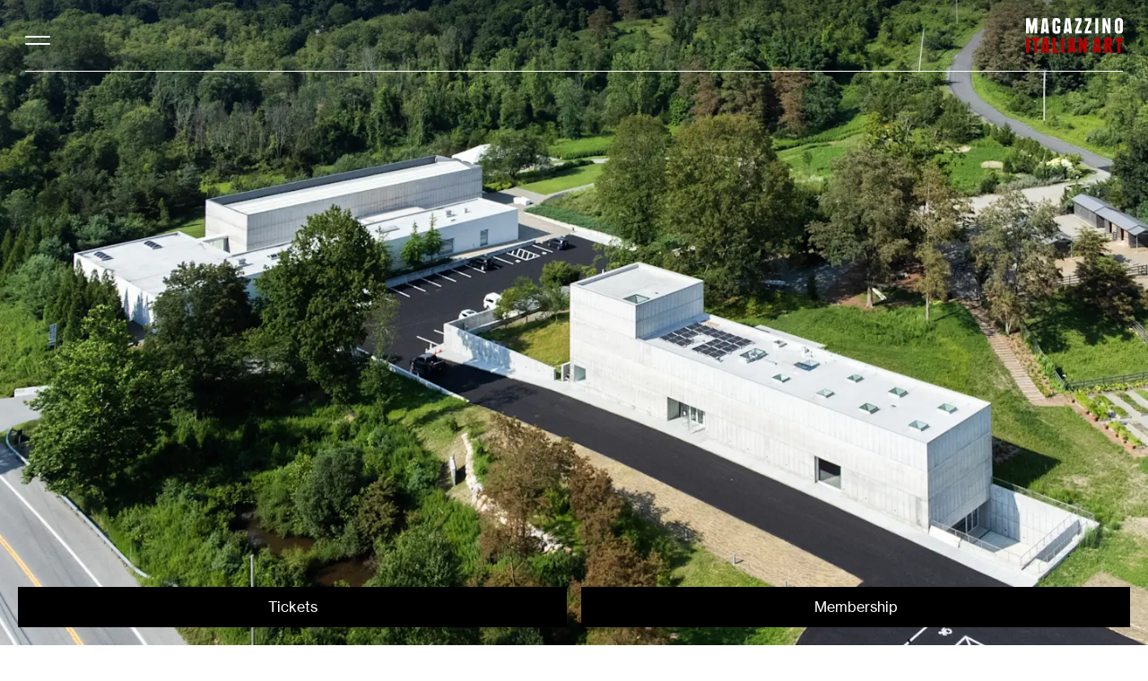

--- FILE ---
content_type: text/html; charset=utf-8
request_url: https://www.magazzino.art/visit
body_size: 10784
content:
<!DOCTYPE html><html lang="en-US"><head><meta charSet="utf-8" data-next-head=""/><meta name="viewport" content="width=device-width, initial-scale=1" data-next-head=""/><link rel="shortcut icon" href="/favicon.ico" data-next-head=""/><link rel="manifest" href="/manifest.webmanifest" data-next-head=""/><meta name="theme-color" content="#fff" data-next-head=""/><link rel="apple-touch-icon" sizes="512x512" href="/icons/icon-180x180.png" data-next-head=""/><title data-next-head="">Magazzino Italian Art</title><meta name="robots" content="index,follow" data-next-head=""/><meta name="description" content="Magazzino Italian Art is a museum and research center dedicated to advancing scholarship and public appreciation of postwar and contemporary Italian art in the United States." data-next-head=""/><meta property="og:title" content="Magazzino Italian Art" data-next-head=""/><meta property="og:description" content="Magazzino Italian Art is a museum and research center dedicated to advancing scholarship and public appreciation of postwar and contemporary Italian art in the United States." data-next-head=""/><meta property="og:url" content="https://www.magazzino.art" data-next-head=""/><meta property="og:type" content="website" data-next-head=""/><meta property="og:image" content="https://images.ctfassets.net/sj5ox37are2w/76WiJ1P9PGb68bvmqHWr6g/7b8ef830cd22ef787ff57a69c230ac03/Architecture_About_page_image_1545C-1032.jpg" data-next-head=""/><meta property="og:locale" content="en" data-next-head=""/><link data-next-font="" rel="preconnect" href="/" crossorigin="anonymous"/><link rel="preload" href="/_next/static/css/5321877b0a6e7282.css" as="style"/><link rel="stylesheet" href="/_next/static/css/5321877b0a6e7282.css" data-n-g=""/><noscript data-n-css=""></noscript><script defer="" noModule="" src="/_next/static/chunks/polyfills-42372ed130431b0a.js"></script><script src="/_next/static/chunks/webpack-43939d95bc490fc6.js" defer=""></script><script src="/_next/static/chunks/framework-ec21dd808c5d3f81.js" defer=""></script><script src="/_next/static/chunks/main-782a29d482f0e4e5.js" defer=""></script><script src="/_next/static/chunks/pages/_app-6d0b60e33ecd245f.js" defer=""></script><script src="/_next/static/chunks/1487-0f3d0c69c9849d71.js" defer=""></script><script src="/_next/static/chunks/4635-225dd1e86095a6c9.js" defer=""></script><script src="/_next/static/chunks/1674-af8f7ac64a192d12.js" defer=""></script><script src="/_next/static/chunks/pages/visit-1a01183cf098f46c.js" defer=""></script><script src="/_next/static/enqjgvnSIa_PNW3kh-bcN/_buildManifest.js" defer=""></script><script src="/_next/static/enqjgvnSIa_PNW3kh-bcN/_ssgManifest.js" defer=""></script><style id="__jsx-367764127">.ScrollbarsCustom-Scroller{-ms-overflow-style:none;-webkit-scrollbar-width:none;-moz-scrollbar-width:none;-ms-scrollbar-width:none;scrollbar-width:none;padding-right:0 !important;margin-right:0 !important;}.ScrollbarsCustom-Scroller::-webkit-scrollbar{display:none;}.ScrollbarsCustom-Wrapper{inset:0px !important;}.ScrollbarsCustom-Track{z-index:var(--layer-5);background:none !important;border-radius:none !important;top:20px !important;width:27px !important;display:-webkit-box;display:-webkit-flex;display:-ms-flexbox;display:flex;-webkit-box-pack:center;-webkit-justify-content:center;-ms-flex-pack:center;justify-content:center;}.ScrollbarsCustom-Thumb{width:2px !important;-webkit-transition:width 200ms var(--easing-standard);transition:width 200ms var(--easing-standard);background:rgba(0,0,0,0.23) !important;}.ScrollbarsCustom-Track:hover .ScrollbarsCustom-Thumb{width:9px !important;}</style><style id="__jsx-1389816896">.headroom{width:100%;grid-column:1 / -1;z-index:var(--layer-10) !important;-webkit-transition:all 400ms var(--easing-standard) !important;transition:all 400ms var(--easing-standard) !important; ;}.headroom-disable-animation{-webkit-transition:none !important;transition:none !important;}.headroom-wrapper{height:0px !important;}</style></head><body><link rel="preload" as="image" href="https://images.ctfassets.net/sj5ox37are2w/7GN6YHzow3sLeTu17N8P7v/c4861961010104cfe1c3ae412c321ed2/WIILLIAM_MULVIHILL_courtsey_MQ_Architecture-drone-high-7.jpg?q=10&amp;fm=webp" imageSrcSet="" imageSizes="(min-width: 1415px) 75vw, 100vw" crossorigin=""/><link rel="preload" as="image" href="https://images.ctfassets.net/sj5ox37are2w/XwRy2btp340t8QMrqLoCx/6ded6b64c2cb9661320bbb56b2d73b84/250224_0145-_LOW_RES_ph._Marco_Anelli_-_Tommaso_Sacconi.jpg?q=10&amp;fm=webp" imageSrcSet="" imageSizes="(min-width: 1415px) 75vw, 100vw" crossorigin=""/><link rel="preload" as="image" href="https://images.ctfassets.net/sj5ox37are2w/24PUjQi1VQxxyNQxXTZlOX/55f402c37307afbe9295f9a21f6d270e/20250907_MIA_Install-021-Edit.jpg?q=10&amp;fm=webp" imageSrcSet="" imageSizes="(min-width: 1415px) 75vw, 100vw" crossorigin=""/><link rel="preload" as="image" href="https://images.ctfassets.net/sj5ox37are2w/2jAOwDytNXNxlJZzFxiw1D/21a51261d8cdbc83875141423474403b/250828_0037_ph._Marco_Anelli_-_Tommaso_Sacconi_Â__-_low_res.jpg?q=10&amp;fm=webp" imageSrcSet="" imageSizes="(min-width: 1415px) 75vw, 100vw" crossorigin=""/><div id="__next"><style data-emotion="css sxscog">.css-sxscog{height:100vh;display:-webkit-box;display:-webkit-flex;display:-ms-flexbox;display:flex;}</style><div class="css-sxscog"><style data-emotion="css 1v9d8xr">.css-1v9d8xr{-webkit-transform:translateZ(0);-moz-transform:translateZ(0);-ms-transform:translateZ(0);transform:translateZ(0);height:100vh;-webkit-transition:width 800ms var(--easing-standard);transition:width 800ms var(--easing-standard);cursor:pointer;width:var(--size-32);-webkit-flex-shrink:0;-ms-flex-negative:0;flex-shrink:0;}.css-1v9d8xr:hover{transition-duration:300ms;width:var(--size-64);}</style><div class="css-1v9d8xr"><style data-emotion="css 1y5vzw">.css-1y5vzw{position:relative;height:100%;grid-auto-rows:min-content;display:grid;grid-column:1/-1!important;grid-template-columns:var(--grid-page);}.css-1y5vzw>*{grid-column:var(--grid-page-main);}</style><style data-emotion="css 1du9t4y">.css-1du9t4y{outline:none!important;position:relative;height:100%;grid-auto-rows:min-content;display:grid;grid-column:1/-1!important;grid-template-columns:var(--grid-page);}.css-1du9t4y>*{grid-column:var(--grid-page-main);}</style><div tabindex="0" class="jsx-367764127 ScrollbarsCustom native css-1du9t4y" style="-webkit-overflow-scrolling:touch;overflow-x:auto;overflow-y:auto"><div class="ScrollbarsCustom-Content"><style data-emotion="css 194k6a4">.css-194k6a4{position:absolute;top:0;left:0;height:100%;grid-column:1/-1!important;z-index:var(--layer-1);background:white;}</style><div style="opacity:0" class="css-194k6a4"></div></div></div></div><style data-emotion="css 1w1i01u">.css-1w1i01u{-webkit-transform:translateZ(0);-moz-transform:translateZ(0);-ms-transform:translateZ(0);transform:translateZ(0);height:100vh;-webkit-transition:width 800ms var(--easing-standard);transition:width 800ms var(--easing-standard);cursor:pointer;width:var(--size-64);-webkit-flex-shrink:0;-ms-flex-negative:0;flex-shrink:0;}.css-1w1i01u:hover{transition-duration:300ms;width:var(--size-102);}</style><div class="css-1w1i01u"><div tabindex="0" class="jsx-367764127 ScrollbarsCustom native css-1du9t4y" style="-webkit-overflow-scrolling:touch;overflow-x:auto;overflow-y:auto"><div class="ScrollbarsCustom-Content"><div style="opacity:0" class="css-194k6a4"></div></div></div></div><style data-emotion="css 1wy9t0x">.css-1wy9t0x{-webkit-transform:translateZ(0);-moz-transform:translateZ(0);-ms-transform:translateZ(0);transform:translateZ(0);height:100vh;-webkit-transition:width 800ms var(--easing-standard);transition:width 800ms var(--easing-standard);width:100%;}</style><div class="css-1wy9t0x"><style data-emotion="css 19okfj">.css-19okfj{position:relative;height:100%;grid-auto-rows:min-content;}</style><div class="ScrollbarsCustom css-19okfj" style="position:relative;width:100%;height:100%"><div class="ScrollbarsCustom-Wrapper" style="position:absolute;top:0;left:0;bottom:0;right:0;overflow:hidden"><style data-emotion="css ef6p0o">.css-ef6p0o{outline:none!important;}</style><div tabindex="0" open="" class="jsx-367764127 ScrollbarsCustom-Scroller css-ef6p0o" style="position:absolute;top:0;left:0;bottom:0;right:0;-webkit-overflow-scrolling:touch;overflow-y:hidden;overflow-x:hidden"><div class="ScrollbarsCustom-Content" style="box-sizing:border-box;padding:0.05px;min-height:100%;min-width:100%"><div style="opacity:0" class="css-194k6a4"><style data-emotion="css 18rhbgc">.css-18rhbgc{display:grid;grid-column:1/-1!important;grid-template-columns:var(--grid-page);}.css-18rhbgc>*{grid-column:var(--grid-page-main);}</style><main class="css-18rhbgc"><div class="css-18rhbgc"><style data-emotion="css 2zl6sx">.css-2zl6sx{position:absolute;grid-column:1/-1;width:100%;background:transparent;z-index:var(--layer-10);}</style><div class="jsx-1389816896 css-2zl6sx"><div class="jsx-1389816896 css-0 headroom-wrapper"><div style="position:relative;top:0;left:0;right:0;z-index:1;-webkit-transform:translate3D(0, 0, 0);-ms-transform:translate3D(0, 0, 0);transform:translate3D(0, 0, 0)" class="headroom headroom--unfixed"><style data-emotion="css 1yv0t9d">.css-1yv0t9d{display:grid;grid-column:1/-1!important;grid-template-columns:var(--grid-page);background:linear-gradient(
                        to bottom,
                        rgba(0, 0, 0, 0.3),
                        transparent
                      );opacity:1;-webkit-transition:all 800ms var(--easing-standard);transition:all 800ms var(--easing-standard);}.css-1yv0t9d>*{grid-column:var(--grid-page-main);}</style><div class="jsx-1389816896 css-1yv0t9d"><style data-emotion="css 1pxhj05">.css-1pxhj05{width:100%;padding:var(--size-5) 0;z-index:var(--layer-10);border-bottom:1px solid white;}@media (min-width: 1415px){.css-1pxhj05{border-bottom:0;padding:var(--size-6) 0 var(--size-14);}}</style><div class="jsx-1389816896 css-1pxhj05"><style data-emotion="css dbtm1m">.css-dbtm1m{display:-webkit-box;display:-webkit-flex;display:-ms-flexbox;display:flex;-webkit-box-pack:justify;-webkit-justify-content:space-between;justify-content:space-between;-webkit-align-items:center;-webkit-box-align:center;-ms-flex-align:center;align-items:center;color:white;}@media (min-width: 1415px){.css-dbtm1m{-webkit-align-items:flex-start;-webkit-box-align:flex-start;-ms-flex-align:flex-start;align-items:flex-start;}}</style><div class="jsx-1389816896 css-dbtm1m"><style data-emotion="css 1pr4ok1">.css-1pr4ok1{position:relative;z-index:var(--layer-10);}@media (min-width: 1415px){.css-1pr4ok1{display:none;}}</style><nav class="css-1pr4ok1"><style data-emotion="css 1fxun1y">.css-1fxun1y{z-index:var(--layer-1);position:absolute;color:currentColor;-webkit-transition:color 150ms ease;transition:color 150ms ease;height:var(--size-2)!important;width:var(--size-7)!important;}</style><style data-emotion="css 1jtp54n">.css-1jtp54n{cursor:pointer;height:1rem;width:1.5rem;position:relative;z-index:var(--layer-1);position:absolute;color:currentColor;-webkit-transition:color 150ms ease;transition:color 150ms ease;height:var(--size-2)!important;width:var(--size-7)!important;}</style><div class="css-1jtp54n"><style data-emotion="css nq9pxy">.css-nq9pxy{position:absolute;background:currentColor;-webkit-transition:top 300ms 350ms cubic-bezier(0.4, 0, 0.2, 1),-webkit-transform 300ms 50ms cubic-bezier(0.4, 0, 0.2, 1);transition:top 300ms 350ms cubic-bezier(0.4, 0, 0.2, 1),transform 300ms 50ms cubic-bezier(0.4, 0, 0.2, 1);width:100%;height:2px;border-radius:2px;top:0;}</style><span class="css-nq9pxy"></span><style data-emotion="css 1sjolmw">.css-1sjolmw{position:absolute;background:currentColor;-webkit-transition:top 300ms 350ms cubic-bezier(0.4, 0, 0.2, 1),-webkit-transform 300ms 50ms cubic-bezier(0.4, 0, 0.2, 1);transition:top 300ms 350ms cubic-bezier(0.4, 0, 0.2, 1),transform 300ms 50ms cubic-bezier(0.4, 0, 0.2, 1);width:100%;height:2px;border-radius:2px;top:100%;}</style><span class="css-1sjolmw"></span></div><style data-emotion="css 1y3rbf6">.css-1y3rbf6{position:fixed;display:grid;grid-template-columns:275px minmax(0, 1fr) minmax(0, 1fr) minmax(
              0,
              1fr
            );top:0;left:0;width:100%;height:100%;pointer-events:none;}</style><div class="css-1y3rbf6"><style data-emotion="css 689iwk">.css-689iwk{overflow-y:scroll;-ms-overflow-style:none;scrollbar-width:none;font:var(--label-sm);background:var(--color-black);color:white;width:100%;}.css-689iwk::-webkit-scrollbar{display:none;}</style></div></nav><style data-emotion="css yoz0vf">.css-yoz0vf{display:none;font:var(--label-md);-webkit-flex-direction:column;-ms-flex-direction:column;flex-direction:column;}@media (min-width: 1415px){.css-yoz0vf{display:-webkit-box;display:-webkit-flex;display:-ms-flexbox;display:flex;}}</style><nav class="jsx-1389816896 css-yoz0vf"><style data-emotion="css 1au7npp">.css-1au7npp{color:#000;-webkit-transition:color 150ms var(--easing-standard);transition:color 150ms var(--easing-standard);color:#fff;}.css-1au7npp:hover{color:#000;}.css-1au7npp:hover{color:#fff;}</style><a class="css-1au7npp" href="/visit">Visit</a></nav><style data-emotion="css s5xdrg">.css-s5xdrg{display:-webkit-box;display:-webkit-flex;display:-ms-flexbox;display:flex;-webkit-align-items:center;-webkit-box-align:center;-ms-flex-align:center;align-items:center;}</style><div class="jsx-1389816896 css-s5xdrg"><style data-emotion="css 3behq">.css-3behq{font:var(--text-sm);overflow:hidden;padding:0 var(--size-4);color:white;}@media not all and (min-width: 1415px){.css-3behq{display:none;}}</style><span class="jsx-1389816896 css-3behq"></span><style data-emotion="css 1pd7up">.css-1pd7up{margin-right:var(--size-4);}@media not all and (min-width: 1415px){.css-1pd7up{display:none;}}</style><style data-emotion="css 14bcwnq">.css-14bcwnq{all:unset;box-sizing:border-box;color:var(--color-text);display:-webkit-inline-box;display:-webkit-inline-flex;display:-ms-inline-flexbox;display:inline-flex;-webkit-box-pack:center;-ms-flex-pack:center;-webkit-justify-content:center;justify-content:center;font:var(--label-button);letter-spacing:0;cursor:pointer;padding:var(--size-2) var(--size-8);border:1px solid var(--color-text);-webkit-transition:all 300ms ease;transition:all 300ms ease;-webkit-text-decoration:none!important;text-decoration:none!important;color:white;border:1px solid white;font-weight:bold;color:black;border:1px solid white;background:white;margin-right:var(--size-4);}@media not all and (min-width: 640px){.css-14bcwnq{min-width:157px;}}@media (min-width: 480px){.css-14bcwnq{padding:var(--size-2) var(--size-9);}}.css-14bcwnq:hover{background:var(--color-text);color:white!important;}.css-14bcwnq:hover{background:white;color:var(--color-text);}.css-14bcwnq:hover{background:black;color:white!important;}@media not all and (min-width: 1415px){.css-14bcwnq{display:none;}}</style><button class="css-14bcwnq"><style data-emotion="css 1r5gb7q">.css-1r5gb7q{display:inline-block;}</style><span class="css-1r5gb7q"></span></button><style data-emotion="css 1ihknns">.css-1ihknns{margin-right:var(--size-7);}@media not all and (min-width: 1415px){.css-1ihknns{display:none;}}</style><style data-emotion="css ikzoxd">.css-ikzoxd{all:unset;box-sizing:border-box;color:var(--color-text);display:-webkit-inline-box;display:-webkit-inline-flex;display:-ms-inline-flexbox;display:inline-flex;-webkit-box-pack:center;-ms-flex-pack:center;-webkit-justify-content:center;justify-content:center;font:var(--label-button);letter-spacing:0;cursor:pointer;padding:var(--size-2) var(--size-8);border:1px solid var(--color-text);-webkit-transition:all 300ms ease;transition:all 300ms ease;-webkit-text-decoration:none!important;text-decoration:none!important;color:white;border:1px solid white;font-weight:bold;color:black;border:1px solid white;background:white;margin-right:var(--size-7);}@media not all and (min-width: 640px){.css-ikzoxd{min-width:157px;}}@media (min-width: 480px){.css-ikzoxd{padding:var(--size-2) var(--size-9);}}.css-ikzoxd:hover{background:var(--color-text);color:white!important;}.css-ikzoxd:hover{background:white;color:var(--color-text);}.css-ikzoxd:hover{background:black;color:white!important;}@media not all and (min-width: 1415px){.css-ikzoxd{display:none;}}</style><button class="css-ikzoxd"><span class="css-1r5gb7q"></span></button><style data-emotion="css ozd7xs">.css-ozd7xs{-webkit-flex-shrink:0;-ms-flex-negative:0;flex-shrink:0;}</style><a aria-label="Home" class="css-ozd7xs" href="/"><style data-emotion="css e39j7n">.css-e39j7n{width:var(--size-28);}</style><svg xmlns="http://www.w3.org/2000/svg" fill="none" viewBox="0 0 118 43" class="jsx-1389816896 css-e39j7n"><g clip-path="url(#logo-light_svg__a)"><path fill="#fff" fill-rule="evenodd" d="M71.625.344h8.09v3.549l-4.53 11.73h4.53v3.47h-8.09v-3.47l4.692-11.73h-4.692V.343Zm-11.871 0h8.09v3.549l-4.53 11.731h4.53v3.47h-8.09v-3.47l4.692-11.731h-4.692z" clip-rule="evenodd"></path><path fill="#fff" d="M0 .344h4.521l2.353 9.957L9.254.344h4.495v18.75h-3.305V8.526l-2.46 10.566H5.712L3.146 8.527v10.566H0zm20.2 0h5.738l2.141 18.75h-3.516L24.35 17h-2.697l-.238 2.092H17.9zm3.808 13.188-.98-9.93-1.083 9.93zm8.169-8.712q0-2.542 1.166-3.668Q34.51.027 37.135.026a6.7 6.7 0 0 1 2.704.557q.584.237.968.595c.384.358.464.534.623.888q.238.53.33 1.27.094.742.094 1.775v1.165h-3.675V4.713q0-1.165-1.19-1.165t-1.19 1.46v9.076q0 1.034.291 1.473.291.438.978.438.608 0 .86-.388.25-.387.304-1.348v-1.415h-.952v-3.02h4.574v4.82q0 1.245-.146 1.92a3.6 3.6 0 0 1-.543 1.258q-.531.742-1.657 1.192t-2.559.45q-1.379 0-2.413-.423-1.034-.424-1.59-1.219a3.2 3.2 0 0 1-.61-1.297q-.159-.715-.159-1.986zM48.094.344h5.737l2.142 18.75h-3.517L52.245 17h-2.697l-.238 2.092h-3.516l2.3-18.749ZM51.9 13.532l-.978-9.93-1.084 9.93zM84.316.344h3.622v18.75h-3.622V.343Zm8.883 0h3.305l3.305 9.905V.344h3.305v18.75H99.94l-3.462-9.905v9.904h-3.279zm15.071 4.184q0-2.303 1.243-3.416Q110.755 0 113.347 0q1.427 0 2.471.45t1.547 1.298q.185.318.304.662.12.345.198.807.08.464.106 1.073.027.609.027 1.483v7.918q0 .927-.014 1.509a7 7 0 0 1-.079.98q-.056.36-.185.701a7 7 0 0 1-.33.702q-.476.874-1.627 1.35-1.149.477-2.895.477-4.495 0-4.574-4.29zm6.028.556q0-.846-.267-1.204t-.909-.358q-1.23 0-1.23 1.483v8.845q0 1.218.254 1.655t.975.437q1.177 0 1.177-1.536z"></path><path fill="#B40000" d="M.106 24.251h3.622v18.75H.106V24.25Zm9.97 3.549h-2.59v-3.55h8.91v3.55h-2.67L13.698 43h-3.622zm10.58-3.549h5.737l2.142 18.75h-3.517l-.211-2.093H22.11L21.872 43h-3.516zm3.807 13.188-.978-9.93-1.085 9.93zm7.879-13.188h3.675v15.227h2.75V43h-6.425zm10.55 0h3.621v18.75h-3.621V24.25Zm9.808 0h5.738l2.142 18.75h-3.517l-.212-2.093h-2.696L53.917 43H50.4zm3.808 13.188-.979-9.93-1.084 9.93zm7.72-13.188h3.305l3.305 9.905V24.25h3.305V43h-3.174l-3.463-9.905V43h-3.278zm19.375 0h5.737l2.142 18.75h-3.517l-.212-2.093h-2.696L84.819 43h-3.517zM87.41 37.44l-.978-9.93-1.085 9.93zm7.905-13.188h5.182q.714 0 1.203.027.488.027.86.079a3.5 3.5 0 0 1 1.163.37q.608.371.899 1.047.29.675.291 1.867v3.072q0 1.508-.543 2.264-.542.755-1.89 1.046L106.023 43h-3.807l-3.226-8.5V43h-3.675zm4.839 6.78q.66 0 .925-.334.264-.334.265-1.108v-.4q0-.855-.199-1.136-.198-.28-.806-.28H98.99v3.257h1.164Zm11.368-3.231h-2.591V24.25h8.91v3.55h-2.67l-.026 15.2h-3.622z"></path></g><defs><clipPath id="logo-light_svg__a"><path fill="#fff" d="M0 0h118v43H0z"></path></clipPath></defs></svg></a></div></div></div></div></div></div></div><style data-emotion="css qxi2f0">.css-qxi2f0{margin-bottom:var(--size-16);}@media (min-width: 640px){.css-qxi2f0{margin-bottom:var(--size-28);}}</style><style data-emotion="css 3yhi3e">.css-3yhi3e{display:block;display:grid;grid-column:1/-1!important;grid-template-columns:var(--grid-page);margin-bottom:var(--size-16);}.css-3yhi3e>*{grid-column:var(--grid-page-main);}@media (min-width: 640px){.css-3yhi3e{margin-bottom:var(--size-28);}}</style><a class="css-3yhi3e" href="/about/magazzino/magazzino-overview"><style data-emotion="css 1mphvft">.css-1mphvft{display:grid;grid-column:1/-1!important;grid-template-columns:var(--grid-page);}.css-1mphvft>*{grid-column:var(--grid-page-main);}</style><div class="css-1mphvft"><style data-emotion="css xu4x7y">.css-xu4x7y{position:relative;grid-column:1/-1!important;}</style><div class="css-xu4x7y"><style data-emotion="css 18yxnq">.css-18yxnq{-webkit-transition:opacity 800ms var(--easing-standard);transition:opacity 800ms var(--easing-standard);}</style><div class="css-18yxnq"><style data-emotion="css 1dlmgv6">.css-1dlmgv6{position:relative;}.css-1dlmgv6>*{position:absolute!important;top:0;right:0;bottom:0;left:0;width:100%;height:100%;object-fit:cover;obect-position:center;}.css-1dlmgv6::before{position:relative;content:'';display:block;padding-top:59.70149253731343%;}@media (min-width: 480px){.css-1dlmgv6{position:relative;}.css-1dlmgv6>*{position:absolute!important;top:0;right:0;bottom:0;left:0;width:100%;height:100%;object-fit:cover;obect-position:center;}.css-1dlmgv6::before{position:relative;content:'';display:block;padding-top:64.51612903225806%;}}</style><div class="css-1dlmgv6"><style data-emotion="css 13udsys">.css-13udsys{height:100%;}</style><style data-emotion="css 56sd25">.css-56sd25{font:var(--text-xxs);object-fit:cover;object-position:center;width:100%;color:var(--color-text-secondary);-webkit-filter:blur(5px);filter:blur(5px);opacity:1;height:100%;}</style><img src="https://images.ctfassets.net/sj5ox37are2w/7GN6YHzow3sLeTu17N8P7v/c4861961010104cfe1c3ae412c321ed2/WIILLIAM_MULVIHILL_courtsey_MQ_Architecture-drone-high-7.jpg?q=10&amp;fm=webp" srcSet="" alt="" crossorigin="" sizes="(min-width: 1415px) 75vw, 100vw" class="css-56sd25"/></div></div></div><style data-emotion="css yri7ug">.css-yri7ug{display:grid;grid-template-columns:var(--grid-9);grid-gap:var(--grid-gap);grid-gap:var(--size-3a);padding:var(--size-4) 0 0;}@media (min-width: 640px){.css-yri7ug{grid-gap:var(--grid-gap);}}</style><div class="css-yri7ug"><style data-emotion="css 1ips2zy">.css-1ips2zy{grid-column:1/-1;font:var(--heading-display);letter-spacing:var(--letter-md);text-transform:uppercase;}@media (min-width: 640px){.css-1ips2zy{grid-column:1/span 6;}}@media (min-width: 1415px){.css-1ips2zy{grid-column:1/span 5;}}@media (min-width: 480px) and (max-width: 1415px){.css-1ips2zy{letter-spacing:0.012em;}}</style><div class="css-1ips2zy"><style data-emotion="css 1gz2b5f">.css-1gz2b5f{overflow:hidden;text-overflow:ellipsis;}</style><h1 class="css-1gz2b5f">Magazzino Italian art</h1></div><style data-emotion="css 1x4xw9s">.css-1x4xw9s{font:var(--text-sm);color:var(--color-text-secondary);grid-column:1/-1;}@media (min-width: 640px){.css-1x4xw9s{grid-column:7/-1;}}</style><aside class="css-1x4xw9s"><p>Magazzino Italian Art<br/>2700 Route 9<br/>Cold Spring NY 10516</p></aside></div></div></a><a class="css-3yhi3e" href="/visit/exhibitions/arte-povera"><div class="css-1mphvft"><div class="css-xu4x7y"><div class="css-18yxnq"><div class="css-1dlmgv6"><img src="https://images.ctfassets.net/sj5ox37are2w/XwRy2btp340t8QMrqLoCx/6ded6b64c2cb9661320bbb56b2d73b84/250224_0145-_LOW_RES_ph._Marco_Anelli_-_Tommaso_Sacconi.jpg?q=10&amp;fm=webp" srcSet="" alt="" crossorigin="" sizes="(min-width: 1415px) 75vw, 100vw" class="css-56sd25"/></div></div></div><div class="css-yri7ug"><div class="css-1ips2zy"><h1 class="css-1gz2b5f">Arte Povera</h1></div><aside class="css-1x4xw9s"><div>Permanent Exhibition</div>Main Building<br/>Ongoing</aside></div></div></a><a class="css-3yhi3e" href="/visit/exhibitions/piero-manzoni-total-space"><div class="css-1mphvft"><div class="css-xu4x7y"><div class="css-18yxnq"><div class="css-1dlmgv6"><img src="https://images.ctfassets.net/sj5ox37are2w/24PUjQi1VQxxyNQxXTZlOX/55f402c37307afbe9295f9a21f6d270e/20250907_MIA_Install-021-Edit.jpg?q=10&amp;fm=webp" srcSet="" alt="" crossorigin="" sizes="(min-width: 1415px) 75vw, 100vw" class="css-56sd25"/></div></div></div><div class="css-yri7ug"><div class="css-1ips2zy"><h1 class="css-1gz2b5f">Piero Manzoni: Total Space</h1></div><aside class="css-1x4xw9s"><div>Exhibition</div>Robert Olnick Pavilion<br/>September 8, 2025–April 13, 2026</aside></div></div></a><a class="css-3yhi3e" href="/visit/exhibitions/yoichi-ohira-japan-in-murano"><div class="css-1mphvft"><div class="css-xu4x7y"><div class="css-18yxnq"><div class="css-1dlmgv6"><img src="https://images.ctfassets.net/sj5ox37are2w/2jAOwDytNXNxlJZzFxiw1D/21a51261d8cdbc83875141423474403b/250828_0037_ph._Marco_Anelli_-_Tommaso_Sacconi_Â__-_low_res.jpg?q=10&amp;fm=webp" srcSet="" alt="" crossorigin="" sizes="(min-width: 1415px) 75vw, 100vw" class="css-56sd25"/></div></div></div><div class="css-yri7ug"><div class="css-1ips2zy"><h1 class="css-1gz2b5f">Yoichi Ohira: Japan in Murano</h1></div><aside class="css-1x4xw9s"><div>Exhibition</div>Robert Olnick Pavilion<br/>September 8, 2025–May 4, 2026</aside></div></div></a><style data-emotion="css ye6lhg">.css-ye6lhg{position:fixed;display:grid;grid-template-columns:1fr 1fr;grid-gap:var(--size-4);left:var(--size-5);right:var(--size-5);bottom:var(--size-5);margin:auto;z-index:var(--layer-5);opacity:0;-webkit-transition:opacity 1500ms var(--easing-standard);transition:opacity 1500ms var(--easing-standard);pointer-events:none;}@media (min-width: 1415px){.css-ye6lhg{display:none;}}</style><div class="css-ye6lhg"><style data-emotion="css yj2jg2">.css-yj2jg2{width:100%;color:white!important;background:var(--color-text);}</style><style data-emotion="css qyh6ol">.css-qyh6ol{all:unset;box-sizing:border-box;color:var(--color-text);display:-webkit-inline-box;display:-webkit-inline-flex;display:-ms-inline-flexbox;display:inline-flex;-webkit-box-pack:center;-ms-flex-pack:center;-webkit-justify-content:center;justify-content:center;font:var(--label-button);letter-spacing:0;cursor:pointer;padding:var(--size-2) var(--size-8);border:1px solid var(--color-text);-webkit-transition:all 300ms ease;transition:all 300ms ease;-webkit-text-decoration:none!important;text-decoration:none!important;width:100%;color:white!important;background:var(--color-text);}@media not all and (min-width: 640px){.css-qyh6ol{min-width:157px;}}@media (min-width: 480px){.css-qyh6ol{padding:var(--size-2) var(--size-9);}}.css-qyh6ol:hover{background:var(--color-text);color:white!important;}</style><button class="css-qyh6ol"><span class="css-1r5gb7q"></span></button><button class="css-qyh6ol"><span class="css-1r5gb7q"></span></button></div><style data-emotion="css 18iuzk9">.css-18iuzk9{grid-column:1/-1;}</style><div class="css-18iuzk9"><style data-emotion="css 1dzw0gq">.css-1dzw0gq{display:grid;grid-column:1/-1!important;grid-template-columns:var(--grid-page);padding-top:var(--size-10);background:var(--color-grey-300);z-index:var(--layer-1);margin-top:var(--size-16);}.css-1dzw0gq>*{grid-column:var(--grid-page-main);}@media (min-width: 640px){.css-1dzw0gq{margin-top:var(--size-28);}}</style><footer class="css-1dzw0gq"><style data-emotion="css 1eoy87d">.css-1eoy87d{display:-webkit-box;display:-webkit-flex;display:-ms-flexbox;display:flex;-webkit-box-pack:justify;-webkit-justify-content:space-between;justify-content:space-between;}</style><div class="css-1eoy87d"><style data-emotion="css 728368">.css-728368{display:block;}@media (min-width: 768px){.css-728368{display:none;}}</style><a aria-label="Home" class="css-728368" href="/"><style data-emotion="css 1fgcypv">.css-1fgcypv{width:100%;max-width:var(--size-28);}</style><svg xmlns="http://www.w3.org/2000/svg" fill="none" viewBox="0 0 118 43" class="css-1fgcypv"><g clip-path="url(#logo_svg__a)"><path fill="#000" fill-rule="evenodd" d="M71.625.344h8.09v3.549l-4.53 11.73h4.53v3.47h-8.09v-3.47l4.692-11.73h-4.692V.343Zm-11.871 0h8.09v3.549l-4.53 11.731h4.53v3.47h-8.09v-3.47l4.692-11.731h-4.692z" clip-rule="evenodd"></path><path fill="#000" d="M0 .344h4.521l2.353 9.957L9.254.344h4.495v18.75h-3.305V8.526l-2.46 10.566H5.712L3.146 8.527v10.566H0zm20.2 0h5.738l2.141 18.75h-3.516L24.35 17h-2.697l-.238 2.092H17.9zm3.808 13.188-.98-9.93-1.083 9.93zm8.169-8.712q0-2.542 1.166-3.668Q34.51.027 37.135.026a6.7 6.7 0 0 1 2.704.557q.584.237.968.595c.384.358.464.534.623.888q.238.53.33 1.27.094.742.094 1.775v1.165h-3.675V4.713q0-1.165-1.19-1.165t-1.19 1.46v9.076q0 1.034.291 1.473.291.438.978.438.608 0 .86-.388.25-.387.304-1.348v-1.415h-.952v-3.02h4.574v4.82q0 1.245-.146 1.92a3.6 3.6 0 0 1-.543 1.258q-.531.742-1.657 1.192t-2.559.45q-1.379 0-2.413-.423-1.034-.424-1.59-1.219a3.2 3.2 0 0 1-.61-1.297q-.159-.715-.159-1.986zM48.094.344h5.737l2.142 18.75h-3.517L52.245 17h-2.697l-.238 2.092h-3.516l2.3-18.749ZM51.9 13.532l-.978-9.93-1.084 9.93zM84.316.344h3.622v18.75h-3.622V.343Zm8.883 0h3.305l3.305 9.905V.344h3.305v18.75H99.94l-3.462-9.905v9.904h-3.279zm15.071 4.184q0-2.303 1.243-3.416Q110.755 0 113.347 0q1.427 0 2.471.45t1.547 1.298q.185.318.304.662.12.345.198.807.08.464.106 1.073.027.609.027 1.483v7.918q0 .927-.014 1.509a7 7 0 0 1-.079.98q-.056.36-.185.701a7 7 0 0 1-.33.702q-.476.874-1.627 1.35-1.149.477-2.895.477-4.495 0-4.574-4.29zm6.028.556q0-.846-.267-1.204t-.909-.358q-1.23 0-1.23 1.483v8.845q0 1.218.254 1.655t.975.437q1.177 0 1.177-1.536z"></path><path fill="#B40000" d="M.106 24.251h3.622v18.75H.106V24.25Zm9.97 3.549h-2.59v-3.55h8.91v3.55h-2.67L13.698 43h-3.622zm10.58-3.549h5.737l2.142 18.75h-3.517l-.211-2.093H22.11L21.872 43h-3.516zm3.807 13.188-.978-9.93-1.085 9.93zm7.879-13.188h3.675v15.227h2.75V43h-6.425zm10.55 0h3.621v18.75h-3.621V24.25Zm9.808 0h5.738l2.142 18.75h-3.517l-.212-2.093h-2.696L53.917 43H50.4zm3.808 13.188-.979-9.93-1.084 9.93zm7.72-13.188h3.305l3.305 9.905V24.25h3.305V43h-3.174l-3.463-9.905V43h-3.278zm19.375 0h5.737l2.142 18.75h-3.517l-.212-2.093h-2.696L84.819 43h-3.517zM87.41 37.44l-.978-9.93-1.085 9.93zm7.905-13.188h5.182q.714 0 1.203.027.488.027.86.079a3.5 3.5 0 0 1 1.163.37q.608.371.899 1.047.29.675.291 1.867v3.072q0 1.508-.543 2.264-.542.755-1.89 1.046L106.023 43h-3.807l-3.226-8.5V43h-3.675zm4.839 6.78q.66 0 .925-.334.264-.334.265-1.108v-.4q0-.855-.199-1.136-.198-.28-.806-.28H98.99v3.257h1.164Zm11.368-3.231h-2.591V24.25h8.91v3.55h-2.67l-.026 15.2h-3.622z"></path></g><defs><clipPath id="logo_svg__a"><path fill="#fff" d="M0 0h118v43H0z"></path></clipPath></defs></svg></a><style data-emotion="css elr44o">.css-elr44o{display:grid;grid-template-columns:var(--grid-12);grid-column-gap:var(--size-5);}.css-elr44o>*:first-child{grid-column:1/-1;}.css-elr44o>*:nth-child(2){grid-column:1/span 6;}.css-elr44o>*:last-child{grid-column:7/-1;}@media (min-width: 768px){.css-elr44o{padding:var(--size-14) 0;border-bottom:1px solid var(--color-grey-500);}.css-elr44o>*:first-child{grid-column:1/6;}.css-elr44o>*:nth-child(2){grid-column:7/10;}.css-elr44o>*:last-child{grid-column:10/-1;}}</style><div class="css-elr44o"><style data-emotion="css fz9dah">.css-fz9dah{display:none;}@media (min-width: 768px){.css-fz9dah{display:-webkit-box;display:-webkit-flex;display:-ms-flexbox;display:flex;-webkit-flex-direction:column;-ms-flex-direction:column;flex-direction:column;}}</style><div class="css-fz9dah"><style data-emotion="css o25t56">.css-o25t56{font:var(--heading-md);letter-spacing:0.02em;}@media (min-width: 480px){.css-o25t56{letter-spacing:0.4px;}}</style><div class="css-o25t56"><h1 class="css-13wylk3"></h1><style data-emotion="css tig39u">.css-tig39u{color:var(--color-text-secondary);}</style><h2 class="css-tig39u"></h2></div><style data-emotion="css yoeygg">.css-yoeygg{margin-top:var(--size-14);}</style><div class="css-yoeygg"></div></div><style data-emotion="css 1nwpbjf">.css-1nwpbjf{display:none;font:var(--text-sm);color:var(--color-text-secondary);}@media (min-width: 768px){.css-1nwpbjf{display:-webkit-box;display:-webkit-flex;display:-ms-flexbox;display:flex;-webkit-flex-direction:column;-ms-flex-direction:column;flex-direction:column;}}</style><nav class="css-1nwpbjf"><style data-emotion="css 11p7z68">.css-11p7z68{font:var(--text-sm);}</style></nav><style data-emotion="css 1r0y94q">.css-1r0y94q{display:-webkit-box;display:-webkit-flex;display:-ms-flexbox;display:flex;}.css-1r0y94q>*{margin:0 0 0 var(--size-3);}@media (min-width: 768px){.css-1r0y94q{-webkit-flex-direction:column;-ms-flex-direction:column;flex-direction:column;}.css-1r0y94q>*{margin:0 0 var(--size-3) 0;}}</style><div class="css-1r0y94q"><style data-emotion="css 1kvo9do">.css-1kvo9do{display:inline-block;cursor:pointer;}</style><style data-emotion="css 10j5fnq">.css-10j5fnq{width:var(--size-6);height:var(--size-6);fill:var(--color-black);display:inline-block;cursor:pointer;}</style><svg xmlns="http://www.w3.org/2000/svg" fill="none" viewBox="0 0 25 25" aria-label="Link to " class="css-10j5fnq"><path fill="#000" d="M25 12.437C25 5.567 19.404 0 12.5 0S0 5.568 0 12.437c0 6.87 5.596 12.438 12.5 12.438q.11.001.22-.005v-9.678h-2.686v-3.114h2.686V9.785c0-2.658 1.63-4.106 4.013-4.106 1.143 0 2.124.083 2.408.122V8.58H17.5c-1.294 0-1.548.612-1.548 1.51v1.983h3.1l-.404 3.114h-2.696v9.207C21.177 22.902 25 18.117 25 12.437"></path></svg><svg xmlns="http://www.w3.org/2000/svg" fill="none" viewBox="0 0 25 26" aria-label="Link to " class="css-10j5fnq"><path fill="#000" d="M14.893 13.254a2.387 2.387 0 0 1-2.393 2.38 2.387 2.387 0 0 1-2.393-2.38 2.387 2.387 0 0 1 2.393-2.38 2.387 2.387 0 0 1 2.393 2.38"></path><path fill="#000" d="M18.095 9.042a2.2 2.2 0 0 0-.537-.821 2.2 2.2 0 0 0-.825-.534c-.253-.098-.633-.214-1.333-.246-.757-.034-.984-.042-2.9-.042-1.917 0-2.144.007-2.9.042-.7.032-1.08.148-1.333.246a2.2 2.2 0 0 0-.825.534c-.239.23-.422.51-.538.821-.098.252-.215.63-.247 1.326-.034.753-.042.98-.042 2.886s.008 2.133.042 2.886c.032.697.15 1.075.247 1.326.116.31.299.591.537.821.232.238.514.42.826.535.253.098.633.214 1.333.246.756.034.983.041 2.9.041s2.144-.007 2.9-.041c.7-.032 1.08-.149 1.333-.246a2.37 2.37 0 0 0 1.362-1.356c.099-.251.216-.63.248-1.326.034-.753.041-.979.041-2.886s-.007-2.133-.041-2.886c-.032-.696-.15-1.074-.248-1.326m-5.595 7.88a3.677 3.677 0 0 1-3.686-3.668A3.677 3.677 0 0 1 12.5 9.587a3.676 3.676 0 0 1 3.686 3.667 3.677 3.677 0 0 1-3.686 3.667Zm3.831-6.623a.86.86 0 0 1-.86-.857.86.86 0 0 1 .86-.857.86.86 0 0 1 .862.857.86.86 0 0 1-.862.857"></path><path fill="#000" d="M12.5.816C5.598.816 0 6.386 0 13.254S5.598 25.69 12.5 25.69 25 20.121 25 13.254C25 6.386 19.402.816 12.5.816m7.134 15.382c-.034.76-.156 1.28-.333 1.734a3.66 3.66 0 0 1-2.1 2.089c-.456.176-.978.297-1.742.332-.765.034-1.01.043-2.959.043s-2.194-.009-2.96-.043c-.763-.035-1.285-.156-1.741-.332-.48-.18-.913-.46-1.272-.824a3.5 3.5 0 0 1-.828-1.265c-.177-.454-.299-.973-.333-1.733-.036-.762-.044-1.006-.044-2.945 0-1.94.008-2.183.044-2.944.034-.76.156-1.28.333-1.734.18-.477.463-.908.828-1.265a3.5 3.5 0 0 1 1.271-.824c.457-.176.979-.297 1.743-.332s1.01-.043 2.959-.043 2.194.008 2.96.043c.763.035 1.285.156 1.742.332.478.18.912.46 1.271.824.365.357.648.788.828 1.265.177.454.299.973.334 1.733.034.762.043 1.005.043 2.945s-.009 2.183-.044 2.944"></path></svg><svg xmlns="http://www.w3.org/2000/svg" fill="none" viewBox="0 0 25 25" aria-label="Link to " class="css-10j5fnq"><path fill="#000" fill-rule="evenodd" d="M0 12.438C0 5.57 5.597 0 12.5 0S25 5.57 25 12.438s-5.597 12.437-12.5 12.437S0 19.305 0 12.438M18.576 6l-4.84 5.505L19 19h-3.871l-3.544-5.047L7.147 19H6l5.075-5.773L6 6h3.871l3.356 4.78L17.43 6zm-6.924 6.572.514.72 3.502 4.902h1.762l-4.292-6.008-.514-.72-3.302-4.621H7.56z" clip-rule="evenodd"></path></svg><svg xmlns="http://www.w3.org/2000/svg" fill="none" viewBox="0 0 25 25" aria-label="Link to " class="css-10j5fnq"><path fill="#000" fill-rule="evenodd" d="M0 12.438C0 5.57 5.598 0 12.5 0S25 5.57 25 12.438s-5.597 12.437-12.5 12.437S0 19.305 0 12.438m16.518-5.243A3.28 3.28 0 0 0 19 8.35v2.407c-1.227 0-2.363-.4-3.291-1.077v4.89c0 2.443-1.953 4.431-4.355 4.431a4.3 4.3 0 0 1-3.185-1.414A4.45 4.45 0 0 1 7 14.57c0-2.408 1.898-4.372 4.252-4.428l.039-.001.064-.002q.299.002.587.044v2.457a2 2 0 0 0-.587-.094c-1.097 0-1.99.908-1.99 2.024 0 .44.142.847.377 1.18.362.51.949.843 1.612.843 1.072 0 1.945-.867 1.985-1.947L13.343 5h2.366c0 .84.306 1.607.81 2.196" clip-rule="evenodd"></path></svg></div></div></div><style data-emotion="css 139qqsl">.css-139qqsl{display:grid;grid-template-columns:var(--grid-12);grid-column-gap:var(--size-5);margin-bottom:var(--size-14);}.css-139qqsl>*:first-child{grid-column:1/-1;}.css-139qqsl>*:nth-child(2){grid-column:1/span 6;}.css-139qqsl>*:last-child{grid-column:7/-1;}@media (min-width: 768px){.css-139qqsl{padding:var(--size-14) 0;border-bottom:1px solid var(--color-grey-500);}.css-139qqsl>*:first-child{grid-column:1/6;}.css-139qqsl>*:nth-child(2){grid-column:7/10;}.css-139qqsl>*:last-child{grid-column:10/-1;}}</style><div class="css-139qqsl"><style data-emotion="css q322f5">@media not all and (min-width: 768px){.css-q322f5{padding-bottom:var(--size-10);border-bottom:1px solid var(--color-grey-500);margin-bottom:var(--size-3);}}</style><div class="css-q322f5"><h2 class="css-fz9dah">Magazzino News</h2><style data-emotion="css 13wtjxz">.css-13wtjxz{margin-top:var(--size-10);}@media (min-width: 768px){.css-13wtjxz{max-width:var(--size-80);}}</style><div class="css-13wtjxz"><style data-emotion="css xnhe85">.css-xnhe85{display:-webkit-box;display:-webkit-flex;display:-ms-flexbox;display:flex;-webkit-align-items:center;-webkit-box-align:center;-ms-flex-align:center;align-items:center;border-bottom:1px solid var(--color-grey-500);-webkit-transition:opacity 150ms ease;transition:opacity 150ms ease;}</style><form class="css-xnhe85" action="https://marketing.magazzino.art/l/986671/2022-12-07/2cgr6j" method="post"><style data-emotion="css 1djlpcl">.css-1djlpcl{all:unset;box-sizing:border-box;font:var(--text-sm);padding:var(--size-2) 0;-webkit-flex:1;-ms-flex:1;flex:1;}</style><input required="" type="email" placeholder="Join our mailing list" class="css-1djlpcl" name="email"/><style data-emotion="css abw2k4">.css-abw2k4{all:unset;box-sizing:border-box;cursor:pointer;color:var(--color-text-secondary);-webkit-transition:color 150ms ease;transition:color 150ms ease;}.css-abw2k4:hover{color:var(--color-black);}</style><button type="submit" class="css-abw2k4"><style data-emotion="css 6uvrc4">.css-6uvrc4{width:var(--size-4);fill:currentColor;}</style><svg xmlns="http://www.w3.org/2000/svg" fill="none" viewBox="0 0 16 11" class="css-6uvrc4"><path d="M10.986 0 16 5.066l-5.014 5.065-1.344-1.357 2.721-2.749H0v-1.92h12.363l-2.72-2.748L10.985 0Z"></path></svg></button></form></div><style data-emotion="css hspj3b">.css-hspj3b{display:-webkit-box;display:-webkit-flex;display:-ms-flexbox;display:flex;-webkit-flex-direction:column;-ms-flex-direction:column;flex-direction:column;font:var(--text-sm);color:var(--color-text-secondary);margin-top:var(--size-3);}@media (min-width: 768px){.css-hspj3b{display:none;}}.css-hspj3b>*{margin:2px 0;}</style><nav class="css-hspj3b"></nav></div><style data-emotion="css 1wkjql2">.css-1wkjql2{font:var(--text-sm);color:var(--color-text-secondary);}</style><div class="css-1wkjql2"><style data-emotion="css 42jxjl">.css-42jxjl{color:var(--color-text);}</style><h3 class="css-42jxjl">Magazzino Italian Art</h3><style data-emotion="css 1cr0udq">.css-1cr0udq>p:first-of-type{margin-top:0;}</style><div class="css-1cr0udq"></div></div><div class="css-1wkjql2"><h3 class="css-42jxjl">Hours</h3><style data-emotion="css zkng8a">.css-zkng8a{all:unset;box-sizing:border-box;list-style:none;}</style><ul class="css-zkng8a"></ul></div></div></footer></div></div></main></div></div></div></div><div style="position:absolute;overflow:hidden;border-radius:4px;background:rgba(0,0,0,.1);user-select:none;width:10px;height:calc(100% - 20px);top:10px;right:0;display:none" class="ScrollbarsCustom-Track ScrollbarsCustom-TrackY"><div style="cursor:pointer;border-radius:4px;background:rgba(0,0,0,.4);width:100%;height:0" class="ScrollbarsCustom-Thumb ScrollbarsCustom-ThumbY"></div></div><div style="position:absolute;overflow:hidden;border-radius:4px;background:rgba(0,0,0,.1);user-select:none;height:10px;width:calc(100% - 20px);bottom:0;left:10px;display:none" class="ScrollbarsCustom-Track ScrollbarsCustom-TrackX"><div style="cursor:pointer;border-radius:4px;background:rgba(0,0,0,.4);height:100%;width:0" class="ScrollbarsCustom-Thumb ScrollbarsCustom-ThumbX"></div></div></div></div><style data-emotion="css 7u20lp">.css-7u20lp{-webkit-transform:translateZ(0);-moz-transform:translateZ(0);-ms-transform:translateZ(0);transform:translateZ(0);height:100vh;-webkit-transition:width 800ms var(--easing-standard);transition:width 800ms var(--easing-standard);cursor:pointer;width:var(--size-32);-webkit-flex-shrink:0;-ms-flex-negative:0;flex-shrink:0;width:0!important;overflow:hidden;}.css-7u20lp:hover{transition-duration:300ms;width:var(--size-64);}</style><div class="css-7u20lp"><div tabindex="0" class="jsx-367764127 ScrollbarsCustom native css-1du9t4y" style="-webkit-overflow-scrolling:touch;overflow-x:auto;overflow-y:auto"><div class="ScrollbarsCustom-Content"><div style="opacity:0" class="css-194k6a4"></div></div></div></div><div class="css-7u20lp"><div tabindex="0" class="jsx-367764127 ScrollbarsCustom native css-1du9t4y" style="-webkit-overflow-scrolling:touch;overflow-x:auto;overflow-y:auto"><div class="ScrollbarsCustom-Content"><div style="opacity:0" class="css-194k6a4"></div></div></div></div></div></div><script id="__NEXT_DATA__" type="application/json">{"props":{"pageProps":{"items":[{"__typename":"Item","sys":{"id":"Qw0MtzF47J92eP0zQzaCC"},"details":null,"type":"Exhibition","title":"Arte Povera","slug":"arte-povera","label":"Permanent Exhibition","heroMediaDark":false,"order":22,"date":null,"endDate":null,"timeHidden":true,"dateHidden":null,"ongoing":true,"venue":{"venue":"Main Building","room":null,"location":{"lat":41.42972,"lon":-73.9148}},"heroMedia":{"sys":{"id":"54shf7RQo8af3kPJ73OS9p"},"videoPreview":null,"type":"Image","video":null,"embed":null,"caption":"Installation view of the exhibition Arte Povera at Magazzino Italian Art, Cold Spring, New York. Photo by Marco Anelli/Tommaso Sacconi","attribution":null,"image":{"url":"https://images.ctfassets.net/sj5ox37are2w/XwRy2btp340t8QMrqLoCx/6ded6b64c2cb9661320bbb56b2d73b84/250224_0145-_LOW_RES_ph._Marco_Anelli_-_Tommaso_Sacconi.jpg","width":1701,"description":""}}},{"__typename":"Item","sys":{"id":"1onHV8bzsl5nJP8fKJPjhk"},"details":null,"type":"Exhibition","title":"Piero Manzoni: Total Space","slug":"piero-manzoni-total-space","label":"Exhibition","heroMediaDark":null,"order":null,"date":"2025-09-08T00:00:00.000-04:00","endDate":"2026-04-13T00:00:00.000-04:00","timeHidden":true,"dateHidden":false,"ongoing":false,"venue":{"venue":"Robert Olnick Pavilion","room":null,"location":{"lat":41.42972,"lon":-73.9148}},"heroMedia":{"sys":{"id":"4CsfHGKH5E9BXzsql8VtgS"},"videoPreview":null,"type":"Image","video":null,"embed":null,"caption":"Installation view of Piero Manzoni: Total Space at the Robert Olnick Pavilion at Magazzino Italian Art, Cold Spring, NY. Photo by Alexa Hoyer","attribution":null,"image":{"url":"https://images.ctfassets.net/sj5ox37are2w/24PUjQi1VQxxyNQxXTZlOX/55f402c37307afbe9295f9a21f6d270e/20250907_MIA_Install-021-Edit.jpg","width":3600,"description":""}}},{"__typename":"Item","sys":{"id":"3bfU0CMWQK7f67UfVIQEjd"},"details":null,"type":"Exhibition","title":"Yoichi Ohira: Japan in Murano","slug":"yoichi-ohira-japan-in-murano","label":"Exhibition","heroMediaDark":null,"order":null,"date":"2025-09-08T00:00:00.000-04:00","endDate":"2026-05-04T00:00:00.000-04:00","timeHidden":true,"dateHidden":false,"ongoing":false,"venue":{"venue":"Robert Olnick Pavilion","room":null,"location":{"lat":41.42972,"lon":-73.9148}},"heroMedia":{"sys":{"id":"MUXPug876u4KI2c1QkuZL"},"videoPreview":null,"type":"Image","video":null,"embed":null,"caption":"Installation view of Yoichi Ohira: Japan in Murano at the Robert Olnick Pavilion at Magazzino Italian Art, Cold Spring, NY. Photo by Marco Anelli / Tommaso Sacconi","attribution":null,"image":{"url":"https://images.ctfassets.net/sj5ox37are2w/2jAOwDytNXNxlJZzFxiw1D/21a51261d8cdbc83875141423474403b/250828_0037_ph._Marco_Anelli_-_Tommaso_Sacconi_Â__-_low_res.jpg","width":1701,"description":""}}}],"settings":{"info":{"json":{"data":{},"content":[{"data":{},"content":[{"data":{},"marks":[],"value":"Magazzino Italian Art\n2700 Route 9\nCold Spring NY 10516","nodeType":"text"}],"nodeType":"paragraph"}],"nodeType":"document"}},"title":"Magazzino Italian art","heroMediaDark":true,"heroMedia":{"sys":{"id":"d75O9phZK2Cuh1NZAVDcr"},"videoPreview":null,"type":"Image","video":null,"embed":null,"caption":null,"attribution":null,"image":{"url":"https://images.ctfassets.net/sj5ox37are2w/7GN6YHzow3sLeTu17N8P7v/c4861961010104cfe1c3ae412c321ed2/WIILLIAM_MULVIHILL_courtsey_MQ_Architecture-drone-high-7.jpg","width":2535,"description":""}},"homeLink":{"__typename":"Page","sys":{"id":"399fLR2BB5OqPnoQHsJZFs"},"slug":"magazzino-overview","label":"About","linkedFrom":{"pagesCollection":{"items":[{"slug":"magazzino","section":"About"}]}}}},"data":{"sectionCollection":{"items":[{"calloutHeading":"Your generosity supports Magazzino’s original on-site exhibitions, including artwork never exhibited in the United States.","calloutContent":{"json":{"data":{},"content":[{"data":{},"content":[{"data":{},"marks":[],"value":"Your gift to Magazzino today will underwrite exhibitions, support emerging contemporary Italian artists and make new scholarship and publications possible.","nodeType":"text"}],"nodeType":"paragraph"},{"data":{"target":{"sys":{"id":"14mQ5VCkDWe7TiRL44qcnr","type":"Link","linkType":"Entry"}}},"content":[],"nodeType":"embedded-entry-block"},{"data":{},"content":[{"data":{},"marks":[],"value":"","nodeType":"text"}],"nodeType":"paragraph"}],"nodeType":"document"},"links":{"entries":{"hyperlink":[],"block":[{"__typename":"Link","sys":{"id":"14mQ5VCkDWe7TiRL44qcnr"},"fileDownload":null,"internalLink":null,"label":"Donate","url":"https://buy.acmeticketing.com/donate/511","page":null}]}}},"calloutImage":{"url":"https://images.ctfassets.net/sj5ox37are2w/5lYKQBqv4eMV0s7v9RZWe6/2f18f7fed4c59efea30b4a493889c58d/Magazzino_Italian_Art_-_photo03_1.jpg","title":"Donation hero"}}]}}},"section":"visit","data":{"metaTitle":"Magazzino Italian Art","metaDescription":"Magazzino Italian Art is a museum and research center dedicated to advancing scholarship and public appreciation of postwar and contemporary Italian art in the United States.","gtmId":"GTM-5K74NWF","metaCover":{"url":"https://images.ctfassets.net/sj5ox37are2w/76WiJ1P9PGb68bvmqHWr6g/7b8ef830cd22ef787ff57a69c230ac03/Architecture_About_page_image_1545C-1032.jpg"}},"urqlState":{},"urqlClient":null,"__N_SSG":true},"page":"/visit","query":{},"buildId":"enqjgvnSIa_PNW3kh-bcN","isFallback":false,"gsp":true,"appGip":true,"locale":"en-US","locales":["en-US","it"],"defaultLocale":"en-US","scriptLoader":[]}</script></body></html>

--- FILE ---
content_type: text/css; charset=utf-8
request_url: https://www.magazzino.art/_next/static/css/5321877b0a6e7282.css
body_size: 1788
content:
*,:after,:before{box-sizing:border-box}html{line-sizing:normal}body{margin:0}h1{font-size:2rem}h2{font-size:1.5rem}h3{font-size:1.17rem}h4{font-size:1rem}h5{font-size:.83rem}h6{font-size:.67rem}h1{margin:.67em 0}pre{white-space:pre-wrap}hr{border-style:solid;border-width:1px 0 0;color:inherit;height:0;overflow:visible}audio,canvas,embed,iframe,img,object,svg,video{display:block;vertical-align:middle;max-width:100%}canvas,img,svg,video{height:auto}audio{width:100%}img{border-style:none}svg{overflow:hidden}article,aside,figcaption,figure,footer,header,hgroup,main,nav,section{display:block}[type=checkbox],[type=radio]{box-sizing:border-box;padding:0}:root{--font-display:"Plak Magazzino",sans-serif;--font-heading:"Nue Haas Grotesk Display",sans-serif;--font-text:"Nue Haas Grotesk Text",sans-serif;--text-xxs:0.6563rem/1.5 var(--font-text);--text-xs:0.75rem/1.5 var(--font-text);--text-sm:0.9375rem/1.4 var(--font-text);--text-md:1.0625rem/1.52 var(--font-text);--text-notes:0.9375rem/1.58 var(--font-text);--heading-sm:var(--weight-medium) 1.0625rem/1.52 var(--font-text);--heading-md:1.625rem/1.23 var(--font-heading);--heading-lg:1.8125rem/1.16 var(--font-heading);--heading-display:8.125rem/0.8038461538 var(--font-display);--label-sm:1.0625rem/1.41 var(--font-text);--label-md:1.0625rem/1.82 var(--font-text);--label-button:1rem/1.7 var(--font-text);--weight-light:300;--weight-regular:400;--weight-medium:500;--weight-semibold:600;--weight-bold:700;--weight-extrabold:800;--weight-black:900;--letter-xs:-0.05em;--letter-sm:-0.01em;--letter-none:0em;--letter-md:0.006em;--letter-lgs:0.025em;--letter-lg:0.04em;--letter-xl:0.05em;--color-text:var(--color-black);--color-text-secondary:var(--color-grey-700);--color-black:#000;--color-grey-300:#f4f4f4;--color-grey-500:#d8d8d8;--color-grey-700:#969696;--color-white:#fff;--color-red:#b40000;--prose-xs:45ch;--prose-sm:55ch;--prose-md:65ch;--prose-lg:75ch;--prose-xl:85ch;--size-1:4px;--size-2:8px;--size-3:10px;--size-3a:12px;--size-4:16px;--size-5:20px;--size-6:24px;--size-7:28px;--size-8:32px;--size-9:36px;--size-10:40px;--size-11:44px;--size-12:48px;--size-14:56px;--size-16:60px;--size-20:80px;--size-24:96px;--size-28:108px;--size-32:118px;--size-36:144px;--size-40:160px;--size-44:176px;--size-48:192px;--size-52:208px;--size-56:224px;--size-60:240px;--size-64:236px;--size-72:288px;--size-80:320px;--size-96:384px;--size-102:472px;--size-px:1px;--size-full:100%;--size-screen:100vw;--size-min:min-content;--size-max:max-content;--width-xs:520px;--width-sm:640px;--width-md:768px;--width-lg:1024px;--width-xl:1280px;--grid-2:repeat(2,minmax(0,1fr));--grid-3:repeat(3,minmax(0,1fr));--grid-4:repeat(4,minmax(0,1fr));--grid-5:repeat(5,minmax(0,1fr));--grid-6:repeat(6,minmax(0,1fr));--grid-7:repeat(7,minmax(0,1fr));--grid-8:repeat(8,minmax(0,1fr));--grid-9:repeat(9,minmax(0,1fr));--grid-10:repeat(10,minmax(0,1fr));--grid-11:repeat(11,minmax(0,1fr));--grid-12:repeat(12,minmax(0,1fr));--grid-14:repeat(14,minmax(0,1fr));--grid-page-width:100vw;--page-gutter-x:var(--size-7);--page-guttter-y:var(--size-6);--grid-page-main:2/3;--grid-page:minmax(var(--page-gutter-x),1fr) minmax(0,var(--grid-page-width)) minmax(var(--page-gutter-x),1fr);--grid-gap:var(--size-7);--radius-100:100%;--radius-xs:3px;--radiussm:5px;--radius-md:8px;--radius-lg:12px;--radius-xl:16px;--radius-full:9999px;--blur-xs:blur(4px);--blur-sm:blur(8px);--blur-md:blur(16px);--blur-lg:blur(24px);--blur-xl:blur(40px);--layer-1:10;--layer-2:20;--layer-3:30;--layer-4:40;--layer-5:50;--layer-10:999;--layer-below:-1;--layer-10:2147483647;--elevation-1:0 1px 2px 0 rgba(0,0,0,0.05);--elevation-2:0 1px 3px 0 rgba(0,0,0,0.1),0 1px 2px 0 rgba(0,0,0,0.06);--elevation-3:0 4px 6px -2px rgba(0,0,0,0.1),0 2px 4px -2px rgba(0,0,0,0.06);--elevation-4:0 12px 16px -4px rgba(0,0,0,0.1),0 4px 6px -2px rgba(0,0,0,0.05);--elevation-5:0 20px 24px -4px rgba(0,0,0,0.1),0 8px 8px -4px rgba(0,0,0,0.04);--elevation-6:0 24px 48px -12px rgba(0,0,0,0.25);--elevation-7:0 32px 64px -12px rgba(0,0,0,0.2);--easing-standard:cubic-bezier(0.4,0,0.2,1);--easing-accelerate:cubic-bezier(0.4,0,1,1);--easing-decelerate:cubic-bezier(0,0,0.2,1)}@media (max-width:640px){:root{--text-xs:0.6563rem/1.4 var(--font-text);--text-md:1.1062rem/1.4124293785 var(--font-heading);--text-notes:0.7813rem/1.44 var(--font-text);--heading-sm:500 1.0625rem/1.47 var(--font-text);--heading-md:1.3125rem/1.2380952381 var(--font-heading);--heading-lg:1.375rem/1.16 var(--font-text);--label-sm:0.9375rem/1.4 var(--font-text);--label-md:var(--text-md);--label-button:15px/1.83 var(--font-text);--heading-display:3.625rem/0.8 var(--font-display);--grid-gap:var(--size-5);--page-gutter-x:var(--size-5)}}@media (min-width:640px) and (max-width:1415px){:root{--heading-display:110px/0.8 var(--font-display)}}@font-face{font-family:Plak Magazzino;src:url(/_next/static/media/plak.ebfa372a.woff2) format("woff2");font-display:swap}@font-face{font-family:Nue Haas Grotesk Display;src:url(/_next/static/media/nue-haas-grotesk-display.6605b060.woff2) format("woff2");font-display:swap}@font-face{font-family:Nue Haas Grotesk Display;src:url(/_next/static/media/nue-haas-grotesk-display-medium.78af4fea.woff2) format("woff2");font-weight:500;font-display:swap}@font-face{font-family:Nue Haas Grotesk Display;src:url(/_next/static/media/nue-haas-grotesk-display-bold.a8063fca.woff2) format("woff2");font-weight:700;font-display:swap}@font-face{font-family:Nue Haas Grotesk Text;src:url(/_next/static/media/nue-haas-grotesk-text.d9e5247b.woff2) format("woff2");font-display:swap}@font-face{font-family:Nue Haas Grotesk Text;src:url(/_next/static/media/nue-haas-grotesk-text-medium.b6d16b85.woff2) format("woff2");font-weight:500;font-display:swap}html{-webkit-font-smoothing:antialiased;-moz-osx-font-smoothing:grayscale;-ms-overflow-style:scrollbar;text-underline-offset:.2em}@media (min-width:1400px){body,html{overflow:hidden}}body{font:var(--text-md);color:var(--color-primary);min-height:100vh}a{display:inline-block;text-decoration:none;color:inherit}svg{fill:currentColor}iframe{all:unset;outline:none!important}blockquote,dd,dl,figure,h1,h2,h3,h4,h5,h6,pre{margin:0}h1,h2,h3,h4,h5,h6{font-size:inherit;font-weight:inherit}@media (prefers-reduced-motion:reduce){*,:after,:before{animation-delay:-1ms!important;animation-duration:1ms!important;animation-iteration-count:1!important;background-attachment:scroll!important;scroll-behavior:auto!important;transition-delay:0s!important;transition-duration:0s!important}}

--- FILE ---
content_type: application/javascript; charset=utf-8
request_url: https://www.magazzino.art/_next/static/enqjgvnSIa_PNW3kh-bcN/_ssgManifest.js
body_size: 528
content:
self.__SSG_MANIFEST=new Set(["\u002F404","\u002Fabout\u002F[page]\u002F[slug]","\u002Fabout\u002F[page]\u002F[slug]\u002F[person]","\u002Fabout\u002Fnews","\u002Fabout\u002Fnews\u002F[slug]","\u002Fabout\u002Fpress","\u002Fabout\u002Fpress\u002F[slug]","\u002Fabout\u002Fpress\u002Freleases\u002F[slug]","\u002Flearn","\u002Flearn\u002F[page]\u002F[slug]","\u002Flearn\u002F[page]\u002F[slug]\u002F[person]","\u002Flearn\u002Fpublications","\u002Flearn\u002Fpublications\u002F[slug]","\u002Flearn\u002Fpublications\u002F[slug]\u002F[essay]","\u002Fsubscribed","\u002Fview","\u002Fview\u002F[page]\u002F[slug]","\u002Fview\u002Fvideos","\u002Fview\u002Fvideos\u002F[slug]","\u002Fvisit","\u002Fvisit\u002F[page]\u002F[slug]","\u002Fvisit\u002F[page]\u002F[slug]\u002F[person]","\u002Fvisit\u002Fevents","\u002Fvisit\u002Fevents\u002F[slug]","\u002Fvisit\u002Fexhibitions","\u002Fvisit\u002Fexhibitions\u002F[slug]"]);self.__SSG_MANIFEST_CB&&self.__SSG_MANIFEST_CB()

--- FILE ---
content_type: application/javascript; charset=utf-8
request_url: https://www.magazzino.art/_next/static/chunks/pages/visit-1a01183cf098f46c.js
body_size: 909
content:
(self.webpackChunk_N_E=self.webpackChunk_N_E||[]).push([[3729],{2185:(e,t,r)=>{(window.__NEXT_P=window.__NEXT_P||[]).push(["/visit",function(){return r(3350)}])},3350:(e,t,r)=>{"use strict";r.r(t),r.d(t,{__N_SSG:()=>u,default:()=>m});var i=r(8257),n=r(1674),o=r(4635),a=r(9989),l=r(759),c=r(3884),s=r(1374),d=r(8153),u=!0;function m(e){var t,r,u=e.data,m=e.settings,p=e.items,g=(0,a.FN)(p,["Exhibition","Event"]);return g?(0,d.FD)(o.Y,{overlayHeader:!0,isDarkHero:m.heroMediaDark,children:[(0,d.Y)(n.I,{fullbleed:!0,theme:"display",item:{heroMedia:m.heroMedia,title:m.title,metaTitle:m.title},customMeta:function(){return(0,l.AX)(m.info)},href:(0,l.AK)(m.homeLink),css:(0,s.AH)("margin-bottom:var(--size-16);@media (",c.n5,"){margin-bottom:var(--size-28);}","")}),g.map(function(e){var t;return(0,d.Y)(n.I,{css:(0,s.AH)("margin-bottom:var(--size-16);@media (",c.n5,"){margin-bottom:var(--size-28);}",""),fullbleed:!0,theme:"Exhibition"===e.type?"display":"normal",item:e,href:"/visit/".concat(null==(t=e.type)?void 0:t.toLowerCase(),"s/").concat(e.slug)},e.sys.id)}),(null==u?void 0:u.calloutHeading)&&(0,d.Y)(i.P,{title:u.calloutHeading,content:(0,l.AX)(u.calloutContent),image:{src:null==(t=u.calloutImage)?void 0:t.url,alt:null==(r=u.calloutImage)?void 0:r.title}})]}):null}},8257:(e,t,r)=>{"use strict";r.d(t,{P:()=>g});var i=r(6284),n=r(9860),o=r(3884),a=r(2754),l=r(1374),c=r(9145),s=r(8153),d=["title","content","image"];function u(e,t){var r=Object.keys(e);if(Object.getOwnPropertySymbols){var i=Object.getOwnPropertySymbols(e);t&&(i=i.filter(function(t){return Object.getOwnPropertyDescriptor(e,t).enumerable})),r.push.apply(r,i)}return r}function m(e){for(var t=1;t<arguments.length;t++){var r=null!=arguments[t]?arguments[t]:{};t%2?u(Object(r),!0).forEach(function(t){(0,i.A)(e,t,r[t])}):Object.getOwnPropertyDescriptors?Object.defineProperties(e,Object.getOwnPropertyDescriptors(r)):u(Object(r)).forEach(function(t){Object.defineProperty(e,t,Object.getOwnPropertyDescriptor(r,t))})}return e}var p={name:"371j46",styles:"color:var(--color-text-secondary)"};function g(e){var t=e.title,r=e.content,i=e.image,u=(0,n.A)(e,d);return(0,s.FD)("section",m(m({css:(0,l.AH)(a.wS," padding:var(--size-10) 0;border-top:1px solid var(--color-grey-500);border-bottom:1px solid var(--color-grey-500);@media (",o.n5,"){padding:var(--size-14) 0;}","")},u),{},{children:[(0,s.Y)(c.$,{css:(0,l.AH)("grid-column:1/-1;@media (",o.n5,"){grid-column:1/span 5;}",""),type:"image",src:i.src,alt:i.alt}),(0,s.FD)("div",{css:(0,l.AH)("grid-column:1/-1;@media (",o.n5,"){grid-column:6/-1;}",""),children:[(0,s.Y)("h1",{css:a.R_.h2,children:t}),(0,s.Y)("div",{css:p,children:r})]})]}))}}},e=>{e.O(0,[1487,4635,1674,636,6593,8792],()=>e(e.s=2185)),_N_E=e.O()}]);

--- FILE ---
content_type: application/javascript; charset=utf-8
request_url: https://www.magazzino.art/_next/static/chunks/pages/about/%5Bpage%5D/%5Bslug%5D-8c65e8be1140e56c.js
body_size: -28
content:
(self.webpackChunk_N_E=self.webpackChunk_N_E||[]).push([[4155],{1761:(u,a,e)=>{(window.__NEXT_P=window.__NEXT_P||[]).push(["/about/[page]/[slug]",function(){return e(8132)}])},8132:(u,a,e)=>{"use strict";e.r(a),e.d(a,{__N_SSG:()=>s,default:()=>o});var _=e(6918),n=e(9099),t=e(8153),s=!0;function o(u){var a,e=u.data,s=u.mainPage,o=(0,n.useRouter)();return(null==(a=e.sys)?void 0:a.id)===s&&o.replace("/about"),e?(0,t.Y)(_.N,{section:"about",data:e}):null}}},u=>{u.O(0,[1487,4635,6158,6918,636,6593,8792],()=>u(u.s=1761)),_N_E=u.O()}]);

--- FILE ---
content_type: application/javascript; charset=utf-8
request_url: https://www.magazzino.art/_next/static/chunks/6158-b9f59d94bbb4f3bc.js
body_size: 1621
content:
"use strict";(self.webpackChunk_N_E=self.webpackChunk_N_E||[]).push([[6158],{6158:(e,r,t)=>{t.d(r,{jq:()=>A,k7:()=>H});var n,i=t(236),o=t(6284),a=t(9860),s=t(4232);function c(){return(c=Object.assign?Object.assign.bind():function(e){for(var r=1;r<arguments.length;r++){var t=arguments[r];for(var n in t)({}).hasOwnProperty.call(t,n)&&(e[n]=t[n])}return e}).apply(null,arguments)}let l=function(e){return s.createElement("svg",c({xmlns:"http://www.w3.org/2000/svg",fill:"none",viewBox:"0 0 22 13"},e),n||(n=s.createElement("path",{d:"m1 6.5-.37-.336-.306.336.306.336zM5.63.664l-5 5.5.74.672 5-5.5zm-5 6.172 5 5.5.74-.672-5-5.5zM22 6H1v1h21z"})))};var u=t(9348),d=t(3884),v=t(2754),f=t(1374),h=t(1942),p=["mousedown","touchstart"];let m=function(e,r,t){void 0===t&&(t=p);var n=(0,s.useRef)(r);(0,s.useEffect)(function(){n.current=r},[r]),(0,s.useEffect)(function(){for(var r=function(r){var t=e.current;t&&!t.contains(r.target)&&n.current(r)},i=0,o=t;i<o.length;i++){var a=o[i];(0,h.on)(document,a,r)}return function(){for(var e=0,n=t;e<n.length;e++){var i=n[e];(0,h.AU)(document,i,r)}}},[t,e])};var g=t(6456),y=t(8153),b=["children","dropdowns"],w=["label","active","back"],x=["title","items","defaultItem"];function j(e,r){var t=Object.keys(e);if(Object.getOwnPropertySymbols){var n=Object.getOwnPropertySymbols(e);r&&(n=n.filter(function(r){return Object.getOwnPropertyDescriptor(e,r).enumerable})),t.push.apply(t,n)}return t}function O(e){for(var r=1;r<arguments.length;r++){var t=null!=arguments[r]?arguments[r]:{};r%2?j(Object(t),!0).forEach(function(r){(0,o.A)(e,r,t[r])}):Object.getOwnPropertyDescriptors?Object.defineProperties(e,Object.getOwnPropertyDescriptors(t)):j(Object(t)).forEach(function(r){Object.defineProperty(e,r,Object.getOwnPropertyDescriptor(t,r))})}return e}var z={name:"1g6ev1q",styles:"border-bottom:1px solid var(--color-grey-500)"};function A(e){var r=e.children,t=e.dropdowns,n=(0,a.A)(e,b);return(0,y.Y)("nav",O(O({css:(0,f.AH)(v.Y8," z-index:var(--layer-1);","")},n),{},{children:(0,y.FD)("div",{css:[(0,f.AH)("width:100%;border-top:1px solid;border-color:var(--color-grey-500);@media (",d.n5,"){display:flex;align-items:center;justify-content:space-between;border-bottom:1px solid var(--color-grey-500);}",""),!t&&z,"",""],children:[(0,y.Y)("div",{css:(0,f.AH)(v.E1," display:flex;align-items:center;height:46px;@media (",d.nj,"){height:52px;}",""),children:r}),t&&(0,y.Y)("div",{css:(0,f.AH)("border-top:1px solid var(--color-grey-500);@media (",d.n5,"){display:flex;align-items:center;margin:0;padding:0;border:0;}",""),children:t.map(function(e,r){return(0,f.n)(F,O(O({css:[(0,f.AH)("width:100%;z-index:",100-r,";@media (",d.n5,"){width:auto;}",""),t.length>1&&r<t.length-1&&(0,f.AH)("@media (",d.n5,"){margin-right:var(--size-7);}",""),"",""]},e),{},{key:r}))})})]})}))}var k={name:"1m5y04r",styles:"width:var(--size-5);fill:currentColor;margin-right:var(--size-2);transition:fill 300ms ease"};function H(e){var r=e.label,t=e.active,n=e.back,i=(0,a.A)(e,w),o=i.href?g.N:"span";return(0,y.FD)(o,O(O({css:(0,f.AH)("display:inline-flex;align-items:center;font:var(--label-sm);color:",t?"var(--color-text)":"var(--color-text-secondary)",";transition:color 300ms ease;margin-right:var(--size-7);cursor:pointer;white-space:nowrap;&:hover{color:var(--color-text);}","")},i),{},{children:[n&&(0,y.Y)(l,{css:k}),r]}))}var E={name:"42jxjl",styles:"color:var(--color-text)"},P={name:"eivff4",styles:"display:none"},Y={name:"21xn5r",styles:"transform:rotate(180deg)"},C={name:"8j8xsh",styles:"width:var(--size-2);height:var(--size-2);fill:currentColor;transition:transform 150ms ease"},D={name:"dckph2",styles:"margin-right:var(--size-2)"},S={name:"1m6nc89",styles:"position:relative;overflow:visible;z-index:var(--layer-2)"};function F(e){var r=e.title,t=e.items,n=e.defaultItem,o=(0,a.A)(e,x),c=(0,s.useState)(!1),l=c[0],h=c[1],p=(0,s.useRef)(null);return m(p,function(){return h(!1)}),(0,y.FD)("div",O(O({ref:p,css:S},o),{},{children:[(0,y.FD)("div",{css:(0,f.AH)("display:flex;justify-content:space-between;align-items:center;cursor:pointer;height:var(--size-12);@media (",d.n5,"){display:inline-flex;justify-content:auto;}",""),onClick:function(){return h(function(e){return!e})},children:[(0,y.Y)(H,{label:r,active:!0,css:D}),(0,y.Y)(u.A,{css:[C,l&&Y,"",""]})]}),(0,y.Y)("ul",{css:[(0,f.AH)(v.wC," position:absolute;top:100%;right:0;background:white;border-radius:var(--radius-xs);min-width:100%;padding:var(--size-3a) var(--size-5);@media (",d.n5,"){min-width:unset;}",""),!l&&P,"",""],children:(n?[n].concat((0,i.A)(t)):t).map(function(e,r){var t=e.label,n=e.active,i=e.onClick;return(0,y.Y)("li",{css:[(0,f.AH)("display:flex;align-items:center;font:var(--label-sm);list-style:none;color:var(--color-text-secondary);margin:var(--size-1) 0;cursor:pointer;height:var(--size-12);@media (",d.n5,"){height:auto;text-align:right;white-space:nowrap;}",""),n&&E,"",""],onClick:function(e){function r(){return e.apply(this,arguments)}return r.toString=function(){return e.toString()},r}(function(){i(),h(!1)}),children:t},r)})})]}))}}}]);

--- FILE ---
content_type: application/javascript; charset=utf-8
request_url: https://www.magazzino.art/_next/static/chunks/6918-4c1a7e0cae32e3b5.js
body_size: 1916
content:
"use strict";(self.webpackChunk_N_E=self.webpackChunk_N_E||[]).push([[6918],{2042:(e,t,r)=>{r.d(t,{n:()=>i});var n=r(5794),l=r(3463);function i(e,t,r){var i=(0,l.x)(null==r?void 0:r.in,e,t),a=(0,n.A)(i,2),o=a[0],c=a[1];return o.getFullYear()-c.getFullYear()}},5455:(e,t,r)=>{r.d(t,{n:()=>v});var n=r(6284),l=r(9860),i=r(759),a=r(2754),o=r(1374),c=r(8153),s=["align","fullWidth","content"];function d(e,t){var r=Object.keys(e);if(Object.getOwnPropertySymbols){var n=Object.getOwnPropertySymbols(e);t&&(n=n.filter(function(t){return Object.getOwnPropertyDescriptor(e,t).enumerable})),r.push.apply(r,n)}return r}function u(e){for(var t=1;t<arguments.length;t++){var r=null!=arguments[t]?arguments[t]:{};t%2?d(Object(r),!0).forEach(function(t){(0,n.A)(e,t,r[t])}):Object.getOwnPropertyDescriptors?Object.defineProperties(e,Object.getOwnPropertyDescriptors(r)):d(Object(r)).forEach(function(t){Object.defineProperty(e,t,Object.getOwnPropertyDescriptor(r,t))})}return e}var p={name:"1cr0udq",styles:"&>p:first-of-type{margin-top:0;}"};function v(e){var t=e.align,r=e.fullWidth,n=e.content,d=(0,l.A)(e,s);return(0,c.Y)("article",u(u({css:[!r&&(0,o.AH)(a.Fy," &>*{","center"===(void 0===t?"center":t)?a.c_:a.Bl,";}",""),a.jZ,p,"",""]},d),{},{children:n&&(0,i.AX)(n)}))}},6918:(e,t,r)=>{r.d(t,{N:()=>z});var n=r(6284),l=r(236),i=r(5455),a=r(6456),o=r(9145),c=r(8659),s=r(6158),d=r(8604),u=r(9288),p=r(759),v=r(3884),g=r(2754),f=r(1374),m=r(9983),y=r(2042),b=r(1715),h=r(9099),O=r(4232),w=r(4635),Y=r(8153);function D(e,t){var r=Object.keys(e);if(Object.getOwnPropertySymbols){var n=Object.getOwnPropertySymbols(e);t&&(n=n.filter(function(t){return Object.getOwnPropertyDescriptor(e,t).enumerable})),r.push.apply(r,n)}return r}function j(e){for(var t=1;t<arguments.length;t++){var r=null!=arguments[t]?arguments[t]:{};t%2?D(Object(r),!0).forEach(function(t){(0,n.A)(e,t,r[t])}):Object.getOwnPropertyDescriptors?Object.defineProperties(e,Object.getOwnPropertyDescriptors(r)):D(Object(r)).forEach(function(t){Object.defineProperty(e,t,Object.getOwnPropertyDescriptor(r,t))})}return e}var A={name:"1r5gb7q",styles:"display:inline-block"},P={name:"2cmbll",styles:"border-top:1px solid var(--color-grey-500)"},H={name:"2cmbll",styles:"border-top:1px solid var(--color-grey-500)"};function z(e){var t,r,n,D,z=e.data,C=e.customNav,k=null==z?void 0:z.peopleCollection,_=!!C||(null==(t=z.linkedFrom)||null==(t=t.pagesCollection)||null==(t=t.items[0])||null==(t=t.pagesCollection)?void 0:t.items.length)>1,F=(0,h.useRouter)(),x=(0,O.useState)(null),E=x[0],M=x[1],R=(0,O.useState)(),S=R[0],N=R[1];return(0,O.useEffect)(function(){if(k){var e,t,r,n,l=null==z||null==(e=z.peopleCollection)?void 0:e.items;N({latestYear:(0,m.C)(new Date(null==(t=l[0])?void 0:t.startDate)),yearRange:(0,y.n)(new Date(null==(r=l[0])?void 0:r.startDate),new Date(null==(n=l[l.length-1])?void 0:n.startDate))})}},[z]),(0,Y.FD)(w.Y,{navBar:C||_&&(0,Y.Y)(s.jq,{dropdowns:k&&z.showDate&&S?[{title:E?"".concat(E):"All Years",defaultItem:{label:"All Years",active:null===E,onClick:function(){return M(null)}},items:(0,l.A)(Array(S.yearRange+1)).map(function(e,t){return{label:"".concat(S.latestYear-t),active:S.latestYear-t===E,onClick:function(){return M(S.latestYear-t)}}})}]:void 0,children:null==(r=z.linkedFrom)||null==(r=r.pagesCollection)||null==(r=r.items[0])||null==(r=r.pagesCollection)?void 0:r.items.map(function(e,t){return(0,Y.Y)(s.k7,{href:"".concat((0,p.AK)(e)),active:F.asPath===(0,p.AK)(e),label:null==e?void 0:e.label},t)})}),children:[(0,Y.Y)(c.W,{title:null==z?void 0:z.metaTitle,description:null==z?void 0:z.metaDescription,cover:null==z||null==(n=z.heroMedia)||null==(n=n.image)?void 0:n.url}),!!z&&(0,Y.FD)(Y.FK,{children:[!k&&z.heroMedia&&(0,Y.Y)(o.$,j(j({},(0,p.CE)(z.heroMedia)),{},{fullbleed:!0})),!!z.title&&(z.detailsHidden?(0,Y.Y)("div",{css:[(0,f.AH)("padding-top:",z.detailsHidden?"var(--size-28)":"var(--size-5)",";",""),!z.heroMedia&&!_&&H,z.detailsHidden&&(0,f.AH)(g.Fy," &>*{",g.c_,";}",""),"",""],children:(0,Y.Y)(d._,{title:z.title||"",subtitle:z.subtitle||"",lineBreak:!1})}):(0,Y.Y)(u._,{layout:"wide",collapseMeta:!1,css:[(0,f.AH)("padding-top:",z.detailsHidden?"var(--size-28)":"var(--size-5)",";",""),!z.heroMedia&&!_&&P,z.detailsHidden&&(0,f.AH)(g.Fy," &>*{",g.c_,";}",""),"",""],aside:!k&&!z.detailsHidden&&z.details&&(0,Y.Y)("div",{css:(0,f.AH)(g.jZ," font:var(--text-sm);color:var(--color-text-secondary);& p:first-of-type{margin-top:0;}& h4{color:var(--color-text);&+p{margin-top:0;}}",""),children:(0,Y.Y)("div",{css:A,children:(0,p.AX)(z.details)})}),children:(0,Y.Y)(d._,{title:z.title||"",subtitle:z.subtitle||"",lineBreak:!1})})),!k&&(0,Y.Y)(i.n,{align:z.centered?"center":"left",css:(0,f.AH)("margin-top:var(--size-16);@media (",v.n5,"){margin-top:var(--size-28);}",""),content:z.content}),k&&(0,Y.Y)("div",{css:(0,f.AH)("display:grid;grid-template-columns:1fr;grid-column-gap:var(--grid-gap);border-top:1px solid var(--color-grey-500);padding-top:var(--size-5);grid-row-gap:var(--size-10);margin-top:var(--size-10);@media (",v.Hw,"){margin-top:100px;grid-row-gap:var(--size-14);grid-template-columns:var(--grid-2);}@media (",v.L_,"){grid-template-columns:var(--grid-3);}",""),children:null==(D=z.peopleCollection)||null==(D=D.items)?void 0:D.filter(function(e){return!E||(0,m.C)(new Date(null==e?void 0:e.startDate))===E}).map(function(e){var t,r;return(0,Y.FD)(a.N,{href:"".concat(F.asPath,"/").concat(null==e?void 0:e.slug),children:[(0,Y.Y)(o.$,{type:"image",fadeIn:!0,customAspect:[1,1],src:null==e||null==(t=e.image)?void 0:t.url,alt:null==e||null==(r=e.image)?void 0:r.description}),(0,Y.Y)("h2",{css:(0,f.AH)(g.R_.h2," margin-top:var(--size-5);",""),children:null==e?void 0:e.name}),(0,Y.Y)("span",{css:(0,f.AH)(g.R_.h2," color:var(--color-text-secondary);",""),children:z.showDate?"".concat((0,b.GP)(new Date(null==e?void 0:e.startDate),"yyyy"),"–").concat((0,b.GP)(new Date(null==e?void 0:e.endDate),"yyyy")):null==e?void 0:e.position})]},null==e?void 0:e.slug)})})]})]})}},8659:(e,t,r)=>{r.d(t,{W:()=>o});var n=r(2225),l=r(2867),i=r(9099),a=r(8153);function o(e){var t=e.title,r=e.description,o=e.cover,c=(0,i.useRouter)().asPath,s=o&&(0,n.O2)(o,"https://www.magazzino.art"),d="".concat("https://www.magazzino.art").concat(c);return(0,a.Y)(l.bV,{title:t,description:r,canonical:d,openGraph:{url:d,title:t,description:r,images:s?[{url:s}]:[]}})}},9983:(e,t,r)=>{r.d(t,{C:()=>l});var n=r(7591);function l(e,t){return(0,n.a)(e,null==t?void 0:t.in).getFullYear()}}}]);

--- FILE ---
content_type: application/javascript; charset=utf-8
request_url: https://www.magazzino.art/_next/static/chunks/pages/_app-6d0b60e33ecd245f.js
body_size: 127469
content:
(self.webpackChunk_N_E=self.webpackChunk_N_E||[]).push([[521,636],{92:(e,t,n)=>{(window.__NEXT_P=window.__NEXT_P||[]).push(["/_app",function(){return n(9549)}])},186:(e,t,n)=>{"use strict";let{default:r,DraggableCore:i}=n(8035);e.exports=r,e.exports.default=r,e.exports.DraggableCore=i},236:(e,t,n)=>{"use strict";n.d(t,{A:()=>o});var r=n(1683),i=n(7430);function o(e){return function(e){if(Array.isArray(e))return(0,r.A)(e)}(e)||function(e){if("undefined"!=typeof Symbol&&null!=e[Symbol.iterator]||null!=e["@@iterator"])return Array.from(e)}(e)||(0,i.A)(e)||function(){throw TypeError("Invalid attempt to spread non-iterable instance.\nIn order to be iterable, non-array objects must have a [Symbol.iterator]() method.")}()}},355:(e,t,n)=>{"use strict";n.d(t,{$:()=>ea});var r,i,o=n(6284),a=n(9860),s=n(6730),l=n(759),c=n(3884),u=n(1374),d=n(2228),f=n(4037),p=n(1590),h=n(9099),m=n(8153);function y(e){var t,n=e.id,i=(0,h.useRouter)().locale,o=(0,l.Un)((0,f.J1)(r||(r=(0,d.A)(["\n        query BlockAccordion($id: String!, $locale: String!) {\n          data: blockAccordion(id: $id, locale: $locale) {\n            sys {\n              id\n            }\n            itemsCollection(limit: 30, where: { sys: { id_exists: true } }) {\n              items {\n                sys {\n                  id\n                }\n              }\n            }\n          }\n        }\n      "]))),void 0,{id:n,locale:i}),a=null==o?void 0:o.data;return a?(0,m.Y)(p.n,{items:(null==(t=a.itemsCollection)?void 0:t.items.map(function(e){return{contentfulID:(null==e?void 0:e.sys.id)||""}}))||[]}):null}var g=n(2801),v=n(8285),b=n(7699),E=n(8604),S=n(9288),O=["section"];function w(e,t){var n=Object.keys(e);if(Object.getOwnPropertySymbols){var r=Object.getOwnPropertySymbols(e);t&&(r=r.filter(function(t){return Object.getOwnPropertyDescriptor(e,t).enumerable})),n.push.apply(n,r)}return n}function x(e){for(var t=1;t<arguments.length;t++){var n=null!=arguments[t]?arguments[t]:{};t%2?w(Object(n),!0).forEach(function(t){(0,o.A)(e,t,n[t])}):Object.getOwnPropertyDescriptors?Object.defineProperties(e,Object.getOwnPropertyDescriptors(n)):w(Object(n)).forEach(function(t){Object.defineProperty(e,t,Object.getOwnPropertyDescriptor(n,t))})}return e}var T={name:"149tat6",styles:"margin-top:var(--size-14);& :global(p:first-of-type){margin-top:0;}"},k={name:"1q23qhi",styles:"font:var(--text-sm);color:var(--color-text-secondary);&>p:first-child{margin-top:0;}"};function _(e){var t=e.section,n=(0,a.A)(e,O),r=(0,h.useRouter)().locale,o=(0,l.Un)((0,f.J1)(i||(i=(0,d.A)(["\n        query ContentSection($id: String!, $locale: String) {\n          data: blockSection(id: $id, locale: $locale) {\n            title\n            subtitle\n            details {\n              json\n              links {\n                entries {\n                  block {\n                    __typename\n                    ... on Link {\n                      ...Link\n                    }\n                  }\n                }\n              }\n            }\n            content {\n              json\n              links {\n                entries {\n                  hyperlink {\n                    ...EntryLink\n                  }\n                  block {\n                    __typename\n                    sys {\n                      id\n                    }\n                    ... on BlockTitle {\n                      ...BlockTitle\n                    }\n                    ... on BlockSmallText {\n                      ...BlockSmallText\n                    }\n                    ... on BlockMedia {\n                      ...BlockMedia\n                    }\n                    ... on BlockAccordion {\n                      sys {\n                        id\n                      }\n                    }\n                  }\n                }\n              }\n            }\n          }\n        }\n        ","\n        ","\n        ","\n        ","\n        ","\n      "])),b.Ji,b.bM,v.s3,v.My,v.ud),void 0,{id:t,locale:r}),s=null==o?void 0:o.data;return s?(0,m.Y)("section",x(x({css:(0,u.AH)("","")},n),{},{children:(0,m.FD)(S._,{aside:(0,m.Y)("aside",{css:k,children:(0,l.AX)(s.details)}),layout:"wide",children:[(0,m.Y)(E._,{title:s.title||"",subtitle:s.subtitle||""}),(0,m.Y)("div",{css:T,children:(0,l.AX)(s.content)})]})})):null}var A=n(9145),C=n(2754),D=["sections"];function P(e,t){var n=Object.keys(e);if(Object.getOwnPropertySymbols){var r=Object.getOwnPropertySymbols(e);t&&(r=r.filter(function(t){return Object.getOwnPropertyDescriptor(e,t).enumerable})),n.push.apply(n,r)}return n}function N(e){for(var t=1;t<arguments.length;t++){var n=null!=arguments[t]?arguments[t]:{};t%2?P(Object(n),!0).forEach(function(t){(0,o.A)(e,t,n[t])}):Object.getOwnPropertyDescriptors?Object.defineProperties(e,Object.getOwnPropertyDescriptors(n)):P(Object(n)).forEach(function(t){Object.defineProperty(e,t,Object.getOwnPropertyDescriptor(n,t))})}return e}var I={name:"s3t5q4",styles:"font-weight:var(--weight-medium)"},L={name:"6h2sxc",styles:"margin-bottom:var(--size-8);display:inline-block;width:100%"};function j(e){var t=e.sections,n=(0,a.A)(e,D);return(0,m.Y)("div",N(N({css:(0,u.AH)("@media (",c.n5,"){columns:2;column-gap:var(--grid-gap);}","")},n),{},{children:t.map(function(e,t){var n=e.title,r=e.items;return(0,m.FD)("div",{css:L,children:[(0,m.Y)("h3",{css:[C.R_.h3,I,"",""],children:n}),(0,m.Y)("ul",{css:(0,u.AH)(C.wC," list-style:none;",""),children:r.map(function(e,t){return(0,m.Y)("li",{children:e},t)})})]},t)})}))}var R=n(5794),M=n(4232),Y=n(6824),H=n(7945),B=["length","activeSlide"],F=["children","withIndicator","onSlideChange","className"];function U(e,t){var n=Object.keys(e);if(Object.getOwnPropertySymbols){var r=Object.getOwnPropertySymbols(e);t&&(r=r.filter(function(t){return Object.getOwnPropertyDescriptor(e,t).enumerable})),n.push.apply(n,r)}return n}function V(e){for(var t=1;t<arguments.length;t++){var n=null!=arguments[t]?arguments[t]:{};t%2?U(Object(n),!0).forEach(function(t){(0,o.A)(e,t,n[t])}):Object.getOwnPropertyDescriptors?Object.defineProperties(e,Object.getOwnPropertyDescriptors(n)):U(Object(n)).forEach(function(t){Object.defineProperty(e,t,Object.getOwnPropertyDescriptor(n,t))})}return e}var G={name:"zjik7",styles:"display:flex"};function z(e){var t=e.length,n=e.activeSlide,r=(0,a.A)(e,B);return(0,m.Y)("div",V(V({css:G},r),{},{children:Array.from(Array(t).keys()).map(function(e,t){return(0,m.Y)("span",{css:(0,u.AH)("display:block;background:var(--color-grey-700);opacity:",t===n?1:.25,";width:var(--size-2);height:var(--size-2);border-radius:var(--radius-100);margin:0 var(--size-1);","")},t)})}))}var X={name:"1ii46bo",styles:"justify-content:center;margin-top:var(--size-4)"},q={name:"zigog8",styles:"display:flex;flex-direction:column;align-items:center"};function W(e){var t,n=e.children,r=e.withIndicator,i=e.onSlideChange,o=e.className,s=(0,a.A)(e,F),l=(0,M.useState)(0),c=l[0],u=l[1],d=(0,M.useState)(null),f=d[0],p=d[1],h=(0,H.A)(),y=(0,R.A)(h,2),g=y[0],v=y[1].width,b=(0,M.useState)(!1),E=b[0],S=b[1];return(0,M.useEffect)(function(){null==f||f.updateHeight()},[v,f]),(0,m.FD)("div",{ref:g,css:q,className:o,children:[(0,m.Y)(Y.Ay,V(V({action:function(e){return p(e)},enableMouseEvents:!0,containerStyle:{transition:"transform ".concat((null==(t=s.springConfig)?void 0:t.duration)||"500ms"," ease")},onTransitionEnd:function(){E&&(null==i||i(c)),S(!1)},onChangeIndex:function(e){u(e),S(!0)}},s),{},{children:n})),(void 0===r||r)&&(0,m.Y)(z,{css:X,length:M.Children.count(n),activeSlide:c})]})}var $=["children","fullWidth","collapse"];function K(e,t){var n=Object.keys(e);if(Object.getOwnPropertySymbols){var r=Object.getOwnPropertySymbols(e);t&&(r=r.filter(function(t){return Object.getOwnPropertyDescriptor(e,t).enumerable})),n.push.apply(n,r)}return n}function J(e){for(var t=1;t<arguments.length;t++){var n=null!=arguments[t]?arguments[t]:{};t%2?K(Object(n),!0).forEach(function(t){(0,o.A)(e,t,n[t])}):Object.getOwnPropertyDescriptors?Object.defineProperties(e,Object.getOwnPropertyDescriptors(n)):K(Object(n)).forEach(function(t){Object.defineProperty(e,t,Object.getOwnPropertyDescriptor(n,t))})}return e}var Q={name:"1lko7ro",styles:"grid-column:1/-1!important;margin-left:calc(0px - var(--page-gutter-x));margin-right:calc(0px - var(--page-gutter-x))"},Z=function(e){var t=e.children,n=e.fullWidth,r=e.collapse,i=(0,a.A)(e,$);return(0,m.Y)("div",J(J({css:[(0,u.AH)("margin:var(--size-10) 0 ",r?0:"var(--size-10)",";@media (",c.n5,"){margin:var(--size-20) 0 ",r?0:"var(--size-20)",";}&:first-of-type{margin-top:0;}&:last-of-type{margin-bottom:0;}",""),n&&Q,"",""]},i),{},{children:t}))},ee={name:"w9car8",styles:"grid-column:1/-1!important"},et={name:"deqo1z",styles:"display:grid;grid-template-columns:var(--grid-2);grid-gap:var(--grid-gap)"},en={name:"22bx3v",styles:"&>div:first-child{width:100%;}"},er={name:"w9car8",styles:"grid-column:1/-1!important"},ei={name:"1m8u4yd",styles:"grid-column:1/-1!important;border-top:1px solid var(--color-grey-500);padding-top:var(--size-7)"},eo={name:"txvyo6",styles:"font:var(--text-notes);letter-spacing:0;color:var(--color-text-secondary)"};function ea(e){var t,n=e.entry,r=(0,s.d)("(".concat(c.n5,")"));switch(null==n?void 0:n.__typename){case"Link":return(0,m.Y)("div",{children:(0,m.Y)(g.$,{href:(0,l.nm)(n),children:n.label})});case"BlockTitle":return(0,m.Y)(Z,{collapse:!0,children:(0,m.Y)(E._,{title:n.title,subtitle:n.subtitle,lineBreak:!n.singleLine})});case"BlockSmallText":return(0,m.Y)(Z,{css:eo,children:(0,l.AX)(n.content)});case"BlockSection":return(0,m.Y)(Z,{css:ei,children:(0,m.Y)(_,{section:n.sys.id})});case"BlockMedia":var i=!r&&n.mediaCollection.items.length>1;return(0,m.Y)(Z,{css:n.mediaCollection.items.length>1&&er,fullWidth:n.fullwidth,children:(0,m.Y)(i?W:"div",{css:[i&&en,r&&n.mediaCollection.items.length>1&&et,"",""],children:n.mediaCollection.items.map(function(e){return(0,u.n)(A.$,J(J({fadeIn:"Image"===e.type,fullWidth:n.fullwidth,constrained:n.constrained,sizes:i?"(".concat(c.n5,") 30vw, 80vw"):"(".concat(c.nj,") 75vw, 100vw")},(0,l.CE)(e)),{},{key:e.sys.id}))})})});case"BlockMetadata":return(0,m.Y)(Z,{children:(0,m.Y)(j,{sections:null==(t=n.sectionsCollection)||null==(t=t.items)?void 0:t.map(function(e){return{title:(null==e?void 0:e.title)||"",items:(null==e?void 0:e.items)||[]}})})});case"BlockAccordion":return(0,m.Y)(Z,{css:ee,children:(0,m.Y)(y,{id:n.sys.id})});default:return null}}},364:(e,t,n)=>{"use strict";n.d(t,{A:()=>a});var r,i=n(4232);function o(){return(o=Object.assign?Object.assign.bind():function(e){for(var t=1;t<arguments.length;t++){var n=arguments[t];for(var r in n)({}).hasOwnProperty.call(n,r)&&(e[r]=n[r])}return e}).apply(null,arguments)}let a=function(e){return i.createElement("svg",o({xmlns:"http://www.w3.org/2000/svg",fill:"none",viewBox:"0 0 50 47"},e),r||(r=i.createElement("path",{d:"M50 23.077 12.5 43.062V3.092z"})))}},402:(e,t,n)=>{"use strict";Object.defineProperty(t,"__esModule",{value:!0}),t.canDragX=function(e){return"both"===e.props.axis||"x"===e.props.axis},t.canDragY=function(e){return"both"===e.props.axis||"y"===e.props.axis},t.createCoreData=function(e,t,n){let i=!(0,r.isNum)(e.lastX),a=o(e);return i?{node:a,deltaX:0,deltaY:0,lastX:t,lastY:n,x:t,y:n}:{node:a,deltaX:t-e.lastX,deltaY:n-e.lastY,lastX:e.lastX,lastY:e.lastY,x:t,y:n}},t.createDraggableData=function(e,t){let n=e.props.scale;return{node:t.node,x:e.state.x+t.deltaX/n,y:e.state.y+t.deltaY/n,deltaX:t.deltaX/n,deltaY:t.deltaY/n,lastX:e.state.x,lastY:e.state.y}},t.getBoundPosition=function(e,t,n){var a;if(!e.props.bounds)return[t,n];let{bounds:s}=e.props;s="string"==typeof s?s:{left:(a=s).left,top:a.top,right:a.right,bottom:a.bottom};let l=o(e);if("string"==typeof s){let e,{ownerDocument:t}=l,n=t.defaultView;if(!((e="parent"===s?l.parentNode:l.getRootNode().querySelector(s))instanceof n.HTMLElement))throw Error('Bounds selector "'+s+'" could not find an element.');let o=n.getComputedStyle(l),a=n.getComputedStyle(e);s={left:-l.offsetLeft+(0,r.int)(a.paddingLeft)+(0,r.int)(o.marginLeft),top:-l.offsetTop+(0,r.int)(a.paddingTop)+(0,r.int)(o.marginTop),right:(0,i.innerWidth)(e)-(0,i.outerWidth)(l)-l.offsetLeft+(0,r.int)(a.paddingRight)-(0,r.int)(o.marginRight),bottom:(0,i.innerHeight)(e)-(0,i.outerHeight)(l)-l.offsetTop+(0,r.int)(a.paddingBottom)-(0,r.int)(o.marginBottom)}}return(0,r.isNum)(s.right)&&(t=Math.min(t,s.right)),(0,r.isNum)(s.bottom)&&(n=Math.min(n,s.bottom)),(0,r.isNum)(s.left)&&(t=Math.max(t,s.left)),(0,r.isNum)(s.top)&&(n=Math.max(n,s.top)),[t,n]},t.getControlPosition=function(e,t,n){let r="number"==typeof t?(0,i.getTouch)(e,t):null;if("number"==typeof t&&!r)return null;let a=o(n),s=n.props.offsetParent||a.offsetParent||a.ownerDocument.body;return(0,i.offsetXYFromParent)(r||e,s,n.props.scale)},t.snapToGrid=function(e,t,n){return[Math.round(t/e[0])*e[0],Math.round(n/e[1])*e[1]]};var r=n(8512),i=n(2355);function o(e){let t=e.findDOMNode();if(!t)throw Error("<DraggableCore>: Unmounted during event!");return t}},481:(e,t,n)=>{"use strict";Object.defineProperty(t,"__esModule",{value:!0}),Object.defineProperty(t,"default",{enumerable:!0,get:function(){return a}});var r=n(4232),i=r.useLayoutEffect,o=r.useEffect;function a(e){var t=e.headManager,n=e.reduceComponentsToState;function a(){if(t&&t.mountedInstances){var i=r.Children.toArray(Array.from(t.mountedInstances).filter(Boolean));t.updateHead(n(i,e))}}return i(function(){var n;return null==t||null==(n=t.mountedInstances)||n.add(e.children),function(){var n;null==t||null==(n=t.mountedInstances)||n.delete(e.children)}}),i(function(){return t&&(t._pendingUpdate=a),function(){t&&(t._pendingUpdate=a)}}),o(function(){return t&&t._pendingUpdate&&(t._pendingUpdate(),t._pendingUpdate=null),function(){t&&t._pendingUpdate&&(t._pendingUpdate(),t._pendingUpdate=null)}}),null}},510:(e,t)=>{"use strict";Object.defineProperty(t,"__esModule",{value:!0}),Object.defineProperty(t,"BLOCKS",{enumerable:!0,get:function(){return n}});var n=function(e){return e.DOCUMENT="document",e.PARAGRAPH="paragraph",e.HEADING_1="heading-1",e.HEADING_2="heading-2",e.HEADING_3="heading-3",e.HEADING_4="heading-4",e.HEADING_5="heading-5",e.HEADING_6="heading-6",e.OL_LIST="ordered-list",e.UL_LIST="unordered-list",e.LIST_ITEM="list-item",e.HR="hr",e.QUOTE="blockquote",e.EMBEDDED_ENTRY="embedded-entry-block",e.EMBEDDED_ASSET="embedded-asset-block",e.EMBEDDED_RESOURCE="embedded-resource-block",e.TABLE="table",e.TABLE_ROW="table-row",e.TABLE_CELL="table-cell",e.TABLE_HEADER_CELL="table-header-cell",e}({})},521:(e,t,n)=>{"use strict";var r=n(3081),i=n(3095),o=n(6097),a=n(5835),s=n(7936),l=n(3922),c=n(2249),u=n(6191);function d(e,t){var n=Object.keys(e);if(Object.getOwnPropertySymbols){var r=Object.getOwnPropertySymbols(e);t&&(r=r.filter(function(t){return Object.getOwnPropertyDescriptor(e,t).enumerable})),n.push.apply(n,r)}return n}function f(){try{var e=!Boolean.prototype.valueOf.call(Reflect.construct(Boolean,[],function(){}))}catch(e){}return(f=function(){return!!e})()}Object.defineProperty(t,"__esModule",{value:!0}),Object.defineProperty(t,"default",{enumerable:!0,get:function(){return b}});var p=n(4252),h=n(7876),m=p._(n(4232)),y=n(2615);function g(e){return v.apply(this,arguments)}function v(){return(v=u(r.mark(function e(t){var n,i,o;return r.wrap(function(e){for(;;)switch(e.prev=e.next){case 0:return n=t.Component,i=t.ctx,e.next=3,(0,y.loadGetInitialProps)(n,i);case 3:return o=e.sent,e.abrupt("return",{pageProps:o});case 5:case"end":return e.stop()}},e)}))).apply(this,arguments)}var b=function(e){function t(){var e,n;return o(this,t),e=t,n=arguments,e=l(e),s(this,f()?Reflect.construct(e,n||[],l(this).constructor):e.apply(this,n))}return c(t,e),a(t,[{key:"render",value:function(){var e=this.props,t=e.Component,n=e.pageProps;return(0,h.jsx)(t,function(e){for(var t=1;t<arguments.length;t++){var n=null!=arguments[t]?arguments[t]:{};t%2?d(Object(n),!0).forEach(function(t){i(e,t,n[t])}):Object.getOwnPropertyDescriptors?Object.defineProperties(e,Object.getOwnPropertyDescriptors(n)):d(Object(n)).forEach(function(t){Object.defineProperty(e,t,Object.getOwnPropertyDescriptor(n,t))})}return e}({},n))}}])}(m.default.Component);b.origGetInitialProps=g,b.getInitialProps=g,("function"==typeof t.default||"object"==typeof t.default&&null!==t.default)&&void 0===t.default.__esModule&&(Object.defineProperty(t.default,"__esModule",{value:!0}),Object.assign(t.default,t),e.exports=t.default)},597:e=>{function t(e,t){for(var n=0;n<t.length;n++){var r=t[n];r.enumerable=r.enumerable||!1,r.configurable=!0,"value"in r&&(r.writable=!0),Object.defineProperty(e,r.key,r)}}e.exports=function(e,n,r){return n&&t(e.prototype,n),r&&t(e,r),e}},613:(e,t,n)=>{var r=n(1889);e.exports=function(e,t){if(null==e)return{};var n,i,o=r(e,t);if(Object.getOwnPropertySymbols){var a=Object.getOwnPropertySymbols(e);for(i=0;i<a.length;i++)n=a[i],!(t.indexOf(n)>=0)&&Object.prototype.propertyIsEnumerable.call(e,n)&&(o[n]=e[n])}return o}},625:(e,t,n)=>{"use strict";n.d(t,{Wx:()=>c});var r=n(4232),i=Object.defineProperty,o=new Map,a=new WeakMap,s=0,l=void 0;function c({threshold:e,delay:t,trackVisibility:n,rootMargin:i,root:u,triggerOnce:d,skip:f,initialInView:p,fallbackInView:h,onChange:m}={}){var y;let[g,v]=r.useState(null),b=r.useRef(m),[E,S]=r.useState({inView:!!p,entry:void 0});b.current=m,r.useEffect(()=>{let r;if(!f&&g)return r=function(e,t,n={},r=l){if(void 0===window.IntersectionObserver&&void 0!==r){let i=e.getBoundingClientRect();return t(r,{isIntersecting:r,target:e,intersectionRatio:"number"==typeof n.threshold?n.threshold:0,time:0,boundingClientRect:i,intersectionRect:i,rootBounds:i}),()=>{}}let{id:i,observer:c,elements:u}=function(e){let t=Object.keys(e).sort().filter(t=>void 0!==e[t]).map(t=>{var n;return`${t}_${"root"===t?!(n=e.root)?"0":(a.has(n)||(s+=1,a.set(n,s.toString())),a.get(n)):e[t]}`}).toString(),n=o.get(t);if(!n){let r,i=new Map,a=new IntersectionObserver(t=>{t.forEach(t=>{var n;let o=t.isIntersecting&&r.some(e=>t.intersectionRatio>=e);e.trackVisibility&&void 0===t.isVisible&&(t.isVisible=o),null==(n=i.get(t.target))||n.forEach(e=>{e(o,t)})})},e);r=a.thresholds||(Array.isArray(e.threshold)?e.threshold:[e.threshold||0]),n={id:t,observer:a,elements:i},o.set(t,n)}return n}(n),d=u.get(e)||[];return u.has(e)||u.set(e,d),d.push(t),c.observe(e),function(){d.splice(d.indexOf(t),1),0===d.length&&(u.delete(e),c.unobserve(e)),0===u.size&&(c.disconnect(),o.delete(i))}}(g,(e,t)=>{S({inView:e,entry:t}),b.current&&b.current(e,t),t.isIntersecting&&d&&r&&(r(),r=void 0)},{root:u,rootMargin:i,threshold:e,trackVisibility:n,delay:t},h),()=>{r&&r()}},[Array.isArray(e)?e.toString():e,g,u,i,d,f,n,h,t]);let O=null==(y=E.entry)?void 0:y.target,w=r.useRef(void 0);g||!O||d||f||w.current===O||(w.current=O,S({inView:!!p,entry:void 0}));let x=[v,E.inView,E.entry];return x.ref=x[0],x.inView=x[1],x.entry=x[2],x}r.Component},759:(e,t,n)=>{"use strict";n.d(t,{sb:()=>tx,H9:()=>tT,CE:()=>tN,AK:()=>tA,nm:()=>tC,AX:()=>tP,Un:()=>t_});var r,i,o,a,s,l,c=n(9860),u=n(6284),d=n(5794),f=n(3857),p=n(3081),h=n.n(p),m=n(355),y=n(3124),g=n(6456),v=n(4614),b=function(e){return e.DOCUMENT="document",e.PARAGRAPH="paragraph",e.HEADING_1="heading-1",e.HEADING_2="heading-2",e.HEADING_3="heading-3",e.HEADING_4="heading-4",e.HEADING_5="heading-5",e.HEADING_6="heading-6",e.OL_LIST="ordered-list",e.UL_LIST="unordered-list",e.LIST_ITEM="list-item",e.HR="hr",e.QUOTE="blockquote",e.EMBEDDED_ENTRY="embedded-entry-block",e.EMBEDDED_ASSET="embedded-asset-block",e.EMBEDDED_RESOURCE="embedded-resource-block",e.TABLE="table",e.TABLE_ROW="table-row",e.TABLE_CELL="table-cell",e.TABLE_HEADER_CELL="table-header-cell",e}({}),E=function(e){return e.ASSET_HYPERLINK="asset-hyperlink",e.EMBEDDED_ENTRY="embedded-entry-inline",e.EMBEDDED_RESOURCE="embedded-resource-inline",e.ENTRY_HYPERLINK="entry-hyperlink",e.HYPERLINK="hyperlink",e.RESOURCE_HYPERLINK="resource-hyperlink",e}({}),S=function(e){return e.BOLD="bold",e.ITALIC="italic",e.UNDERLINE="underline",e.CODE="code",e.SUPERSCRIPT="superscript",e.SUBSCRIPT="subscript",e.STRIKETHROUGH="strikethrough",e}({});function O(e,t){(null==t||t>e.length)&&(t=e.length);for(var n=0,r=Array(t);n<t;n++)r[n]=e[n];return r}function w(e,t,n){return t in e?Object.defineProperty(e,t,{value:n,enumerable:!0,configurable:!0,writable:!0}):e[t]=n,e}var x=[b.PARAGRAPH,b.HEADING_1,b.HEADING_2,b.HEADING_3,b.HEADING_4,b.HEADING_5,b.HEADING_6,b.OL_LIST,b.UL_LIST,b.HR,b.QUOTE,b.EMBEDDED_ENTRY,b.EMBEDDED_ASSET,b.EMBEDDED_RESOURCE,b.TABLE],T=[b.PARAGRAPH,b.HEADING_1,b.HEADING_2,b.HEADING_3,b.HEADING_4,b.HEADING_5,b.HEADING_6,b.OL_LIST,b.UL_LIST,b.HR,b.QUOTE,b.EMBEDDED_ENTRY,b.EMBEDDED_ASSET,b.EMBEDDED_RESOURCE];b.TABLE,b.TABLE_ROW,b.TABLE_CELL,b.TABLE_HEADER_CELL,b.HR,b.EMBEDDED_ENTRY,b.EMBEDDED_ASSET,b.EMBEDDED_RESOURCE;var k=(w(r={},b.OL_LIST,[b.LIST_ITEM]),w(r,b.UL_LIST,[b.LIST_ITEM]),w(r,b.LIST_ITEM,T),w(r,b.QUOTE,[b.PARAGRAPH]),w(r,b.TABLE,[b.TABLE_ROW]),w(r,b.TABLE_ROW,[b.TABLE_CELL,b.TABLE_HEADER_CELL]),w(r,b.TABLE_CELL,[b.PARAGRAPH,b.UL_LIST,b.OL_LIST]),w(r,b.TABLE_HEADER_CELL,[b.PARAGRAPH]),r),_=[b.HEADING_1,b.HEADING_2,b.HEADING_3,b.HEADING_4,b.HEADING_5,b.HEADING_6];[b.PARAGRAPH].concat(function(e){return function(e){if(Array.isArray(e))return O(e)}(e)||function(e){if("undefined"!=typeof Symbol&&null!=e[Symbol.iterator]||null!=e["@@iterator"])return Array.from(e)}(e)||function(e,t){if(e){if("string"==typeof e)return O(e,void 0);var n=Object.prototype.toString.call(e).slice(8,-1);if("Object"===n&&e.constructor&&(n=e.constructor.name),"Map"===n||"Set"===n)return Array.from(n);if("Arguments"===n||/^(?:Ui|I)nt(?:8|16|32)(?:Clamped)?Array$/.test(n))return O(e,t)}}(e)||function(){throw TypeError("Invalid attempt to spread non-iterable instance.\\nIn order to be iterable, non-array objects must have a [Symbol.iterator]() method.")}()}(_)),b.DOCUMENT,b.PARAGRAPH,b.HEADING_1,b.HEADING_2,b.HEADING_3,b.HEADING_4,b.HEADING_5,b.HEADING_6,b.OL_LIST,b.UL_LIST,b.LIST_ITEM,b.HR,b.QUOTE,b.EMBEDDED_ENTRY,b.EMBEDDED_ASSET,E.HYPERLINK,E.ENTRY_HYPERLINK,E.ASSET_HYPERLINK,E.EMBEDDED_ENTRY,S.BOLD,S.CODE,S.ITALIC,S.UNDERLINE,b.DOCUMENT,b.PARAGRAPH;var A=n(5650);function C(e,t){(null==t||t>e.length)&&(t=e.length);for(var n=0,r=Array(t);n<t;n++)r[n]=e[n];return r}var D=function(e){var t=e.path,n=e.property,r=e.typeName,i=e.value;return{details:'The type of "'.concat(n,'" is incorrect, expected type: ').concat(r),name:"type",path:t.toArray(),type:r,value:i}},P=function(e){var t=e.min,n=e.value;return{name:"size",min:t,path:e.path.toArray(),details:"Size must be at least ".concat(t),value:n}},N=function(e){var t=e.max,n=e.value;return{name:"size",max:t,path:e.path.toArray(),details:"Size must be at most ".concat(t),value:n}},I=function(e){var t=e.expected,n=e.value,r=e.path;return{details:"Value must be one of expected values",name:"in",expected:((function(e){if(Array.isArray(e))return C(e)})(t)||function(e){if("undefined"!=typeof Symbol&&null!=e[Symbol.iterator]||null!=e["@@iterator"])return Array.from(e)}(t)||function(e,t){if(e){if("string"==typeof e)return C(e,void 0);var n=Object.prototype.toString.call(e).slice(8,-1);if("Object"===n&&e.constructor&&(n=e.constructor.name),"Map"===n||"Set"===n)return Array.from(n);if("Arguments"===n||/^(?:Ui|I)nt(?:8|16|32)(?:Clamped)?Array$/.test(n))return C(e,t)}}(t)||function(){throw TypeError("Invalid attempt to spread non-iterable instance.\\nIn order to be iterable, non-array objects must have a [Symbol.iterator]() method.")}()).sort(),path:r.toArray(),value:n}},L=function(e){var t=e.property,n=e.path;return{details:'The property "'.concat(t,'" is not expected'),name:"unexpected",path:n.toArray()}},j=function(e){var t=e.property,n=e.path;return{details:'The property "'.concat(t,'" is required here'),name:"required",path:n.toArray()}};function R(e,t){(null==t||t>e.length)&&(t=e.length);for(var n=0,r=Array(t);n<t;n++)r[n]=e[n];return r}function M(e,t,n){return t in e?Object.defineProperty(e,t,{value:n,enumerable:!0,configurable:!0,writable:!0}):e[t]=n,e}function Y(e){return function(e){if(Array.isArray(e))return R(e)}(e)||function(e){if("undefined"!=typeof Symbol&&null!=e[Symbol.iterator]||null!=e["@@iterator"])return Array.from(e)}(e)||function(e,t){if(e){if("string"==typeof e)return R(e,void 0);var n=Object.prototype.toString.call(e).slice(8,-1);if("Object"===n&&e.constructor&&(n=e.constructor.name),"Map"===n||"Set"===n)return Array.from(n);if("Arguments"===n||/^(?:Ui|I)nt(?:8|16|32)(?:Clamped)?Array$/.test(n))return R(e,t)}}(e)||function(){throw TypeError("Invalid attempt to spread non-iterable instance.\\nIn order to be iterable, non-array objects must have a [Symbol.iterator]() method.")}()}var H=function(){var e;function t(e,n){var r=this,i=this;if(!(this instanceof t))throw TypeError("Cannot call a class as a function");M(this,"obj",void 0),M(this,"path",void 0),M(this,"_errors",void 0),M(this,"catch",void 0),M(this,"exists",void 0),M(this,"object",void 0),M(this,"string",void 0),M(this,"number",void 0),M(this,"array",void 0),M(this,"enum",void 0),M(this,"empty",void 0),M(this,"minLength",void 0),M(this,"noAdditionalProperties",void 0),M(this,"each",void 0),this.obj=e,this.path=n,this._errors=[],this.catch=function(){for(var e,t=arguments.length,n=Array(t),r=0;r<t;r++)n[r]=arguments[r];(e=i._errors).push.apply(e,Y(n))},this.exists=function(e){return e in r.obj||(r.catch(j({property:e,path:r.path.of(e)})),!1)},this.object=function(e){var t,n=e?r.obj[e]:r.obj;if(e&&!r.exists(e))return!1;if(A(n))return!0;var i=e?r.path.of(e):r.path,o=null!=(t=null!=e?e:r.path.last())?t:"value";return r.catch(D({typeName:"Object",property:o,path:i,value:n})),!1},this.string=function(e){var t=r.obj[e];return(!e||!!r.exists(e))&&("string"==typeof t||(r.catch(D({typeName:"String",property:e,path:r.path.of(e),value:t})),!1))},this.number=function(e,t){var n=r.obj[e];return!!t&&!(e in r.obj)||!!r.exists(e)&&(!("number"!=typeof n||Number.isNaN(n))||(r.catch(D({typeName:"Number",property:e,path:r.path.of(e),value:n})),!1))},this.array=function(e){var t=r.obj[e];return(!e||!!r.exists(e))&&(!!Array.isArray(t)||(r.catch(D({typeName:"Array",property:e,path:r.path.of(e),value:t})),!1))},this.enum=function(e,t){var n=r.obj[e];return!!("string"==typeof n&&t.includes(n))||(r.catch(I({expected:t,value:n,path:r.path.of(e)})),!1)},this.empty=function(e){if(!r.array(e))return!1;var t=r.obj[e];return 0===t.length||(r.catch(N({max:0,value:t,path:r.path.of(e)})),!1)},this.minLength=function(e,t){if(!r.array(e))return!1;var n=r.obj[e];return n.length>=t||(r.catch(P({min:t,value:n,path:r.path.of(e)})),!1)},this.noAdditionalProperties=function(e){var t=Object.keys(r.obj).sort().filter(function(t){return!e.includes(t)});return t.forEach(function(e){return r.catch(L({property:e,path:r.path.of(e)}))}),0===t.length},this.each=function(e,t){if(r.array(e)){var n=r.obj[e],i=!1;n.forEach(function(n,o){if(!i){var a=t(n,r.path.of(e).of(o));a.length>0&&(i=!0),r.catch.apply(r,Y(a))}})}}}return e=[{key:"errors",get:function(){var e=this,t=function(e){return JSON.stringify({details:e.details,path:e.path})};return this._errors.filter(function(n,r){return e._errors.findIndex(function(e){return t(n)===t(e)})===r})}}],function(e,t){for(var n=0;n<t.length;n++){var r=t[n];r.enumerable=r.enumerable||!1,r.configurable=!0,"value"in r&&(r.writable=!0),Object.defineProperty(e,r.key,r)}}(t.prototype,e),t}();function B(e,t){(null==t||t>e.length)&&(t=e.length);for(var n=0,r=Array(t);n<t;n++)r[n]=e[n];return r}function F(e){if(void 0===e)throw ReferenceError("this hasn't been initialised - super() hasn't been called");return e}function U(e,t,n){var r,i,o;return t=z(t),r=e,(i=$()?Reflect.construct(t,n||[],z(e).constructor):t.apply(e,n))&&("object"==((o=i)&&"undefined"!=typeof Symbol&&o.constructor===Symbol?"symbol":typeof o)||"function"==typeof i)?i:F(r)}function V(e,t){if(!(e instanceof t))throw TypeError("Cannot call a class as a function")}function G(e,t,n){return t in e?Object.defineProperty(e,t,{value:n,enumerable:!0,configurable:!0,writable:!0}):e[t]=n,e}function z(e){return(z=Object.setPrototypeOf?Object.getPrototypeOf:function(e){return e.__proto__||Object.getPrototypeOf(e)})(e)}function X(e,t){if("function"!=typeof t&&null!==t)throw TypeError("Super expression must either be null or a function");e.prototype=Object.create(t&&t.prototype,{constructor:{value:e,writable:!0,configurable:!0}}),t&&q(e,t)}function q(e,t){return(q=Object.setPrototypeOf||function(e,t){return e.__proto__=t,e})(e,t)}function W(e){return function(e){if(Array.isArray(e))return B(e)}(e)||function(e){if("undefined"!=typeof Symbol&&null!=e[Symbol.iterator]||null!=e["@@iterator"])return Array.from(e)}(e)||function(e,t){if(e){if("string"==typeof e)return B(e,void 0);var n=Object.prototype.toString.call(e).slice(8,-1);if("Object"===n&&e.constructor&&(n=e.constructor.name),"Map"===n||"Set"===n)return Array.from(n);if("Arguments"===n||/^(?:Ui|I)nt(?:8|16|32)(?:Clamped)?Array$/.test(n))return B(e,t)}}(e)||function(){throw TypeError("Invalid attempt to spread non-iterable instance.\\nIn order to be iterable, non-array objects must have a [Symbol.iterator]() method.")}()}function $(){try{var e=!Boolean.prototype.valueOf.call(Reflect.construct(Boolean,[],function(){}))}catch(e){}return($=function(){return!!e})()}var K=[],J=function(){var e;function t(e,n){V(this,t),G(this,"contentRule",void 0),G(this,"validateData",void 0),this.contentRule=e,this.validateData=n}return e=[{key:"assert",value:function(e,t){var n=new H(e,t);if(!n.object())return n.errors;n.noAdditionalProperties(["nodeType","data","content"]);var r=Array.isArray(this.contentRule)?{nodeTypes:this.contentRule}:this.contentRule(e,t),i=r.nodeTypes,o=r.min,a=void 0===o?0:o;if(0===i.length&&a>0)throw Error("Invalid content rule. Cannot have enforce a 'min' of ".concat(a," with no nodeTypes"));if(n.minLength("content",a),0===i.length?n.empty("content"):n.each("content",function(e,t){var n=new H(e,t);return n.object()&&n.enum("nodeType",i),n.errors}),n.object("data")){var s,l,c=null!=(l=null==(s=this.validateData)?void 0:s.call(this,e.data,t.of("data")))?l:[];n.catch.apply(n,W(c))}return n.errors}}],function(e,t){for(var n=0;n<t.length;n++){var r=t[n];r.enumerable=r.enumerable||!1,r.configurable=!0,"value"in r&&(r.writable=!0),Object.defineProperty(e,r.key,r)}}(t.prototype,e),t}(),Q=function(e){function t(e,n){var r;return V(this,t),G(r=U(this,t,[n,function(e,t){return F(r).assertLink(e,t)}]),"linkType",void 0),G(r,"type",void 0),G(r,"assertLink",void 0),r.linkType=e,r.assertLink=function(e,t){var n=new H(e,t);if(n.object("target")){var i=new H(e.target.sys,t.of("target").of("sys"));i.object()&&(i.enum("type",[r.type]),i.enum("linkType",[r.linkType]),"Link"===r.type?(i.string("id"),i.noAdditionalProperties(["type","linkType","id"])):"ResourceLink"===r.type&&(i.string("urn"),i.noAdditionalProperties(["type","linkType","urn"]))),n.catch.apply(n,W(i.errors))}return n.noAdditionalProperties(["target"]),n.errors},r.type=r.linkType.startsWith("Contentful:")?"ResourceLink":"Link",r}return X(t,e),t}(J),Z=function(e){function t(){var e;return V(this,t),G(e=U(this,t,[["text"],function(t,n){return F(e).assertLink(t,n)}]),"assertLink",function(e,t){var n=new H(e,t);return n.string("uri"),n.noAdditionalProperties(["uri"]),n.errors}),e}return X(t,e),t}(J),ee=function(e,t){return new J(e,t)},et=function(e,t){return new Q(e,t)};function en(e,t){(null==t||t>e.length)&&(t=e.length);for(var n=0,r=Array(t);n<t;n++)r[n]=e[n];return r}function er(e,t,n){return t in e?Object.defineProperty(e,t,{value:n,enumerable:!0,configurable:!0,writable:!0}):e[t]=n,e}function ei(e){return function(e){if(Array.isArray(e))return en(e)}(e)||function(e){if("undefined"!=typeof Symbol&&null!=e[Symbol.iterator]||null!=e["@@iterator"])return Array.from(e)}(e)||function(e,t){if(e){if("string"==typeof e)return en(e,void 0);var n=Object.prototype.toString.call(e).slice(8,-1);if("Object"===n&&e.constructor&&(n=e.constructor.name),"Map"===n||"Set"===n)return Array.from(n);if("Arguments"===n||/^(?:Ui|I)nt(?:8|16|32)(?:Clamped)?Array$/.test(n))return en(e,t)}}(e)||function(){throw TypeError("Invalid attempt to spread non-iterable instance.\\nIn order to be iterable, non-array objects must have a [Symbol.iterator]() method.")}()}var eo=ee(ei(Object.values(E)).concat(["text"]).sort()),ea=ee([b.LIST_ITEM]),es=et("Entry",K),el=ee(function(){return{nodeTypes:[b.PARAGRAPH],min:1}},function(e,t){var n=new H(e,t);return n.noAdditionalProperties(["colspan","rowspan"]),n.number("colspan",!0),n.number("rowspan",!0),n.errors});er(i={},b.DOCUMENT,ee(x)),er(i,b.PARAGRAPH,eo),er(i,b.HEADING_1,eo),er(i,b.HEADING_2,eo),er(i,b.HEADING_3,eo),er(i,b.HEADING_4,eo),er(i,b.HEADING_5,eo),er(i,b.HEADING_6,eo),er(i,b.QUOTE,ee(k[b.QUOTE])),er(i,b.EMBEDDED_ENTRY,es),er(i,b.EMBEDDED_ASSET,et("Asset",K)),er(i,b.EMBEDDED_RESOURCE,et("Contentful:Entry",K)),er(i,b.HR,ee(K)),er(i,b.OL_LIST,ea),er(i,b.UL_LIST,ea),er(i,b.LIST_ITEM,ee(ei(T).sort())),er(i,b.TABLE,ee(function(){return{nodeTypes:[b.TABLE_ROW],min:1}})),er(i,b.TABLE_ROW,ee(function(){return{nodeTypes:[b.TABLE_CELL,b.TABLE_HEADER_CELL],min:1}})),er(i,b.TABLE_CELL,el),er(i,b.TABLE_HEADER_CELL,el),er(i,E.HYPERLINK,new Z),er(i,E.EMBEDDED_ENTRY,es),er(i,E.EMBEDDED_RESOURCE,et("Contentful:Entry",K)),er(i,E.ENTRY_HYPERLINK,et("Entry",["text"])),er(i,E.ASSET_HYPERLINK,et("Asset",["text"])),er(i,E.RESOURCE_HYPERLINK,et("Contentful:Entry",["text"]));class ec extends Error{response;request;constructor(e,t){super(`${ec.extractMessage(e)}: ${JSON.stringify({response:e,request:t})}`),Object.setPrototypeOf(this,ec.prototype),this.response=e,this.request=t,"function"==typeof Error.captureStackTrace&&Error.captureStackTrace(this,ec)}static extractMessage(e){return e.errors?.[0]?.message??`GraphQL Error (Code: ${String(e.status)})`}}n(5364);let eu=e=>e.toUpperCase(),ed=e=>"function"==typeof e?e():e,ef=(e,t)=>e.map((e,n)=>[e,t[n]]),ep=e=>{let t={};return e instanceof Headers?t=eh(e):Array.isArray(e)?e.forEach(([e,n])=>{e&&void 0!==n&&(t[e]=n)}):e&&(t=e),t},eh=e=>{let t={};return e.forEach((e,n)=>{t[n]=e}),t},em=e=>e instanceof Error?e:Error(String(e)),ey=e=>{throw Error(`Unhandled case: ${String(e)}`)},eg=e=>"object"==typeof e&&null!==e&&!Array.isArray(e);!function(e){e.NAME="Name",e.DOCUMENT="Document",e.OPERATION_DEFINITION="OperationDefinition",e.VARIABLE_DEFINITION="VariableDefinition",e.SELECTION_SET="SelectionSet",e.FIELD="Field",e.ARGUMENT="Argument",e.FRAGMENT_SPREAD="FragmentSpread",e.INLINE_FRAGMENT="InlineFragment",e.FRAGMENT_DEFINITION="FragmentDefinition",e.VARIABLE="Variable",e.INT="IntValue",e.FLOAT="FloatValue",e.STRING="StringValue",e.BOOLEAN="BooleanValue",e.NULL="NullValue",e.ENUM="EnumValue",e.LIST="ListValue",e.OBJECT="ObjectValue",e.OBJECT_FIELD="ObjectField",e.DIRECTIVE="Directive",e.NAMED_TYPE="NamedType",e.LIST_TYPE="ListType",e.NON_NULL_TYPE="NonNullType",e.SCHEMA_DEFINITION="SchemaDefinition",e.OPERATION_TYPE_DEFINITION="OperationTypeDefinition",e.SCALAR_TYPE_DEFINITION="ScalarTypeDefinition",e.OBJECT_TYPE_DEFINITION="ObjectTypeDefinition",e.FIELD_DEFINITION="FieldDefinition",e.INPUT_VALUE_DEFINITION="InputValueDefinition",e.INTERFACE_TYPE_DEFINITION="InterfaceTypeDefinition",e.UNION_TYPE_DEFINITION="UnionTypeDefinition",e.ENUM_TYPE_DEFINITION="EnumTypeDefinition",e.ENUM_VALUE_DEFINITION="EnumValueDefinition",e.INPUT_OBJECT_TYPE_DEFINITION="InputObjectTypeDefinition",e.DIRECTIVE_DEFINITION="DirectiveDefinition",e.SCHEMA_EXTENSION="SchemaExtension",e.SCALAR_TYPE_EXTENSION="ScalarTypeExtension",e.OBJECT_TYPE_EXTENSION="ObjectTypeExtension",e.INTERFACE_TYPE_EXTENSION="InterfaceTypeExtension",e.UNION_TYPE_EXTENSION="UnionTypeExtension",e.ENUM_TYPE_EXTENSION="EnumTypeExtension",e.INPUT_OBJECT_TYPE_EXTENSION="InputObjectTypeExtension",e.TYPE_COORDINATE="TypeCoordinate",e.MEMBER_COORDINATE="MemberCoordinate",e.ARGUMENT_COORDINATE="ArgumentCoordinate",e.DIRECTIVE_COORDINATE="DirectiveCoordinate",e.DIRECTIVE_ARGUMENT_COORDINATE="DirectiveArgumentCoordinate"}(o||(o={}));let ev="Accept",eb="Content-Type",eE="application/json",eS="application/graphql-response+json",eO=e=>e.replace(/([\s,]|#[^\n\r]+)+/g," ").trim(),ew=e=>{try{if(Array.isArray(e))return{_tag:"Batch",executionResults:e.map(ex)};if(eg(e))return{_tag:"Single",executionResult:ex(e)};throw Error(`Invalid execution result: result is not object or array. 
Got:
${String(e)}`)}catch(e){return e}},ex=e=>{let t,n,r;if("object"!=typeof e||null===e)throw Error("Invalid execution result: result is not object");if("errors"in e){if(!eg(e.errors)&&!Array.isArray(e.errors))throw Error("Invalid execution result: errors is not plain object OR array");t=e.errors}if("data"in e){if(!eg(e.data)&&null!==e.data)throw Error("Invalid execution result: data is not plain object");n=e.data}if("extensions"in e){if(!eg(e.extensions))throw Error("Invalid execution result: extensions is not plain object");r=e.extensions}return{data:n,errors:t,extensions:r}},eT=e=>Array.isArray(e.errors)?e.errors.length>0:!!e.errors,ek=e=>"object"==typeof e&&null!==e&&"kind"in e&&e.kind===o.OPERATION_DEFINITION,e_=/\r\n|[\n\r]/g;function eA(e,t){let n=0,r=1;for(let i of e.body.matchAll(e_)){if("number"==typeof i.index||function(e,t){if(!e)throw Error("Unexpected invariant triggered.")}(!1),i.index>=t)break;n=i.index+i[0].length,r+=1}return{line:r,column:t+1-n}}function eC(e,t){let n=e.locationOffset.column-1,r="".padStart(n)+e.body,i=t.line-1,o=e.locationOffset.line-1,a=t.line+o,s=1===t.line?n:0,l=t.column+s,c=`${e.name}:${a}:${l}
`,u=r.split(/\r\n|[\n\r]/g),d=u[i];if(d.length>120){let e=Math.floor(l/80),t=[];for(let e=0;e<d.length;e+=80)t.push(d.slice(e,e+80));return c+eD([[`${a} |`,t[0]],...t.slice(1,e+1).map(e=>["|",e]),["|","^".padStart(l%80)],["|",t[e+1]]])}return c+eD([[`${a-1} |`,u[i-1]],[`${a} |`,d],["|","^".padStart(l)],[`${a+1} |`,u[i+1]]])}function eD(e){let t=e.filter(([e,t])=>void 0!==t),n=Math.max(...t.map(([e])=>e.length));return t.map(([e,t])=>e.padStart(n)+(t?" "+t:"")).join("\n")}class eP extends Error{constructor(e,...t){var n,r,i;let{nodes:o,source:a,positions:s,path:l,originalError:c,extensions:u}=function(e){let t=e[0];return null==t||"kind"in t||"length"in t?{nodes:t,source:e[1],positions:e[2],path:e[3],originalError:e[4],extensions:e[5]}:t}(t);super(e),this.name="GraphQLError",this.path=null!=l?l:void 0,this.originalError=null!=c?c:void 0,this.nodes=eN(Array.isArray(o)?o:o?[o]:void 0);let d=eN(null==(n=this.nodes)?void 0:n.map(e=>e.loc).filter(e=>null!=e));this.source=null!=a?a:null==d||null==(r=d[0])?void 0:r.source,this.positions=null!=s?s:null==d?void 0:d.map(e=>e.start),this.locations=s&&a?s.map(e=>eA(a,e)):null==d?void 0:d.map(e=>eA(e.source,e.start));let f=!function(e){return"object"==typeof e&&null!==e}(null==c?void 0:c.extensions)||null==c?void 0:c.extensions;this.extensions=null!=(i=null!=u?u:f)?i:Object.create(null),Object.defineProperties(this,{message:{writable:!0,enumerable:!0},name:{enumerable:!1},nodes:{enumerable:!1},source:{enumerable:!1},positions:{enumerable:!1},originalError:{enumerable:!1}}),null!=c&&c.stack?Object.defineProperty(this,"stack",{value:c.stack,writable:!0,configurable:!0}):Error.captureStackTrace?Error.captureStackTrace(this,eP):Object.defineProperty(this,"stack",{value:Error().stack,writable:!0,configurable:!0})}get[Symbol.toStringTag](){return"GraphQLError"}toString(){let e=this.message;if(this.nodes)for(let n of this.nodes){var t;n.loc&&(e+="\n\n"+eC((t=n.loc).source,eA(t.source,t.start)))}else if(this.source&&this.locations)for(let t of this.locations)e+="\n\n"+eC(this.source,t);return e}toJSON(){let e={message:this.message};return null!=this.locations&&(e.locations=this.locations),null!=this.path&&(e.path=this.path),null!=this.extensions&&Object.keys(this.extensions).length>0&&(e.extensions=this.extensions),e}}function eN(e){return void 0===e||0===e.length?void 0:e}function eI(e,t,n){return new eP(`Syntax Error: ${n}`,{source:e,positions:[t]})}class eL{constructor(e,t,n){this.start=e.start,this.end=t.end,this.startToken=e,this.endToken=t,this.source=n}get[Symbol.toStringTag](){return"Location"}toJSON(){return{start:this.start,end:this.end}}}class ej{constructor(e,t,n,r,i,o){this.kind=e,this.start=t,this.end=n,this.line=r,this.column=i,this.value=o,this.prev=null,this.next=null}get[Symbol.toStringTag](){return"Token"}toJSON(){return{kind:this.kind,value:this.value,line:this.line,column:this.column}}}let eR={Name:[],Document:["definitions"],OperationDefinition:["description","name","variableDefinitions","directives","selectionSet"],VariableDefinition:["description","variable","type","defaultValue","directives"],Variable:["name"],SelectionSet:["selections"],Field:["alias","name","arguments","directives","selectionSet"],Argument:["name","value"],FragmentSpread:["name","directives"],InlineFragment:["typeCondition","directives","selectionSet"],FragmentDefinition:["description","name","variableDefinitions","typeCondition","directives","selectionSet"],IntValue:[],FloatValue:[],StringValue:[],BooleanValue:[],NullValue:[],EnumValue:[],ListValue:["values"],ObjectValue:["fields"],ObjectField:["name","value"],Directive:["name","arguments"],NamedType:["name"],ListType:["type"],NonNullType:["type"],SchemaDefinition:["description","directives","operationTypes"],OperationTypeDefinition:["type"],ScalarTypeDefinition:["description","name","directives"],ObjectTypeDefinition:["description","name","interfaces","directives","fields"],FieldDefinition:["description","name","arguments","type","directives"],InputValueDefinition:["description","name","type","defaultValue","directives"],InterfaceTypeDefinition:["description","name","interfaces","directives","fields"],UnionTypeDefinition:["description","name","directives","types"],EnumTypeDefinition:["description","name","directives","values"],EnumValueDefinition:["description","name","directives"],InputObjectTypeDefinition:["description","name","directives","fields"],DirectiveDefinition:["description","name","arguments","locations"],SchemaExtension:["directives","operationTypes"],ScalarTypeExtension:["name","directives"],ObjectTypeExtension:["name","interfaces","directives","fields"],InterfaceTypeExtension:["name","interfaces","directives","fields"],UnionTypeExtension:["name","directives","types"],EnumTypeExtension:["name","directives","values"],InputObjectTypeExtension:["name","directives","fields"],TypeCoordinate:["name"],MemberCoordinate:["name","memberName"],ArgumentCoordinate:["name","fieldName","argumentName"],DirectiveCoordinate:["name"],DirectiveArgumentCoordinate:["name","argumentName"]},eM=new Set(Object.keys(eR));function eY(e){let t=null==e?void 0:e.kind;return"string"==typeof t&&eM.has(t)}function eH(e){return 9===e||32===e}function eB(e){return e>=48&&e<=57}function eF(e){return e>=97&&e<=122||e>=65&&e<=90}function eU(e){return eF(e)||95===e}!function(e){e.QUERY="query",e.MUTATION="mutation",e.SUBSCRIPTION="subscription"}(a||(a={})),function(e){e.QUERY="QUERY",e.MUTATION="MUTATION",e.SUBSCRIPTION="SUBSCRIPTION",e.FIELD="FIELD",e.FRAGMENT_DEFINITION="FRAGMENT_DEFINITION",e.FRAGMENT_SPREAD="FRAGMENT_SPREAD",e.INLINE_FRAGMENT="INLINE_FRAGMENT",e.VARIABLE_DEFINITION="VARIABLE_DEFINITION",e.SCHEMA="SCHEMA",e.SCALAR="SCALAR",e.OBJECT="OBJECT",e.FIELD_DEFINITION="FIELD_DEFINITION",e.ARGUMENT_DEFINITION="ARGUMENT_DEFINITION",e.INTERFACE="INTERFACE",e.UNION="UNION",e.ENUM="ENUM",e.ENUM_VALUE="ENUM_VALUE",e.INPUT_OBJECT="INPUT_OBJECT",e.INPUT_FIELD_DEFINITION="INPUT_FIELD_DEFINITION"}(s||(s={})),!function(e){e.SOF="<SOF>",e.EOF="<EOF>",e.BANG="!",e.DOLLAR="$",e.AMP="&",e.PAREN_L="(",e.PAREN_R=")",e.DOT=".",e.SPREAD="...",e.COLON=":",e.EQUALS="=",e.AT="@",e.BRACKET_L="[",e.BRACKET_R="]",e.BRACE_L="{",e.PIPE="|",e.BRACE_R="}",e.NAME="Name",e.INT="Int",e.FLOAT="Float",e.STRING="String",e.BLOCK_STRING="BlockString",e.COMMENT="Comment"}(l||(l={}));class eV{constructor(e){let t=new ej(l.SOF,0,0,0,0);this.source=e,this.lastToken=t,this.token=t,this.line=1,this.lineStart=0}get[Symbol.toStringTag](){return"Lexer"}advance(){return this.lastToken=this.token,this.token=this.lookahead()}lookahead(){let e=this.token;if(e.kind!==l.EOF)do if(e.next)e=e.next;else{let t=function(e,t){let n=e.source.body,r=n.length,i=t;for(;i<r;){let t=n.charCodeAt(i);switch(t){case 65279:case 9:case 32:case 44:++i;continue;case 10:++i,++e.line,e.lineStart=i;continue;case 13:10===n.charCodeAt(i+1)?i+=2:++i,++e.line,e.lineStart=i;continue;case 35:return function(e,t){let n=e.source.body,r=n.length,i=t+1;for(;i<r;){let e=n.charCodeAt(i);if(10===e||13===e)break;if(eG(e))++i;else if(ez(n,i))i+=2;else break}return e$(e,l.COMMENT,t,i,n.slice(t+1,i))}(e,i);case 33:return e$(e,l.BANG,i,i+1);case 36:return e$(e,l.DOLLAR,i,i+1);case 38:return e$(e,l.AMP,i,i+1);case 40:return e$(e,l.PAREN_L,i,i+1);case 41:return e$(e,l.PAREN_R,i,i+1);case 46:if(46===n.charCodeAt(i+1)&&46===n.charCodeAt(i+2))return e$(e,l.SPREAD,i,i+3);break;case 58:return e$(e,l.COLON,i,i+1);case 61:return e$(e,l.EQUALS,i,i+1);case 64:return e$(e,l.AT,i,i+1);case 91:return e$(e,l.BRACKET_L,i,i+1);case 93:return e$(e,l.BRACKET_R,i,i+1);case 123:return e$(e,l.BRACE_L,i,i+1);case 124:return e$(e,l.PIPE,i,i+1);case 125:return e$(e,l.BRACE_R,i,i+1);case 34:if(34===n.charCodeAt(i+1)&&34===n.charCodeAt(i+2))return function(e,t){let n=e.source.body,r=n.length,i=e.lineStart,o=t+3,a=o,s="",c=[];for(;o<r;){let r=n.charCodeAt(o);if(34===r&&34===n.charCodeAt(o+1)&&34===n.charCodeAt(o+2)){s+=n.slice(a,o),c.push(s);let r=e$(e,l.BLOCK_STRING,t,o+3,(function(e){var t,n;let r=Number.MAX_SAFE_INTEGER,i=null,o=-1;for(let t=0;t<e.length;++t){let a=e[t],s=function(e){let t=0;for(;t<e.length&&eH(e.charCodeAt(t));)++t;return t}(a);s!==a.length&&(i=null!=(n=i)?n:t,o=t,0!==t&&s<r&&(r=s))}return e.map((e,t)=>0===t?e:e.slice(r)).slice(null!=(t=i)?t:0,o+1)})(c).join("\n"));return e.line+=c.length-1,e.lineStart=i,r}if(92===r&&34===n.charCodeAt(o+1)&&34===n.charCodeAt(o+2)&&34===n.charCodeAt(o+3)){s+=n.slice(a,o),a=o+1,o+=4;continue}if(10===r||13===r){s+=n.slice(a,o),c.push(s),13===r&&10===n.charCodeAt(o+1)?o+=2:++o,s="",a=o,i=o;continue}if(eG(r))++o;else if(ez(n,o))o+=2;else throw eI(e.source,o,`Invalid character within String: ${eW(e,o)}.`)}throw eI(e.source,o,"Unterminated string.")}(e,i);return function(e,t){let n=e.source.body,r=n.length,i=t+1,o=i,a="";for(;i<r;){let r=n.charCodeAt(i);if(34===r)return a+=n.slice(o,i),e$(e,l.STRING,t,i+1,a);if(92===r){a+=n.slice(o,i);let t=117===n.charCodeAt(i+1)?123===n.charCodeAt(i+2)?function(e,t){let n=e.source.body,r=0,i=3;for(;i<12;){let e=n.charCodeAt(t+i++);if(125===e){if(i<5||!eG(r))break;return{value:String.fromCodePoint(r),size:i}}if((r=r<<4|eQ(e))<0)break}throw eI(e.source,t,`Invalid Unicode escape sequence: "${n.slice(t,t+i)}".`)}(e,i):function(e,t){let n=e.source.body,r=eJ(n,t+2);if(eG(r))return{value:String.fromCodePoint(r),size:6};if(eX(r)&&92===n.charCodeAt(t+6)&&117===n.charCodeAt(t+7)){let e=eJ(n,t+8);if(eq(e))return{value:String.fromCodePoint(r,e),size:12}}throw eI(e.source,t,`Invalid Unicode escape sequence: "${n.slice(t,t+6)}".`)}(e,i):function(e,t){let n=e.source.body;switch(n.charCodeAt(t+1)){case 34:return{value:'"',size:2};case 92:return{value:"\\",size:2};case 47:return{value:"/",size:2};case 98:return{value:"\b",size:2};case 102:return{value:"\f",size:2};case 110:return{value:"\n",size:2};case 114:return{value:"\r",size:2};case 116:return{value:"	",size:2}}throw eI(e.source,t,`Invalid character escape sequence: "${n.slice(t,t+2)}".`)}(e,i);a+=t.value,i+=t.size,o=i;continue}if(10===r||13===r)break;if(eG(r))++i;else if(ez(n,i))i+=2;else throw eI(e.source,i,`Invalid character within String: ${eW(e,i)}.`)}throw eI(e.source,i,"Unterminated string.")}(e,i)}if(eB(t)||45===t)return function(e,t,n){let r=e.source.body,i=t,o=n,a=!1;if(45===o&&(o=r.charCodeAt(++i)),48===o){if(eB(o=r.charCodeAt(++i)))throw eI(e.source,i,`Invalid number, unexpected digit after 0: ${eW(e,i)}.`)}else i=eK(e,i,o),o=r.charCodeAt(i);if(46===o&&(a=!0,o=r.charCodeAt(++i),i=eK(e,i,o),o=r.charCodeAt(i)),(69===o||101===o)&&(a=!0,(43===(o=r.charCodeAt(++i))||45===o)&&(o=r.charCodeAt(++i)),i=eK(e,i,o),o=r.charCodeAt(i)),46===o||eU(o))throw eI(e.source,i,`Invalid number, expected digit but got: ${eW(e,i)}.`);return e$(e,a?l.FLOAT:l.INT,t,i,r.slice(t,i))}(e,i,t);if(eU(t))return function(e,t){let n=e.source.body,r=n.length,i=t+1;for(;i<r;){var o;if(eF(o=n.charCodeAt(i))||eB(o)||95===o)++i;else break}return e$(e,l.NAME,t,i,n.slice(t,i))}(e,i);throw eI(e.source,i,39===t?"Unexpected single quote character ('), did you mean to use a double quote (\")?":eG(t)||ez(n,i)?`Unexpected character: ${eW(e,i)}.`:`Invalid character: ${eW(e,i)}.`)}return e$(e,l.EOF,r,r)}(this,e.end);e.next=t,t.prev=e,e=t}while(e.kind===l.COMMENT);return e}}function eG(e){return e>=0&&e<=55295||e>=57344&&e<=1114111}function ez(e,t){return eX(e.charCodeAt(t))&&eq(e.charCodeAt(t+1))}function eX(e){return e>=55296&&e<=56319}function eq(e){return e>=56320&&e<=57343}function eW(e,t){let n=e.source.body.codePointAt(t);if(void 0===n)return l.EOF;if(n>=32&&n<=126){let e=String.fromCodePoint(n);return'"'===e?"'\"'":`"${e}"`}return"U+"+n.toString(16).toUpperCase().padStart(4,"0")}function e$(e,t,n,r,i){let o=e.line,a=1+n-e.lineStart;return new ej(t,n,r,o,a,i)}function eK(e,t,n){if(!eB(n))throw eI(e.source,t,`Invalid number, expected digit but got: ${eW(e,t)}.`);let r=e.source.body,i=t+1;for(;eB(r.charCodeAt(i));)++i;return i}function eJ(e,t){return eQ(e.charCodeAt(t))<<12|eQ(e.charCodeAt(t+1))<<8|eQ(e.charCodeAt(t+2))<<4|eQ(e.charCodeAt(t+3))}function eQ(e){return e>=48&&e<=57?e-48:e>=65&&e<=70?e-55:e>=97&&e<=102?e-87:-1}function eZ(e,t){if(!e)throw Error(t)}function e0(e,t){switch(typeof e){case"string":return JSON.stringify(e);case"function":return e.name?`[function ${e.name}]`:"[function]";case"object":return function(e,t){if(null===e)return"null";if(t.includes(e))return"[Circular]";let n=[...t,e];if("function"==typeof e.toJSON){let t=e.toJSON();if(t!==e)return"string"==typeof t?t:e0(t,n)}else if(Array.isArray(e)){var r=e,i=n;if(0===r.length)return"[]";if(i.length>2)return"[Array]";let t=Math.min(10,r.length),o=r.length-t,a=[];for(let e=0;e<t;++e)a.push(e0(r[e],i));return 1===o?a.push("... 1 more item"):o>1&&a.push(`... ${o} more items`),"["+a.join(", ")+"]"}var o=e,a=n;let s=Object.entries(o);return 0===s.length?"{}":a.length>2?"["+function(e){let t=Object.prototype.toString.call(e).replace(/^\[object /,"").replace(/]$/,"");if("Object"===t&&"function"==typeof e.constructor){let t=e.constructor.name;if("string"==typeof t&&""!==t)return t}return t}(o)+"]":"{ "+s.map(([e,t])=>e+": "+e0(t,a)).join(", ")+" }"}(e,t);default:return String(e)}}let e1=globalThis.process&&1?function(e,t){return e instanceof t}:function(e,t){if(e instanceof t)return!0;if("object"==typeof e&&null!==e){var n;let r=t.prototype[Symbol.toStringTag];if(r===(Symbol.toStringTag in e?e[Symbol.toStringTag]:null==(n=e.constructor)?void 0:n.name)){let t=e0(e,[]);throw Error(`Cannot use ${r} "${t}" from another module or realm.

Ensure that there is only one instance of "graphql" in the node_modules
directory. If different versions of "graphql" are the dependencies of other
relied on modules, use "resolutions" to ensure only one version is installed.

https://yarnpkg.com/en/docs/selective-version-resolutions

Duplicate "graphql" modules cannot be used at the same time since different
versions may have different capabilities and behavior. The data from one
version used in the function from another could produce confusing and
spurious results.`)}}return!1};class e2{constructor(e,t="GraphQL request",n={line:1,column:1}){"string"==typeof e||eZ(!1,`Body must be a string. Received: ${e0(e,[])}.`),this.body=e,this.name=t,this.locationOffset=n,this.locationOffset.line>0||eZ(!1,"line in locationOffset is 1-indexed and must be positive."),this.locationOffset.column>0||eZ(!1,"column in locationOffset is 1-indexed and must be positive.")}get[Symbol.toStringTag](){return"Source"}}class e3{constructor(e,t={}){let{lexer:n,...r}=t;if(n)this._lexer=n;else{let t=e1(e,e2)?e:new e2(e);this._lexer=new eV(t)}this._options=r,this._tokenCounter=0}get tokenCount(){return this._tokenCounter}parseName(){let e=this.expectToken(l.NAME);return this.node(e,{kind:o.NAME,value:e.value})}parseDocument(){return this.node(this._lexer.token,{kind:o.DOCUMENT,definitions:this.many(l.SOF,this.parseDefinition,l.EOF)})}parseDefinition(){if(this.peek(l.BRACE_L))return this.parseOperationDefinition();let e=this.peekDescription(),t=e?this._lexer.lookahead():this._lexer.token;if(e&&t.kind===l.BRACE_L)throw eI(this._lexer.source,this._lexer.token.start,"Unexpected description, descriptions are not supported on shorthand queries.");if(t.kind===l.NAME){switch(t.value){case"schema":return this.parseSchemaDefinition();case"scalar":return this.parseScalarTypeDefinition();case"type":return this.parseObjectTypeDefinition();case"interface":return this.parseInterfaceTypeDefinition();case"union":return this.parseUnionTypeDefinition();case"enum":return this.parseEnumTypeDefinition();case"input":return this.parseInputObjectTypeDefinition();case"directive":return this.parseDirectiveDefinition()}switch(t.value){case"query":case"mutation":case"subscription":return this.parseOperationDefinition();case"fragment":return this.parseFragmentDefinition()}if(e)throw eI(this._lexer.source,this._lexer.token.start,"Unexpected description, only GraphQL definitions support descriptions.");if("extend"===t.value)return this.parseTypeSystemExtension()}throw this.unexpected(t)}parseOperationDefinition(){let e,t=this._lexer.token;if(this.peek(l.BRACE_L))return this.node(t,{kind:o.OPERATION_DEFINITION,operation:a.QUERY,description:void 0,name:void 0,variableDefinitions:[],directives:[],selectionSet:this.parseSelectionSet()});let n=this.parseDescription(),r=this.parseOperationType();return this.peek(l.NAME)&&(e=this.parseName()),this.node(t,{kind:o.OPERATION_DEFINITION,operation:r,description:n,name:e,variableDefinitions:this.parseVariableDefinitions(),directives:this.parseDirectives(!1),selectionSet:this.parseSelectionSet()})}parseOperationType(){let e=this.expectToken(l.NAME);switch(e.value){case"query":return a.QUERY;case"mutation":return a.MUTATION;case"subscription":return a.SUBSCRIPTION}throw this.unexpected(e)}parseVariableDefinitions(){return this.optionalMany(l.PAREN_L,this.parseVariableDefinition,l.PAREN_R)}parseVariableDefinition(){return this.node(this._lexer.token,{kind:o.VARIABLE_DEFINITION,description:this.parseDescription(),variable:this.parseVariable(),type:(this.expectToken(l.COLON),this.parseTypeReference()),defaultValue:this.expectOptionalToken(l.EQUALS)?this.parseConstValueLiteral():void 0,directives:this.parseConstDirectives()})}parseVariable(){let e=this._lexer.token;return this.expectToken(l.DOLLAR),this.node(e,{kind:o.VARIABLE,name:this.parseName()})}parseSelectionSet(){return this.node(this._lexer.token,{kind:o.SELECTION_SET,selections:this.many(l.BRACE_L,this.parseSelection,l.BRACE_R)})}parseSelection(){return this.peek(l.SPREAD)?this.parseFragment():this.parseField()}parseField(){let e,t,n=this._lexer.token,r=this.parseName();return this.expectOptionalToken(l.COLON)?(e=r,t=this.parseName()):t=r,this.node(n,{kind:o.FIELD,alias:e,name:t,arguments:this.parseArguments(!1),directives:this.parseDirectives(!1),selectionSet:this.peek(l.BRACE_L)?this.parseSelectionSet():void 0})}parseArguments(e){let t=e?this.parseConstArgument:this.parseArgument;return this.optionalMany(l.PAREN_L,t,l.PAREN_R)}parseArgument(e=!1){let t=this._lexer.token,n=this.parseName();return this.expectToken(l.COLON),this.node(t,{kind:o.ARGUMENT,name:n,value:this.parseValueLiteral(e)})}parseConstArgument(){return this.parseArgument(!0)}parseFragment(){let e=this._lexer.token;this.expectToken(l.SPREAD);let t=this.expectOptionalKeyword("on");return!t&&this.peek(l.NAME)?this.node(e,{kind:o.FRAGMENT_SPREAD,name:this.parseFragmentName(),directives:this.parseDirectives(!1)}):this.node(e,{kind:o.INLINE_FRAGMENT,typeCondition:t?this.parseNamedType():void 0,directives:this.parseDirectives(!1),selectionSet:this.parseSelectionSet()})}parseFragmentDefinition(){let e=this._lexer.token,t=this.parseDescription();return(this.expectKeyword("fragment"),!0===this._options.allowLegacyFragmentVariables)?this.node(e,{kind:o.FRAGMENT_DEFINITION,description:t,name:this.parseFragmentName(),variableDefinitions:this.parseVariableDefinitions(),typeCondition:(this.expectKeyword("on"),this.parseNamedType()),directives:this.parseDirectives(!1),selectionSet:this.parseSelectionSet()}):this.node(e,{kind:o.FRAGMENT_DEFINITION,description:t,name:this.parseFragmentName(),typeCondition:(this.expectKeyword("on"),this.parseNamedType()),directives:this.parseDirectives(!1),selectionSet:this.parseSelectionSet()})}parseFragmentName(){if("on"===this._lexer.token.value)throw this.unexpected();return this.parseName()}parseValueLiteral(e){let t=this._lexer.token;switch(t.kind){case l.BRACKET_L:return this.parseList(e);case l.BRACE_L:return this.parseObject(e);case l.INT:return this.advanceLexer(),this.node(t,{kind:o.INT,value:t.value});case l.FLOAT:return this.advanceLexer(),this.node(t,{kind:o.FLOAT,value:t.value});case l.STRING:case l.BLOCK_STRING:return this.parseStringLiteral();case l.NAME:switch(this.advanceLexer(),t.value){case"true":return this.node(t,{kind:o.BOOLEAN,value:!0});case"false":return this.node(t,{kind:o.BOOLEAN,value:!1});case"null":return this.node(t,{kind:o.NULL});default:return this.node(t,{kind:o.ENUM,value:t.value})}case l.DOLLAR:if(e){if(this.expectToken(l.DOLLAR),this._lexer.token.kind===l.NAME){let e=this._lexer.token.value;throw eI(this._lexer.source,t.start,`Unexpected variable "$${e}" in constant value.`)}throw this.unexpected(t)}return this.parseVariable();default:throw this.unexpected()}}parseConstValueLiteral(){return this.parseValueLiteral(!0)}parseStringLiteral(){let e=this._lexer.token;return this.advanceLexer(),this.node(e,{kind:o.STRING,value:e.value,block:e.kind===l.BLOCK_STRING})}parseList(e){let t=()=>this.parseValueLiteral(e);return this.node(this._lexer.token,{kind:o.LIST,values:this.any(l.BRACKET_L,t,l.BRACKET_R)})}parseObject(e){let t=()=>this.parseObjectField(e);return this.node(this._lexer.token,{kind:o.OBJECT,fields:this.any(l.BRACE_L,t,l.BRACE_R)})}parseObjectField(e){let t=this._lexer.token,n=this.parseName();return this.expectToken(l.COLON),this.node(t,{kind:o.OBJECT_FIELD,name:n,value:this.parseValueLiteral(e)})}parseDirectives(e){let t=[];for(;this.peek(l.AT);)t.push(this.parseDirective(e));return t}parseConstDirectives(){return this.parseDirectives(!0)}parseDirective(e){let t=this._lexer.token;return this.expectToken(l.AT),this.node(t,{kind:o.DIRECTIVE,name:this.parseName(),arguments:this.parseArguments(e)})}parseTypeReference(){let e,t=this._lexer.token;if(this.expectOptionalToken(l.BRACKET_L)){let n=this.parseTypeReference();this.expectToken(l.BRACKET_R),e=this.node(t,{kind:o.LIST_TYPE,type:n})}else e=this.parseNamedType();return this.expectOptionalToken(l.BANG)?this.node(t,{kind:o.NON_NULL_TYPE,type:e}):e}parseNamedType(){return this.node(this._lexer.token,{kind:o.NAMED_TYPE,name:this.parseName()})}peekDescription(){return this.peek(l.STRING)||this.peek(l.BLOCK_STRING)}parseDescription(){if(this.peekDescription())return this.parseStringLiteral()}parseSchemaDefinition(){let e=this._lexer.token,t=this.parseDescription();this.expectKeyword("schema");let n=this.parseConstDirectives(),r=this.many(l.BRACE_L,this.parseOperationTypeDefinition,l.BRACE_R);return this.node(e,{kind:o.SCHEMA_DEFINITION,description:t,directives:n,operationTypes:r})}parseOperationTypeDefinition(){let e=this._lexer.token,t=this.parseOperationType();this.expectToken(l.COLON);let n=this.parseNamedType();return this.node(e,{kind:o.OPERATION_TYPE_DEFINITION,operation:t,type:n})}parseScalarTypeDefinition(){let e=this._lexer.token,t=this.parseDescription();this.expectKeyword("scalar");let n=this.parseName(),r=this.parseConstDirectives();return this.node(e,{kind:o.SCALAR_TYPE_DEFINITION,description:t,name:n,directives:r})}parseObjectTypeDefinition(){let e=this._lexer.token,t=this.parseDescription();this.expectKeyword("type");let n=this.parseName(),r=this.parseImplementsInterfaces(),i=this.parseConstDirectives(),a=this.parseFieldsDefinition();return this.node(e,{kind:o.OBJECT_TYPE_DEFINITION,description:t,name:n,interfaces:r,directives:i,fields:a})}parseImplementsInterfaces(){return this.expectOptionalKeyword("implements")?this.delimitedMany(l.AMP,this.parseNamedType):[]}parseFieldsDefinition(){return this.optionalMany(l.BRACE_L,this.parseFieldDefinition,l.BRACE_R)}parseFieldDefinition(){let e=this._lexer.token,t=this.parseDescription(),n=this.parseName(),r=this.parseArgumentDefs();this.expectToken(l.COLON);let i=this.parseTypeReference(),a=this.parseConstDirectives();return this.node(e,{kind:o.FIELD_DEFINITION,description:t,name:n,arguments:r,type:i,directives:a})}parseArgumentDefs(){return this.optionalMany(l.PAREN_L,this.parseInputValueDef,l.PAREN_R)}parseInputValueDef(){let e,t=this._lexer.token,n=this.parseDescription(),r=this.parseName();this.expectToken(l.COLON);let i=this.parseTypeReference();this.expectOptionalToken(l.EQUALS)&&(e=this.parseConstValueLiteral());let a=this.parseConstDirectives();return this.node(t,{kind:o.INPUT_VALUE_DEFINITION,description:n,name:r,type:i,defaultValue:e,directives:a})}parseInterfaceTypeDefinition(){let e=this._lexer.token,t=this.parseDescription();this.expectKeyword("interface");let n=this.parseName(),r=this.parseImplementsInterfaces(),i=this.parseConstDirectives(),a=this.parseFieldsDefinition();return this.node(e,{kind:o.INTERFACE_TYPE_DEFINITION,description:t,name:n,interfaces:r,directives:i,fields:a})}parseUnionTypeDefinition(){let e=this._lexer.token,t=this.parseDescription();this.expectKeyword("union");let n=this.parseName(),r=this.parseConstDirectives(),i=this.parseUnionMemberTypes();return this.node(e,{kind:o.UNION_TYPE_DEFINITION,description:t,name:n,directives:r,types:i})}parseUnionMemberTypes(){return this.expectOptionalToken(l.EQUALS)?this.delimitedMany(l.PIPE,this.parseNamedType):[]}parseEnumTypeDefinition(){let e=this._lexer.token,t=this.parseDescription();this.expectKeyword("enum");let n=this.parseName(),r=this.parseConstDirectives(),i=this.parseEnumValuesDefinition();return this.node(e,{kind:o.ENUM_TYPE_DEFINITION,description:t,name:n,directives:r,values:i})}parseEnumValuesDefinition(){return this.optionalMany(l.BRACE_L,this.parseEnumValueDefinition,l.BRACE_R)}parseEnumValueDefinition(){let e=this._lexer.token,t=this.parseDescription(),n=this.parseEnumValueName(),r=this.parseConstDirectives();return this.node(e,{kind:o.ENUM_VALUE_DEFINITION,description:t,name:n,directives:r})}parseEnumValueName(){if("true"===this._lexer.token.value||"false"===this._lexer.token.value||"null"===this._lexer.token.value)throw eI(this._lexer.source,this._lexer.token.start,`${e4(this._lexer.token)} is reserved and cannot be used for an enum value.`);return this.parseName()}parseInputObjectTypeDefinition(){let e=this._lexer.token,t=this.parseDescription();this.expectKeyword("input");let n=this.parseName(),r=this.parseConstDirectives(),i=this.parseInputFieldsDefinition();return this.node(e,{kind:o.INPUT_OBJECT_TYPE_DEFINITION,description:t,name:n,directives:r,fields:i})}parseInputFieldsDefinition(){return this.optionalMany(l.BRACE_L,this.parseInputValueDef,l.BRACE_R)}parseTypeSystemExtension(){let e=this._lexer.lookahead();if(e.kind===l.NAME)switch(e.value){case"schema":return this.parseSchemaExtension();case"scalar":return this.parseScalarTypeExtension();case"type":return this.parseObjectTypeExtension();case"interface":return this.parseInterfaceTypeExtension();case"union":return this.parseUnionTypeExtension();case"enum":return this.parseEnumTypeExtension();case"input":return this.parseInputObjectTypeExtension()}throw this.unexpected(e)}parseSchemaExtension(){let e=this._lexer.token;this.expectKeyword("extend"),this.expectKeyword("schema");let t=this.parseConstDirectives(),n=this.optionalMany(l.BRACE_L,this.parseOperationTypeDefinition,l.BRACE_R);if(0===t.length&&0===n.length)throw this.unexpected();return this.node(e,{kind:o.SCHEMA_EXTENSION,directives:t,operationTypes:n})}parseScalarTypeExtension(){let e=this._lexer.token;this.expectKeyword("extend"),this.expectKeyword("scalar");let t=this.parseName(),n=this.parseConstDirectives();if(0===n.length)throw this.unexpected();return this.node(e,{kind:o.SCALAR_TYPE_EXTENSION,name:t,directives:n})}parseObjectTypeExtension(){let e=this._lexer.token;this.expectKeyword("extend"),this.expectKeyword("type");let t=this.parseName(),n=this.parseImplementsInterfaces(),r=this.parseConstDirectives(),i=this.parseFieldsDefinition();if(0===n.length&&0===r.length&&0===i.length)throw this.unexpected();return this.node(e,{kind:o.OBJECT_TYPE_EXTENSION,name:t,interfaces:n,directives:r,fields:i})}parseInterfaceTypeExtension(){let e=this._lexer.token;this.expectKeyword("extend"),this.expectKeyword("interface");let t=this.parseName(),n=this.parseImplementsInterfaces(),r=this.parseConstDirectives(),i=this.parseFieldsDefinition();if(0===n.length&&0===r.length&&0===i.length)throw this.unexpected();return this.node(e,{kind:o.INTERFACE_TYPE_EXTENSION,name:t,interfaces:n,directives:r,fields:i})}parseUnionTypeExtension(){let e=this._lexer.token;this.expectKeyword("extend"),this.expectKeyword("union");let t=this.parseName(),n=this.parseConstDirectives(),r=this.parseUnionMemberTypes();if(0===n.length&&0===r.length)throw this.unexpected();return this.node(e,{kind:o.UNION_TYPE_EXTENSION,name:t,directives:n,types:r})}parseEnumTypeExtension(){let e=this._lexer.token;this.expectKeyword("extend"),this.expectKeyword("enum");let t=this.parseName(),n=this.parseConstDirectives(),r=this.parseEnumValuesDefinition();if(0===n.length&&0===r.length)throw this.unexpected();return this.node(e,{kind:o.ENUM_TYPE_EXTENSION,name:t,directives:n,values:r})}parseInputObjectTypeExtension(){let e=this._lexer.token;this.expectKeyword("extend"),this.expectKeyword("input");let t=this.parseName(),n=this.parseConstDirectives(),r=this.parseInputFieldsDefinition();if(0===n.length&&0===r.length)throw this.unexpected();return this.node(e,{kind:o.INPUT_OBJECT_TYPE_EXTENSION,name:t,directives:n,fields:r})}parseDirectiveDefinition(){let e=this._lexer.token,t=this.parseDescription();this.expectKeyword("directive"),this.expectToken(l.AT);let n=this.parseName(),r=this.parseArgumentDefs(),i=this.expectOptionalKeyword("repeatable");this.expectKeyword("on");let a=this.parseDirectiveLocations();return this.node(e,{kind:o.DIRECTIVE_DEFINITION,description:t,name:n,arguments:r,repeatable:i,locations:a})}parseDirectiveLocations(){return this.delimitedMany(l.PIPE,this.parseDirectiveLocation)}parseDirectiveLocation(){let e=this._lexer.token,t=this.parseName();if(Object.prototype.hasOwnProperty.call(s,t.value))return t;throw this.unexpected(e)}parseSchemaCoordinate(){let e,t,n=this._lexer.token,r=this.expectOptionalToken(l.AT),i=this.parseName();return(!r&&this.expectOptionalToken(l.DOT)&&(e=this.parseName()),(r||e)&&this.expectOptionalToken(l.PAREN_L)&&(t=this.parseName(),this.expectToken(l.COLON),this.expectToken(l.PAREN_R)),r)?t?this.node(n,{kind:o.DIRECTIVE_ARGUMENT_COORDINATE,name:i,argumentName:t}):this.node(n,{kind:o.DIRECTIVE_COORDINATE,name:i}):e?t?this.node(n,{kind:o.ARGUMENT_COORDINATE,name:i,fieldName:e,argumentName:t}):this.node(n,{kind:o.MEMBER_COORDINATE,name:i,memberName:e}):this.node(n,{kind:o.TYPE_COORDINATE,name:i})}node(e,t){return!0!==this._options.noLocation&&(t.loc=new eL(e,this._lexer.lastToken,this._lexer.source)),t}peek(e){return this._lexer.token.kind===e}expectToken(e){let t=this._lexer.token;if(t.kind===e)return this.advanceLexer(),t;throw eI(this._lexer.source,t.start,`Expected ${e5(e)}, found ${e4(t)}.`)}expectOptionalToken(e){return this._lexer.token.kind===e&&(this.advanceLexer(),!0)}expectKeyword(e){let t=this._lexer.token;if(t.kind===l.NAME&&t.value===e)this.advanceLexer();else throw eI(this._lexer.source,t.start,`Expected "${e}", found ${e4(t)}.`)}expectOptionalKeyword(e){let t=this._lexer.token;return t.kind===l.NAME&&t.value===e&&(this.advanceLexer(),!0)}unexpected(e){let t=null!=e?e:this._lexer.token;return eI(this._lexer.source,t.start,`Unexpected ${e4(t)}.`)}any(e,t,n){this.expectToken(e);let r=[];for(;!this.expectOptionalToken(n);)r.push(t.call(this));return r}optionalMany(e,t,n){if(this.expectOptionalToken(e)){let e=[];do e.push(t.call(this));while(!this.expectOptionalToken(n));return e}return[]}many(e,t,n){this.expectToken(e);let r=[];do r.push(t.call(this));while(!this.expectOptionalToken(n));return r}delimitedMany(e,t){this.expectOptionalToken(e);let n=[];do n.push(t.call(this));while(this.expectOptionalToken(e));return n}advanceLexer(){let{maxTokens:e}=this._options,t=this._lexer.advance();if(t.kind!==l.EOF&&(++this._tokenCounter,void 0!==e&&this._tokenCounter>e))throw eI(this._lexer.source,t.start,`Document contains more that ${e} tokens. Parsing aborted.`)}}function e4(e){let t=e.value;return e5(e.kind)+(null!=t?` "${t}"`:"")}function e5(e){return e===l.BANG||e===l.DOLLAR||e===l.AMP||e===l.PAREN_L||e===l.PAREN_R||e===l.DOT||e===l.SPREAD||e===l.COLON||e===l.EQUALS||e===l.AT||e===l.BRACKET_L||e===l.BRACKET_R||e===l.BRACE_L||e===l.PIPE||e===l.BRACE_R?`"${e}"`:e}let e8=/[\x00-\x1f\x22\x5c\x7f-\x9f]/g;function e6(e){return e9[e.charCodeAt(0)]}let e9=["\\u0000","\\u0001","\\u0002","\\u0003","\\u0004","\\u0005","\\u0006","\\u0007","\\b","\\t","\\n","\\u000B","\\f","\\r","\\u000E","\\u000F","\\u0010","\\u0011","\\u0012","\\u0013","\\u0014","\\u0015","\\u0016","\\u0017","\\u0018","\\u0019","\\u001A","\\u001B","\\u001C","\\u001D","\\u001E","\\u001F","","",'\\"',"","","","","","","","","","","","","","","","","","","","","","","","","","","","","","","","","","","","","","","","","","","","","","","","","","","","","","","","","","\\\\","","","","","","","","","","","","","","","","","","","","","","","","","","","","","","","","","","","\\u007F","\\u0080","\\u0081","\\u0082","\\u0083","\\u0084","\\u0085","\\u0086","\\u0087","\\u0088","\\u0089","\\u008A","\\u008B","\\u008C","\\u008D","\\u008E","\\u008F","\\u0090","\\u0091","\\u0092","\\u0093","\\u0094","\\u0095","\\u0096","\\u0097","\\u0098","\\u0099","\\u009A","\\u009B","\\u009C","\\u009D","\\u009E","\\u009F"],e7=Object.freeze({}),te={Name:{leave:e=>e.value},Variable:{leave:e=>"$"+e.name},Document:{leave:e=>tt(e.definitions,"\n\n")},OperationDefinition:{leave(e){let t=to(e.variableDefinitions)?tr("(\n",tt(e.variableDefinitions,"\n"),"\n)"):tr("(",tt(e.variableDefinitions,", "),")"),n=tr("",e.description,"\n")+tt([e.operation,tt([e.name,t]),tt(e.directives," ")]," ");return("query"===n?"":n+" ")+e.selectionSet}},VariableDefinition:{leave:({variable:e,type:t,defaultValue:n,directives:r,description:i})=>tr("",i,"\n")+e+": "+t+tr(" = ",n)+tr(" ",tt(r," "))},SelectionSet:{leave:({selections:e})=>tn(e)},Field:{leave({alias:e,name:t,arguments:n,directives:r,selectionSet:i}){let o=tr("",e,": ")+t,a=o+tr("(",tt(n,", "),")");return a.length>80&&(a=o+tr("(\n",ti(tt(n,"\n")),"\n)")),tt([a,tt(r," "),i]," ")}},Argument:{leave:({name:e,value:t})=>e+": "+t},FragmentSpread:{leave:({name:e,directives:t})=>"..."+e+tr(" ",tt(t," "))},InlineFragment:{leave:({typeCondition:e,directives:t,selectionSet:n})=>tt(["...",tr("on ",e),tt(t," "),n]," ")},FragmentDefinition:{leave:({name:e,typeCondition:t,variableDefinitions:n,directives:r,selectionSet:i,description:o})=>tr("",o,"\n")+`fragment ${e}${tr("(",tt(n,", "),")")} `+`on ${t} ${tr("",tt(r," ")," ")}`+i},IntValue:{leave:({value:e})=>e},FloatValue:{leave:({value:e})=>e},StringValue:{leave:({value:e,block:t})=>t?function(e,t){let n=e.replace(/"""/g,'\\"""'),r=n.split(/\r\n|[\n\r]/g),i=1===r.length,o=r.length>1&&r.slice(1).every(e=>0===e.length||eH(e.charCodeAt(0))),a=n.endsWith('\\"""'),s=e.endsWith('"')&&!a,l=e.endsWith("\\"),c=s||l,u=!i||e.length>70||c||o||a,d="",f=i&&eH(e.charCodeAt(0));return(u&&!f||o)&&(d+="\n"),d+=n,(u||c)&&(d+="\n"),'"""'+d+'"""'}(e):`"${e.replace(e8,e6)}"`},BooleanValue:{leave:({value:e})=>e?"true":"false"},NullValue:{leave:()=>"null"},EnumValue:{leave:({value:e})=>e},ListValue:{leave:({values:e})=>"["+tt(e,", ")+"]"},ObjectValue:{leave:({fields:e})=>"{"+tt(e,", ")+"}"},ObjectField:{leave:({name:e,value:t})=>e+": "+t},Directive:{leave:({name:e,arguments:t})=>"@"+e+tr("(",tt(t,", "),")")},NamedType:{leave:({name:e})=>e},ListType:{leave:({type:e})=>"["+e+"]"},NonNullType:{leave:({type:e})=>e+"!"},SchemaDefinition:{leave:({description:e,directives:t,operationTypes:n})=>tr("",e,"\n")+tt(["schema",tt(t," "),tn(n)]," ")},OperationTypeDefinition:{leave:({operation:e,type:t})=>e+": "+t},ScalarTypeDefinition:{leave:({description:e,name:t,directives:n})=>tr("",e,"\n")+tt(["scalar",t,tt(n," ")]," ")},ObjectTypeDefinition:{leave:({description:e,name:t,interfaces:n,directives:r,fields:i})=>tr("",e,"\n")+tt(["type",t,tr("implements ",tt(n," & ")),tt(r," "),tn(i)]," ")},FieldDefinition:{leave:({description:e,name:t,arguments:n,type:r,directives:i})=>tr("",e,"\n")+t+(to(n)?tr("(\n",ti(tt(n,"\n")),"\n)"):tr("(",tt(n,", "),")"))+": "+r+tr(" ",tt(i," "))},InputValueDefinition:{leave:({description:e,name:t,type:n,defaultValue:r,directives:i})=>tr("",e,"\n")+tt([t+": "+n,tr("= ",r),tt(i," ")]," ")},InterfaceTypeDefinition:{leave:({description:e,name:t,interfaces:n,directives:r,fields:i})=>tr("",e,"\n")+tt(["interface",t,tr("implements ",tt(n," & ")),tt(r," "),tn(i)]," ")},UnionTypeDefinition:{leave:({description:e,name:t,directives:n,types:r})=>tr("",e,"\n")+tt(["union",t,tt(n," "),tr("= ",tt(r," | "))]," ")},EnumTypeDefinition:{leave:({description:e,name:t,directives:n,values:r})=>tr("",e,"\n")+tt(["enum",t,tt(n," "),tn(r)]," ")},EnumValueDefinition:{leave:({description:e,name:t,directives:n})=>tr("",e,"\n")+tt([t,tt(n," ")]," ")},InputObjectTypeDefinition:{leave:({description:e,name:t,directives:n,fields:r})=>tr("",e,"\n")+tt(["input",t,tt(n," "),tn(r)]," ")},DirectiveDefinition:{leave:({description:e,name:t,arguments:n,repeatable:r,locations:i})=>tr("",e,"\n")+"directive @"+t+(to(n)?tr("(\n",ti(tt(n,"\n")),"\n)"):tr("(",tt(n,", "),")"))+(r?" repeatable":"")+" on "+tt(i," | ")},SchemaExtension:{leave:({directives:e,operationTypes:t})=>tt(["extend schema",tt(e," "),tn(t)]," ")},ScalarTypeExtension:{leave:({name:e,directives:t})=>tt(["extend scalar",e,tt(t," ")]," ")},ObjectTypeExtension:{leave:({name:e,interfaces:t,directives:n,fields:r})=>tt(["extend type",e,tr("implements ",tt(t," & ")),tt(n," "),tn(r)]," ")},InterfaceTypeExtension:{leave:({name:e,interfaces:t,directives:n,fields:r})=>tt(["extend interface",e,tr("implements ",tt(t," & ")),tt(n," "),tn(r)]," ")},UnionTypeExtension:{leave:({name:e,directives:t,types:n})=>tt(["extend union",e,tt(t," "),tr("= ",tt(n," | "))]," ")},EnumTypeExtension:{leave:({name:e,directives:t,values:n})=>tt(["extend enum",e,tt(t," "),tn(n)]," ")},InputObjectTypeExtension:{leave:({name:e,directives:t,fields:n})=>tt(["extend input",e,tt(t," "),tn(n)]," ")},TypeCoordinate:{leave:({name:e})=>e},MemberCoordinate:{leave:({name:e,memberName:t})=>tt([e,tr(".",t)])},ArgumentCoordinate:{leave:({name:e,fieldName:t,argumentName:n})=>tt([e,tr(".",t),tr("(",n,":)")])},DirectiveCoordinate:{leave:({name:e})=>tt(["@",e])},DirectiveArgumentCoordinate:{leave:({name:e,argumentName:t})=>tt(["@",e,tr("(",t,":)")])}};function tt(e,t=""){var n;return null!=(n=null==e?void 0:e.filter(e=>e).join(t))?n:""}function tn(e){return tr("{\n",ti(tt(e,"\n")),"\n}")}function tr(e,t,n=""){return null!=t&&""!==t?e+t+n:""}function ti(e){return tr("  ",e.replace(/\n/g,"\n  "))}function to(e){var t;return null!=(t=null==e?void 0:e.some(e=>e.includes("\n")))&&t}let ta=(e,t)=>{let n,r="string"==typeof e||"kind"in e?e:String(e),i="string"==typeof r?r:function(e,t,n=eR){let r,i,a,s=new Map;for(let e of Object.values(o))s.set(e,function(e,t){let n=e[t];return"object"==typeof n?n:"function"==typeof n?{enter:n,leave:void 0}:{enter:e.enter,leave:e.leave}}(t,e));let l=Array.isArray(e),c=[e],u=-1,d=[],f=e,p=[],h=[];do{var m,y,g;let e,o=++u===c.length,v=o&&0!==d.length;if(o){if(i=0===h.length?void 0:p[p.length-1],f=a,a=h.pop(),v)if(l){f=f.slice();let e=0;for(let[t,n]of d){let r=t-e;null===n?(f.splice(r,1),e++):f[r]=n}}else for(let[e,t]of(f={...f},d))f[e]=t;u=r.index,c=r.keys,d=r.edits,l=r.inArray,r=r.prev}else if(a){if(null==(f=a[i=l?u:c[u]]))continue;p.push(i)}if(!Array.isArray(f)){eY(f)||eZ(!1,`Invalid AST Node: ${e0(f,[])}.`);let n=o?null==(m=s.get(f.kind))?void 0:m.leave:null==(y=s.get(f.kind))?void 0:y.enter;if((e=null==n?void 0:n.call(t,f,i,a,p,h))===e7)break;if(!1===e){if(!o){p.pop();continue}}else if(void 0!==e&&(d.push([i,e]),!o))if(eY(e))f=e;else{p.pop();continue}}void 0===e&&v&&d.push([i,f]),o?p.pop():(r={inArray:l,index:u,keys:c,edits:d,prev:r},c=(l=Array.isArray(f))?f:null!=(g=n[f.kind])?g:[],u=-1,d=[],a&&h.push(a),a=f)}while(void 0!==r);return 0!==d.length?d[d.length-1][1]:e}(r,te),a=!1;if(t)return{expression:i,isMutation:a,operationName:n};let s=(e=>{try{let t=e();if((e=>"object"==typeof e&&null!==e&&"then"in e&&"function"==typeof e.then&&"catch"in e&&"function"==typeof e.catch&&"finally"in e&&"function"==typeof e.finally)(t))return t.catch(e=>em(e));return t}catch(e){return em(e)}})(()=>"string"==typeof r?function(e,t){let n=new e3(e,void 0),r=n.parseDocument();return Object.defineProperty(r,"tokenCount",{enumerable:!1,value:n.tokenCount}),r}(r):r);return s instanceof Error?{expression:i,isMutation:a,operationName:n}:{expression:i,operationName:n=(e=>{let t,n=e.definitions.filter(ek);return 1===n.length&&(t=n[0].name?.value),t})(s),isMutation:a=(e=>{let t=!1,n=e.definitions.filter(ek);return 1===n.length&&(t="mutation"===n[0].operation),t})(s)}},ts=JSON,tl=async e=>{let t,n={...e,method:"Single"===e.request._tag?e.request.document.isMutation?"POST":eu(e.method??"post"):e.request.hasMutations?"POST":eu(e.method??"post"),fetchOptions:{...e.fetchOptions,errorPolicy:e.fetchOptions.errorPolicy??"none"}},r=td(n.method),i=await r(n),o=await i.text();try{t=tu(o,i.headers.get(eb),e.fetchOptions.jsonSerializer??ts)}catch(e){t=e}let a={status:i.status,headers:i.headers,body:o};if(!i.ok)return t instanceof Error?new ec({...a},{query:"Single"===e.request._tag?e.request.document.expression:e.request.query,variables:e.request.variables}):new ec("Batch"===t._tag?{...t.executionResults,...a}:{...t.executionResult,...a},{query:"Single"===e.request._tag?e.request.document.expression:e.request.query,variables:e.request.variables});if(t instanceof Error)throw t;if((e=>"Batch"===e._tag?e.executionResults.some(eT):eT(e.executionResult))(t)&&"none"===n.fetchOptions.errorPolicy)return new ec("Batch"===t._tag?{...t.executionResults,...a}:{...t.executionResult,...a},{query:"Single"===e.request._tag?e.request.document.expression:e.request.query,variables:e.request.variables});switch(t._tag){case"Single":return{...a,...tc(n)(t.executionResult)};case"Batch":return{...a,data:t.executionResults.map(tc(n))};default:ey(t)}},tc=e=>t=>({extensions:t.extensions,data:t.data,errors:"all"===e.fetchOptions.errorPolicy?t.errors:void 0}),tu=(e,t,n)=>t&&(e=>{let t=e.toLowerCase();return t.includes(eS)||t.includes(eE)})(t)?ew(n.parse(e)):ew(e),td=e=>async t=>{let n,r=new Headers(t.headers),i=null;r.has(ev)||r.set(ev,[eS,eE].join(", ")),"POST"===e?"string"!=typeof(n=(t.fetchOptions.jsonSerializer??ts).stringify(tf(t)))||r.has(eb)||r.set(eb,eE):i=tp(t);let o={method:e,headers:r,body:n,...t.fetchOptions},a=new URL(t.url),s=o;if(t.middleware){let{url:e,...n}=await Promise.resolve(t.middleware({...o,url:t.url,operationName:"Single"===t.request._tag?t.request.document.operationName:void 0,variables:t.request.variables}));a=new URL(e),s=n}i&&i.forEach((e,t)=>{a.searchParams.append(t,e)});let l=t.fetch??fetch;return await l(a,s)},tf=e=>{switch(e.request._tag){case"Single":return{query:e.request.document.expression,variables:e.request.variables,operationName:e.request.document.operationName};case"Batch":return ef(e.request.query,e.request.variables??[]).map(([e,t])=>({query:e,variables:t}));default:throw ey(e.request)}},tp=e=>{let t=e.fetchOptions.jsonSerializer??ts,n=new URLSearchParams;switch(e.request._tag){case"Single":return n.append("query",eO(e.request.document.expression)),e.request.variables&&n.append("variables",t.stringify(e.request.variables)),e.request.document.operationName&&n.append("operationName",e.request.document.operationName),n;case"Batch":{let r=e.request.variables?.map(e=>t.stringify(e))??[],i=ef(e.request.query.map(eO),r).map(([e,t])=>({query:e,variables:t}));return n.append("query",t.stringify(i)),n}default:throw ey(e.request)}};class th{url;requestConfig;constructor(e,t={}){this.url=e,this.requestConfig=t}rawRequest=async(...e)=>{let[t,n,r]=e,i=((e,t,n)=>e.query?e:{query:e,variables:t,requestHeaders:n,signal:void 0})(t,n,r),{headers:o,fetch:a=globalThis.fetch,method:s="POST",requestMiddleware:l,responseMiddleware:c,excludeOperationName:u,...d}=this.requestConfig,{url:f}=this;void 0!==i.signal&&(d.signal=i.signal);let p=ta(i.query,u),h=await tl({url:f,request:{_tag:"Single",document:p,variables:i.variables},headers:{...ep(ed(o)),...ep(i.requestHeaders)},fetch:a,method:s,fetchOptions:d,middleware:l});if(c&&await c(h,{operationName:p.operationName,variables:n,url:this.url}),h instanceof Error)throw h;return h};async request(e,...t){let[n,r]=t,i=tm(e,n,r),{headers:o,fetch:a=globalThis.fetch,method:s="POST",requestMiddleware:l,responseMiddleware:c,excludeOperationName:u,...d}=this.requestConfig,{url:f}=this;void 0!==i.signal&&(d.signal=i.signal);let p=ta(i.document,u),h=await tl({url:f,request:{_tag:"Single",document:p,variables:i.variables},headers:{...ep(ed(o)),...ep(i.requestHeaders)},fetch:a,method:s,fetchOptions:d,middleware:l});if(c&&await c(h,{operationName:p.operationName,variables:i.variables,url:this.url}),h instanceof Error)throw h;return h.data}async batchRequests(e,t){let n=e.documents?e:{documents:e,requestHeaders:t,signal:void 0},{headers:r,excludeOperationName:i,...o}=this.requestConfig;void 0!==n.signal&&(o.signal=n.signal);let a=n.documents.map(({document:e})=>ta(e,i)),s=a.map(({expression:e})=>e),l=a.some(({isMutation:e})=>e),c=n.documents.map(({variables:e})=>e),u=await tl({url:this.url,request:{_tag:"Batch",operationName:void 0,query:s,hasMutations:l,variables:c},headers:{...ep(ed(r)),...ep(n.requestHeaders)},fetch:this.requestConfig.fetch??globalThis.fetch,method:this.requestConfig.method||"POST",fetchOptions:o,middleware:this.requestConfig.requestMiddleware});if(this.requestConfig.responseMiddleware&&await this.requestConfig.responseMiddleware(u,{operationName:void 0,variables:c,url:this.url}),u instanceof Error)throw u;return u.data}setHeaders(e){return this.requestConfig.headers=e,this}setHeader(e,t){let{headers:n}=this.requestConfig;return n?n[e]=t:this.requestConfig.headers={[e]:t},this}setEndpoint(e){return this.url=e,this}}let tm=(e,t,n)=>e.document?e:{document:e,variables:t,requestHeaders:n,signal:void 0};var ty=n(6416),tg=n(7349),tv=n(8153),tb=["type","image","video","embed"];function tE(e,t){var n=Object.keys(e);if(Object.getOwnPropertySymbols){var r=Object.getOwnPropertySymbols(e);t&&(r=r.filter(function(t){return Object.getOwnPropertyDescriptor(e,t).enumerable})),n.push.apply(n,r)}return n}function tS(e){for(var t=1;t<arguments.length;t++){var n=null!=arguments[t]?arguments[t]:{};t%2?tE(Object(n),!0).forEach(function(t){(0,u.A)(e,t,n[t])}):Object.getOwnPropertyDescriptors?Object.defineProperties(e,Object.getOwnPropertyDescriptors(n)):tE(Object(n)).forEach(function(t){Object.defineProperty(e,t,Object.getOwnPropertyDescriptor(n,t))})}return e}function tO(e,t){var n="undefined"!=typeof Symbol&&e[Symbol.iterator]||e["@@iterator"];if(!n){if(Array.isArray(e)||(n=function(e,t){if(e){if("string"==typeof e)return tw(e,void 0);var n=({}).toString.call(e).slice(8,-1);return"Object"===n&&e.constructor&&(n=e.constructor.name),"Map"===n||"Set"===n?Array.from(e):"Arguments"===n||/^(?:Ui|I)nt(?:8|16|32)(?:Clamped)?Array$/.test(n)?tw(e,t):void 0}}(e))||t&&e&&"number"==typeof e.length){n&&(e=n);var r=0,i=function(){};return{s:i,n:function(){return r>=e.length?{done:!0}:{done:!1,value:e[r++]}},e:function(e){throw e},f:i}}throw TypeError("Invalid attempt to iterate non-iterable instance.\nIn order to be iterable, non-array objects must have a [Symbol.iterator]() method.")}var o,a=!0,s=!1;return{s:function(){n=n.call(e)},n:function(){var e=n.next();return a=e.done,e},e:function(e){s=!0,o=e},f:function(){try{a||null==n.return||n.return()}finally{if(s)throw o}}}}function tw(e,t){(null==t||t>e.length)&&(t=e.length);for(var n=0,r=Array(t);n<t;n++)r[n]=e[n];return r}var tx={url:"https://graphql.contentful.com/content/v1/spaces/".concat("sj5ox37are2w","/environments/").concat("master"),fetchOptions:{headers:{authorization:"Bearer ".concat("hXR8IJR-84b_u4AIEw2_4RO-uy6jEX5g4bNhEIwgM28")}}};function tT(e,t,n){return tk.apply(this,arguments)}function tk(){return(tk=(0,f.A)(h().mark(function e(t,n,r){var i,o,a,s;return h().wrap(function(e){for(;;)switch(e.prev=e.next){case 0:i=3,o=0,a=h().mark(function e(){var a,s,l,c;return h().wrap(function(e){for(;;)switch(e.prev=e.next){case 0:return e.prev=0,a=new th(tx.url,tx.fetchOptions),e.next=4,a.request(t,r);case 4:if(s=e.sent,!(n&&s)){e.next=7;break}return e.abrupt("return",{v:s[n].items[0]});case 7:return e.abrupt("return",{v:s});case 10:if(e.prev=10,e.t0=e.catch(0),!((null===e.t0||void 0===e.t0||null==(l=e.t0.response)?void 0:l.status)===429&&o<i)){e.next=19;break}return c=1e3*Math.pow(2,++o),console.warn("Rate limited, retrying in ".concat(c,"ms (attempt ").concat(o,"/").concat(i,")")),e.next=18,new Promise(function(e){return setTimeout(e,c)});case 18:return e.abrupt("return",0);case 19:return console.warn(e.t0),e.abrupt("return",{v:void 0});case 21:case"end":return e.stop()}},e,null,[[0,10]])});case 3:if(!(o<=i)){e.next=12;break}return e.delegateYield(a(),"t0",5);case 5:if(0!==(s=e.t0)){e.next=8;break}return e.abrupt("continue",3);case 8:if(!s){e.next=10;break}return e.abrupt("return",s.v);case 10:e.next=3;break;case 12:return e.abrupt("return",void 0);case 13:case"end":return e.stop()}},e)}))).apply(this,arguments)}function t_(e,t,n){var r=Object.keys(n||{}).some(function(e){return!!n&&null==n[e]}),i=(0,ty.IT)({query:e,variables:n,pause:r}),o=(0,d.A)(i,1)[0],a=o.data,s=o.fetching,l=o.error;return(l&&console.error(l),t&&a)?a[t].items[0]:s?void 0:a||null}function tA(e){return(function(e){var t,n,r,i;switch(null==e?void 0:e.__typename){case"Home":return"/";case"Article":return"/about/".concat("News"===e.type?"news":"press","/").concat("News"===e.type?e.slug:"releases/".concat(e.slug));case"Item":return"/".concat(tg.Fb[e.type],"/").concat(null==(t=e.type)?void 0:t.toLowerCase(),"s/").concat(e.slug);case"Pages":return"/".concat(e.section,"/").concat(e.slug,"/").concat(null==(n=e.pagesCollection)||null==(n=n.items[0])?void 0:n.slug);case"Page":case"PeoplePage":return"/".concat(null==(r=e.linkedFrom)||null==(r=r.pagesCollection)||null==(r=r.items[0])?void 0:r.section,"/").concat(null==(i=e.linkedFrom)||null==(i=i.pagesCollection)||null==(i=i.items[0])?void 0:i.slug,"/").concat(e.slug);case"Publication":return"/learn/publications/".concat(e.slug);case"Section":return"/".concat(e.type);default:return""}})(e).toLowerCase()}function tC(e){return null!=e&&e.fileDownload?e.fileDownload.url:null!=e&&e.page?tg.xn[e.page]:null!=e&&e.internalLink?tA(e.internalLink):(null==e?void 0:e.url)||void 0}var tD={name:"1tjqtcd",styles:"border-color:var(--color-text-secondary);margin:var(--size-20) 0"};function tP(e){return e?(0,v.i)(e.json,function(e){var t=new Map,n=new Map;if(null!=e&&e.entries.block){var r,i=tO(e.entries.block);try{for(i.s();!(r=i.n()).done;){var o,a=r.value;t.set(null==(o=a.sys)?void 0:o.id,a)}}catch(e){i.e(e)}finally{i.f()}}if(null!=e&&e.entries.hyperlink){var s,l=tO(e.entries.hyperlink);try{for(l.s();!(s=l.n()).done;){var c=s.value;n.set(c.sys.id,c)}}catch(e){l.e(e)}finally{l.f()}}return{renderText:function(e){return e.split("\n").flatMap(function(e,t){return[t>0&&(0,tv.Y)("br",{},t),e]})},renderNode:(0,u.A)((0,u.A)((0,u.A)((0,u.A)({},E.ENTRY_HYPERLINK,function(e){var t=e.data,r=e.content;return(0,tv.Y)(g.N,{href:tA(n.get(t.target.sys.id)),children:(0,v.i)(r[0])})}),b.EMBEDDED_ENTRY,function(n){var r=n.data;if(!e)return null;var i=t.get(r.target.sys.id);return(0,tv.Y)(m.$,{entry:i})}),b.EMBEDDED_ASSET,function(e){var t,n,r,i=e.data;return(0,tv.Y)(y.E,tS({},(r=i.target.fields)?tS({src:null==(t=r.file)?void 0:t.url,alt:r.description,credit:r.credit},null==(n=r.file)?void 0:n.details.asset):{}))}),b.HR,function(){return(0,tv.Y)("hr",{css:tD})})}}(null==e?void 0:e.links)):null}function tN(e){var t=e.type,n=e.image,r=e.video,i=e.embed,o=(0,c.A)(e,tb);return tS({type:null==t?void 0:t.toLowerCase(),src:(null==t?void 0:t.toLowerCase())==="video"?r:(null==n?void 0:n.url)||i,alt:(null==n?void 0:n.description)||o.caption,thumbnail:null==n?void 0:n.url},o)}},830:e=>{function t(){for(var e,t,n=0,r="",i=arguments.length;n<i;n++)(e=arguments[n])&&(t=function e(t){var n,r,i="";if("string"==typeof t||"number"==typeof t)i+=t;else if("object"==typeof t)if(Array.isArray(t)){var o=t.length;for(n=0;n<o;n++)t[n]&&(r=e(t[n]))&&(i&&(i+=" "),i+=r)}else for(r in t)t[r]&&(i&&(i+=" "),i+=r);return i}(e))&&(r&&(r+=" "),r+=t);return r}e.exports=t,e.exports.clsx=t},1205:(e,t,n)=>{"use strict";Object.defineProperty(t,"__esModule",{value:!0}),Object.defineProperty(t,"validateRichTextDocument",{enumerable:!0,get:function(){return b}});var r,i=n(510),o=n(4430),a=n(8717),s=n(4837),l=n(7527),c=n(7544),u=n(5472);function d(e,t){(null==t||t>e.length)&&(t=e.length);for(var n=0,r=Array(t);n<t;n++)r[n]=e[n];return r}function f(e,t,n){return t in e?Object.defineProperty(e,t,{value:n,enumerable:!0,configurable:!0,writable:!0}):e[t]=n,e}function p(e){return function(e){if(Array.isArray(e))return d(e)}(e)||function(e){if("undefined"!=typeof Symbol&&null!=e[Symbol.iterator]||null!=e["@@iterator"])return Array.from(e)}(e)||function(e,t){if(e){if("string"==typeof e)return d(e,void 0);var n=Object.prototype.toString.call(e).slice(8,-1);if("Object"===n&&e.constructor&&(n=e.constructor.name),"Map"===n||"Set"===n)return Array.from(n);if("Arguments"===n||/^(?:Ui|I)nt(?:8|16|32)(?:Clamped)?Array$/.test(n))return d(e,t)}}(e)||function(){throw TypeError("Invalid attempt to spread non-iterable instance.\\nIn order to be iterable, non-array objects must have a [Symbol.iterator]() method.")}()}var h=(0,l.assert)(p(Object.values(o.INLINES)).concat(["text"]).sort()),m=(0,l.assert)([i.BLOCKS.LIST_ITEM]),y=(0,l.assertLink)("Entry",l.VOID_CONTENT),g=(0,l.assert)(function(){return{nodeTypes:[i.BLOCKS.PARAGRAPH],min:1}},function(e,t){var n=new s.ObjectAssertion(e,t);return n.noAdditionalProperties(["colspan","rowspan"]),n.number("colspan",!0),n.number("rowspan",!0),n.errors}),v=(f(r={},i.BLOCKS.DOCUMENT,(0,l.assert)(a.TOP_LEVEL_BLOCKS)),f(r,i.BLOCKS.PARAGRAPH,h),f(r,i.BLOCKS.HEADING_1,h),f(r,i.BLOCKS.HEADING_2,h),f(r,i.BLOCKS.HEADING_3,h),f(r,i.BLOCKS.HEADING_4,h),f(r,i.BLOCKS.HEADING_5,h),f(r,i.BLOCKS.HEADING_6,h),f(r,i.BLOCKS.QUOTE,(0,l.assert)(a.CONTAINERS[i.BLOCKS.QUOTE])),f(r,i.BLOCKS.EMBEDDED_ENTRY,y),f(r,i.BLOCKS.EMBEDDED_ASSET,(0,l.assertLink)("Asset",l.VOID_CONTENT)),f(r,i.BLOCKS.EMBEDDED_RESOURCE,(0,l.assertLink)("Contentful:Entry",l.VOID_CONTENT)),f(r,i.BLOCKS.HR,(0,l.assert)(l.VOID_CONTENT)),f(r,i.BLOCKS.OL_LIST,m),f(r,i.BLOCKS.UL_LIST,m),f(r,i.BLOCKS.LIST_ITEM,(0,l.assert)(p(a.LIST_ITEM_BLOCKS).sort())),f(r,i.BLOCKS.TABLE,(0,l.assert)(function(){return{nodeTypes:[i.BLOCKS.TABLE_ROW],min:1}})),f(r,i.BLOCKS.TABLE_ROW,(0,l.assert)(function(){return{nodeTypes:[i.BLOCKS.TABLE_CELL,i.BLOCKS.TABLE_HEADER_CELL],min:1}})),f(r,i.BLOCKS.TABLE_CELL,g),f(r,i.BLOCKS.TABLE_HEADER_CELL,g),f(r,o.INLINES.HYPERLINK,new l.HyperLinkAssertion),f(r,o.INLINES.EMBEDDED_ENTRY,y),f(r,o.INLINES.EMBEDDED_RESOURCE,(0,l.assertLink)("Contentful:Entry",l.VOID_CONTENT)),f(r,o.INLINES.ENTRY_HYPERLINK,(0,l.assertLink)("Entry",["text"])),f(r,o.INLINES.ASSET_HYPERLINK,(0,l.assertLink)("Asset",["text"])),f(r,o.INLINES.RESOURCE_HYPERLINK,(0,l.assertLink)("Contentful:Entry",["text"])),r),b=function(e){var t=new c.Path,n=new s.ObjectAssertion(e,t);return(n.object()&&n.enum("nodeType",[i.BLOCKS.DOCUMENT]),n.errors.length>0)?n.errors:function e(t,n){if("text"===t.nodeType)return(0,u.assertText)(t,n);var r=v[t.nodeType].assert(t,n);if(r.length>0)return r;var i=new s.ObjectAssertion(t,n);return i.each("content",function(t,n){return e(t,n)}),i.errors}(e,t)}},1314:(e,t,n)=>{"use strict";Object.defineProperty(t,"__esModule",{value:!0}),Object.defineProperty(t,"useMergedRef",{enumerable:!0,get:function(){return i}});var r=n(4232);function i(e,t){var n=(0,r.useRef)(null),i=(0,r.useRef)(null);return(0,r.useCallback)(function(r){if(null===r){var a=n.current;a&&(n.current=null,a());var s=i.current;s&&(i.current=null,s())}else e&&(n.current=o(e,r)),t&&(i.current=o(t,r))},[e,t])}function o(e,t){if("function"!=typeof e)return e.current=t,function(){e.current=null};var n=e(t);return"function"==typeof n?n:function(){return e(null)}}("function"==typeof t.default||"object"==typeof t.default&&null!==t.default)&&void 0===t.default.__esModule&&(Object.defineProperty(t.default,"__esModule",{value:!0}),Object.assign(t.default,t),e.exports=t.default)},1374:(e,t,n)=>{"use strict";n.d(t,{AH:()=>s,i7:()=>l,n:()=>a});var r=n(5915),i=n(4232);n(8455);var o=n(2265);n(1689),n(3520);var a=function(e,t){var n=arguments;if(null==t||!r.h.call(t,"css"))return i.createElement.apply(void 0,n);var o=n.length,a=Array(o);a[0]=r.E,a[1]=(0,r.c)(e,t);for(var s=2;s<o;s++)a[s]=n[s];return i.createElement.apply(null,a)};function s(){for(var e=arguments.length,t=Array(e),n=0;n<e;n++)t[n]=arguments[n];return(0,o.J)(t)}function l(){var e=s.apply(void 0,arguments),t="animation-"+e.name;return{name:t,styles:"@keyframes "+t+"{"+e.styles+"}",anim:1,toString:function(){return"_EMO_"+this.name+"_"+this.styles+"_EMO_"}}}!function(e){var t;t||(t=e.JSX||(e.JSX={}))}(a||(a={}))},1388:(e,t)=>{"use strict";Object.defineProperty(t,"__esModule",{value:!0}),Object.defineProperty(t,"errorOnce",{enumerable:!0,get:function(){return n}});var n=function(e){}},1590:(e,t,n)=>{"use strict";n.d(t,{n:()=>D});var r,i,o=n(6284),a=n(9860),s=n(2228),l=n(9348),c=n(4232);function u(){return(u=Object.assign?Object.assign.bind():function(e){for(var t=1;t<arguments.length;t++){var n=arguments[t];for(var r in n)({}).hasOwnProperty.call(n,r)&&(e[r]=n[r])}return e}).apply(null,arguments)}let d=function(e){return c.createElement("svg",u({xmlns:"http://www.w3.org/2000/svg",fill:"none",viewBox:"0 0 15 15"},e),r||(r=c.createElement("path",{d:"M15 7H0v1h15zm-7 8V0H7v15z"})))};var f=n(7699),p=n(759),h=n(3884),m=n(2754),y=n(1374),g=n(9099),v=n(8868),b=n.n(v),E=n(4037),S=n(8153),O=["items","dark"];function w(e,t){var n=Object.keys(e);if(Object.getOwnPropertySymbols){var r=Object.getOwnPropertySymbols(e);t&&(r=r.filter(function(t){return Object.getOwnPropertyDescriptor(e,t).enumerable})),n.push.apply(n,r)}return n}function x(e){for(var t=1;t<arguments.length;t++){var n=null!=arguments[t]?arguments[t]:{};t%2?w(Object(n),!0).forEach(function(t){(0,o.A)(e,t,n[t])}):Object.getOwnPropertyDescriptors?Object.defineProperties(e,Object.getOwnPropertyDescriptors(n)):w(Object(n)).forEach(function(t){Object.defineProperty(e,t,Object.getOwnPropertyDescriptor(n,t))})}return e}var T={name:"1rgouv7",styles:"width:var(--size-3);height:var(--size-3)"},k={name:"1itin4",styles:"width:var(--size-4);height:var(--size-4)"},_={name:"122gm2z",styles:"cursor:pointer;transition:transform 300ms ease,fill 150ms ease;fill:var(--color-grey-700)"},A={name:"ciud24",styles:"&:hover svg{fill:white!important;}"};function C(e){var t=e.title,n=e.content,r=e.contentfulID,o=e.dark,a=e.icon,u=void 0===a?"caret":a,v=e.compact,O=e.onOpen,w=e.open,x=(0,c.useState)({title:t,content:n}),C=x[0],D=x[1],P=(0,g.useRouter)().locale,N=(0,p.Un)((0,E.J1)(i||(i=(0,s.A)(["\n        query Accordion($id: String!, $locale: String) {\n          data: blockAccordionItem(id: $id, locale: $locale) {\n            title\n            content {\n              json\n              links {\n                entries {\n                  hyperlink {\n                    ...EntryLink\n                  }\n                }\n              }\n            }\n          }\n        }\n        ","\n      "])),f.bM),void 0,{id:r||"",locale:P});function I(e){var t=e.open,n="caret"===u?l.A:d;return(0,S.FD)("div",{css:[(0,y.AH)("display:flex;align-items:center;justify-content:space-between;padding:var(--size-6) 0;border-top:1px solid ",o?"var(--color-grey-700)":"var(--color-grey-500)",";&:hover svg{fill:var(--color-text)!important;}",""),o&&A,"",""],children:[(0,S.Y)("h2",{css:(0,y.AH)(m.R_.h3,";cursor:pointer;",""),children:C.title}),(0,S.Y)(n,{css:[_,"plus"===u&&k,"caret"===u&&T,t&&(0,y.AH)("transform:rotate(","caret"===u?"180deg":"45deg",");",""),"",""]})]})}return(0,c.useEffect)(function(){D(null!=N&&N.data?{title:N.data.title,content:(0,p.AX)(N.data.content)}:{title:t,content:n})},[N,t,n]),(0,S.Y)(b(),{trigger:(0,S.Y)(I,{}),triggerWhenOpen:(0,S.Y)(I,{open:!0}),easing:"ease",triggerTagName:"div",open:w,onTriggerOpening:O,children:(0,S.Y)("div",{css:(0,y.AH)(m.Fy," font:var(--text-md);margin:",v?"0 0 var(--size-6)":"var(--size-7) 0 var(--size-12)",";&>*{",m.Bl,";}@media not all and (",h.n5,"){letter-spacing:var(--letter-lgs);}",""),children:C.content})})}function D(e){var t=e.items,n=e.dark,r=(0,a.A)(e,O),i=(0,c.useState)(),o=i[0],s=i[1];return(0,S.Y)("div",x(x({css:(0,y.AH)("border-bottom:1px solid ",n?"var(--color-grey-700)":"var(--color-grey-500)",";","")},r),{},{children:t.map(function(e,t){var r=e.title,i=e.content,a=e.contentfulID;return(0,S.Y)(C,{title:r,content:i,contentfulID:a,dark:!!n,onOpen:function(){return s(t)},open:o===t},t)})}))}},1683:(e,t,n)=>{"use strict";function r(e,t){(null==t||t>e.length)&&(t=e.length);for(var n=0,r=Array(t);n<t;n++)r[n]=e[n];return r}n.d(t,{A:()=>r})},1689:(e,t,n)=>{"use strict";n.d(t,{A:()=>G});var r=function(){function e(e){var t=this;this._insertTag=function(e){var n;n=0===t.tags.length?t.insertionPoint?t.insertionPoint.nextSibling:t.prepend?t.container.firstChild:t.before:t.tags[t.tags.length-1].nextSibling,t.container.insertBefore(e,n),t.tags.push(e)},this.isSpeedy=void 0===e.speedy||e.speedy,this.tags=[],this.ctr=0,this.nonce=e.nonce,this.key=e.key,this.container=e.container,this.prepend=e.prepend,this.insertionPoint=e.insertionPoint,this.before=null}var t=e.prototype;return t.hydrate=function(e){e.forEach(this._insertTag)},t.insert=function(e){this.ctr%(this.isSpeedy?65e3:1)==0&&this._insertTag(((t=document.createElement("style")).setAttribute("data-emotion",this.key),void 0!==this.nonce&&t.setAttribute("nonce",this.nonce),t.appendChild(document.createTextNode("")),t.setAttribute("data-s",""),t));var t,n=this.tags[this.tags.length-1];if(this.isSpeedy){var r=function(e){if(e.sheet)return e.sheet;for(var t=0;t<document.styleSheets.length;t++)if(document.styleSheets[t].ownerNode===e)return document.styleSheets[t]}(n);try{r.insertRule(e,r.cssRules.length)}catch(e){}}else n.appendChild(document.createTextNode(e));this.ctr++},t.flush=function(){this.tags.forEach(function(e){var t;return null==(t=e.parentNode)?void 0:t.removeChild(e)}),this.tags=[],this.ctr=0},e}(),i=Math.abs,o=String.fromCharCode,a=Object.assign;function s(e,t,n){return e.replace(t,n)}function l(e,t){return e.indexOf(t)}function c(e,t){return 0|e.charCodeAt(t)}function u(e,t,n){return e.slice(t,n)}function d(e){return e.length}function f(e,t){return t.push(e),e}var p=1,h=1,m=0,y=0,g=0,v="";function b(e,t,n,r,i,o,a){return{value:e,root:t,parent:n,type:r,props:i,children:o,line:p,column:h,length:a,return:""}}function E(e,t){return a(b("",null,null,"",null,null,0),e,{length:-e.length},t)}function S(){return g=y<m?c(v,y++):0,h++,10===g&&(h=1,p++),g}function O(){return c(v,y)}function w(e){switch(e){case 0:case 9:case 10:case 13:case 32:return 5;case 33:case 43:case 44:case 47:case 62:case 64:case 126:case 59:case 123:case 125:return 4;case 58:return 3;case 34:case 39:case 40:case 91:return 2;case 41:case 93:return 1}return 0}function x(e){return p=h=1,m=d(v=e),y=0,[]}function T(e){var t,n;return(t=y-1,n=function e(t){for(;S();)switch(g){case t:return y;case 34:case 39:34!==t&&39!==t&&e(g);break;case 40:41===t&&e(t);break;case 92:S()}return y}(91===e?e+2:40===e?e+1:e),u(v,t,n)).trim()}var k="-ms-",_="-moz-",A="-webkit-",C="comm",D="rule",P="decl",N="@keyframes";function I(e,t){for(var n="",r=e.length,i=0;i<r;i++)n+=t(e[i],i,e,t)||"";return n}function L(e,t,n,r){switch(e.type){case"@layer":if(e.children.length)break;case"@import":case P:return e.return=e.return||e.value;case C:return"";case N:return e.return=e.value+"{"+I(e.children,r)+"}";case D:e.value=e.props.join(",")}return d(n=I(e.children,r))?e.return=e.value+"{"+n+"}":""}function j(e,t,n,r,o,a,l,c,d,f,p){for(var h=o-1,m=0===o?a:[""],y=m.length,g=0,v=0,E=0;g<r;++g)for(var S=0,O=u(e,h+1,h=i(v=l[g])),w=e;S<y;++S)(w=(v>0?m[S]+" "+O:s(O,/&\f/g,m[S])).trim())&&(d[E++]=w);return b(e,t,n,0===o?D:c,d,f,p)}function R(e,t,n,r){return b(e,t,n,P,u(e,0,r),u(e,r+1,-1),r)}var M=function(e,t,n){for(var r=0,i=0;r=i,i=O(),38===r&&12===i&&(t[n]=1),!w(i);)S();return u(v,e,y)},Y=function(e,t){var n=-1,r=44;do switch(w(r)){case 0:38===r&&12===O()&&(t[n]=1),e[n]+=M(y-1,t,n);break;case 2:e[n]+=T(r);break;case 4:if(44===r){e[++n]=58===O()?"&\f":"",t[n]=e[n].length;break}default:e[n]+=o(r)}while(r=S());return e},H=function(e,t){var n;return n=Y(x(e),t),v="",n},B=new WeakMap,F=function(e){if("rule"===e.type&&e.parent&&!(e.length<1)){for(var t=e.value,n=e.parent,r=e.column===n.column&&e.line===n.line;"rule"!==n.type;)if(!(n=n.parent))return;if((1!==e.props.length||58===t.charCodeAt(0)||B.get(n))&&!r){B.set(e,!0);for(var i=[],o=H(t,i),a=n.props,s=0,l=0;s<o.length;s++)for(var c=0;c<a.length;c++,l++)e.props[l]=i[s]?o[s].replace(/&\f/g,a[c]):a[c]+" "+o[s]}}},U=function(e){if("decl"===e.type){var t=e.value;108===t.charCodeAt(0)&&98===t.charCodeAt(2)&&(e.return="",e.value="")}},V=[function(e,t,n,r){if(e.length>-1&&!e.return)switch(e.type){case P:e.return=function e(t,n){switch(45^c(t,0)?(((n<<2^c(t,0))<<2^c(t,1))<<2^c(t,2))<<2^c(t,3):0){case 5103:return A+"print-"+t+t;case 5737:case 4201:case 3177:case 3433:case 1641:case 4457:case 2921:case 5572:case 6356:case 5844:case 3191:case 6645:case 3005:case 6391:case 5879:case 5623:case 6135:case 4599:case 4855:case 4215:case 6389:case 5109:case 5365:case 5621:case 3829:return A+t+t;case 5349:case 4246:case 4810:case 6968:case 2756:return A+t+_+t+k+t+t;case 6828:case 4268:return A+t+k+t+t;case 6165:return A+t+k+"flex-"+t+t;case 5187:return A+t+s(t,/(\w+).+(:[^]+)/,A+"box-$1$2"+k+"flex-$1$2")+t;case 5443:return A+t+k+"flex-item-"+s(t,/flex-|-self/,"")+t;case 4675:return A+t+k+"flex-line-pack"+s(t,/align-content|flex-|-self/,"")+t;case 5548:return A+t+k+s(t,"shrink","negative")+t;case 5292:return A+t+k+s(t,"basis","preferred-size")+t;case 6060:return A+"box-"+s(t,"-grow","")+A+t+k+s(t,"grow","positive")+t;case 4554:return A+s(t,/([^-])(transform)/g,"$1"+A+"$2")+t;case 6187:return s(s(s(t,/(zoom-|grab)/,A+"$1"),/(image-set)/,A+"$1"),t,"")+t;case 5495:case 3959:return s(t,/(image-set\([^]*)/,A+"$1$`$1");case 4968:return s(s(t,/(.+:)(flex-)?(.*)/,A+"box-pack:$3"+k+"flex-pack:$3"),/s.+-b[^;]+/,"justify")+A+t+t;case 4095:case 3583:case 4068:case 2532:return s(t,/(.+)-inline(.+)/,A+"$1$2")+t;case 8116:case 7059:case 5753:case 5535:case 5445:case 5701:case 4933:case 4677:case 5533:case 5789:case 5021:case 4765:if(d(t)-1-n>6)switch(c(t,n+1)){case 109:if(45!==c(t,n+4))break;case 102:return s(t,/(.+:)(.+)-([^]+)/,"$1"+A+"$2-$3$1"+_+(108==c(t,n+3)?"$3":"$2-$3"))+t;case 115:return~l(t,"stretch")?e(s(t,"stretch","fill-available"),n)+t:t}break;case 4949:if(115!==c(t,n+1))break;case 6444:switch(c(t,d(t)-3-(~l(t,"!important")&&10))){case 107:return s(t,":",":"+A)+t;case 101:return s(t,/(.+:)([^;!]+)(;|!.+)?/,"$1"+A+(45===c(t,14)?"inline-":"")+"box$3$1"+A+"$2$3$1"+k+"$2box$3")+t}break;case 5936:switch(c(t,n+11)){case 114:return A+t+k+s(t,/[svh]\w+-[tblr]{2}/,"tb")+t;case 108:return A+t+k+s(t,/[svh]\w+-[tblr]{2}/,"tb-rl")+t;case 45:return A+t+k+s(t,/[svh]\w+-[tblr]{2}/,"lr")+t}return A+t+k+t+t}return t}(e.value,e.length);break;case N:return I([E(e,{value:s(e.value,"@","@"+A)})],r);case D:if(e.length){var i,o;return i=e.props,o=function(t){var n;switch(n=t,(n=/(::plac\w+|:read-\w+)/.exec(n))?n[0]:n){case":read-only":case":read-write":return I([E(e,{props:[s(t,/:(read-\w+)/,":"+_+"$1")]})],r);case"::placeholder":return I([E(e,{props:[s(t,/:(plac\w+)/,":"+A+"input-$1")]}),E(e,{props:[s(t,/:(plac\w+)/,":"+_+"$1")]}),E(e,{props:[s(t,/:(plac\w+)/,k+"input-$1")]})],r)}return""},i.map(o).join("")}}}],G=function(e){var t,n,i,a,m,E=e.key;if("css"===E){var k=document.querySelectorAll("style[data-emotion]:not([data-s])");Array.prototype.forEach.call(k,function(e){-1!==e.getAttribute("data-emotion").indexOf(" ")&&(document.head.appendChild(e),e.setAttribute("data-s",""))})}var _=e.stylisPlugins||V,A={},D=[];a=e.container||document.head,Array.prototype.forEach.call(document.querySelectorAll('style[data-emotion^="'+E+' "]'),function(e){for(var t=e.getAttribute("data-emotion").split(" "),n=1;n<t.length;n++)A[t[n]]=!0;D.push(e)});var P=(n=(t=[F,U].concat(_,[L,(i=function(e){m.insert(e)},function(e){!e.root&&(e=e.return)&&i(e)})])).length,function(e,r,i,o){for(var a="",s=0;s<n;s++)a+=t[s](e,r,i,o)||"";return a}),N=function(e){var t,n;return I((n=function e(t,n,r,i,a,m,E,x,k){for(var _,A=0,D=0,P=E,N=0,I=0,L=0,M=1,Y=1,H=1,B=0,F="",U=a,V=m,G=i,z=F;Y;)switch(L=B,B=S()){case 40:if(108!=L&&58==c(z,P-1)){-1!=l(z+=s(T(B),"&","&\f"),"&\f")&&(H=-1);break}case 34:case 39:case 91:z+=T(B);break;case 9:case 10:case 13:case 32:z+=function(e){for(;g=O();)if(g<33)S();else break;return w(e)>2||w(g)>3?"":" "}(L);break;case 92:z+=function(e,t){for(var n;--t&&S()&&!(g<48)&&!(g>102)&&(!(g>57)||!(g<65))&&(!(g>70)||!(g<97)););return n=y+(t<6&&32==O()&&32==S()),u(v,e,n)}(y-1,7);continue;case 47:switch(O()){case 42:case 47:f((_=function(e,t){for(;S();)if(e+g===57)break;else if(e+g===84&&47===O())break;return"/*"+u(v,t,y-1)+"*"+o(47===e?e:S())}(S(),y),b(_,n,r,C,o(g),u(_,2,-2),0)),k);break;default:z+="/"}break;case 123*M:x[A++]=d(z)*H;case 125*M:case 59:case 0:switch(B){case 0:case 125:Y=0;case 59+D:-1==H&&(z=s(z,/\f/g,"")),I>0&&d(z)-P&&f(I>32?R(z+";",i,r,P-1):R(s(z," ","")+";",i,r,P-2),k);break;case 59:z+=";";default:if(f(G=j(z,n,r,A,D,a,x,F,U=[],V=[],P),m),123===B)if(0===D)e(z,n,G,G,U,m,P,x,V);else switch(99===N&&110===c(z,3)?100:N){case 100:case 108:case 109:case 115:e(t,G,G,i&&f(j(t,G,G,0,0,a,x,F,a,U=[],P),V),a,V,P,x,i?U:V);break;default:e(z,G,G,G,[""],V,0,x,V)}}A=D=I=0,M=H=1,F=z="",P=E;break;case 58:P=1+d(z),I=L;default:if(M<1){if(123==B)--M;else if(125==B&&0==M++&&125==(g=y>0?c(v,--y):0,h--,10===g&&(h=1,p--),g))continue}switch(z+=o(B),B*M){case 38:H=D>0?1:(z+="\f",-1);break;case 44:x[A++]=(d(z)-1)*H,H=1;break;case 64:45===O()&&(z+=T(S())),N=O(),D=P=d(F=z+=function(e){for(;!w(O());)S();return u(v,e,y)}(y)),B++;break;case 45:45===L&&2==d(z)&&(M=0)}}return m}("",null,null,null,[""],t=x(t=e),0,[0],t),v="",n),P)},M={key:E,sheet:new r({key:E,container:a,nonce:e.nonce,speedy:e.speedy,prepend:e.prepend,insertionPoint:e.insertionPoint}),nonce:e.nonce,inserted:A,registered:{},insert:function(e,t,n,r){m=n,N(e?e+"{"+t.styles+"}":t.styles),r&&(M.inserted[t.name]=!0)}};return M.sheet.hydrate(D),M}},1715:(e,t,n)=>{"use strict";n.d(t,{GP:()=>G});var r={lessThanXSeconds:{one:"less than a second",other:"less than {{count}} seconds"},xSeconds:{one:"1 second",other:"{{count}} seconds"},halfAMinute:"half a minute",lessThanXMinutes:{one:"less than a minute",other:"less than {{count}} minutes"},xMinutes:{one:"1 minute",other:"{{count}} minutes"},aboutXHours:{one:"about 1 hour",other:"about {{count}} hours"},xHours:{one:"1 hour",other:"{{count}} hours"},xDays:{one:"1 day",other:"{{count}} days"},aboutXWeeks:{one:"about 1 week",other:"about {{count}} weeks"},xWeeks:{one:"1 week",other:"{{count}} weeks"},aboutXMonths:{one:"about 1 month",other:"about {{count}} months"},xMonths:{one:"1 month",other:"{{count}} months"},aboutXYears:{one:"about 1 year",other:"about {{count}} years"},xYears:{one:"1 year",other:"{{count}} years"},overXYears:{one:"over 1 year",other:"over {{count}} years"},almostXYears:{one:"almost 1 year",other:"almost {{count}} years"}};function i(e){return function(){var t=arguments.length>0&&void 0!==arguments[0]?arguments[0]:{},n=t.width?String(t.width):e.defaultWidth;return e.formats[n]||e.formats[e.defaultWidth]}}var o={date:i({formats:{full:"EEEE, MMMM do, y",long:"MMMM do, y",medium:"MMM d, y",short:"MM/dd/yyyy"},defaultWidth:"full"}),time:i({formats:{full:"h:mm:ss a zzzz",long:"h:mm:ss a z",medium:"h:mm:ss a",short:"h:mm a"},defaultWidth:"full"}),dateTime:i({formats:{full:"{{date}} 'at' {{time}}",long:"{{date}} 'at' {{time}}",medium:"{{date}}, {{time}}",short:"{{date}}, {{time}}"},defaultWidth:"full"})},a={lastWeek:"'last' eeee 'at' p",yesterday:"'yesterday at' p",today:"'today at' p",tomorrow:"'tomorrow at' p",nextWeek:"eeee 'at' p",other:"P"};function s(e){return function(t,n){var r;if("formatting"===(null!=n&&n.context?String(n.context):"standalone")&&e.formattingValues){var i=e.defaultFormattingWidth||e.defaultWidth,o=null!=n&&n.width?String(n.width):i;r=e.formattingValues[o]||e.formattingValues[i]}else{var a=e.defaultWidth,s=null!=n&&n.width?String(n.width):e.defaultWidth;r=e.values[s]||e.values[a]}return r[e.argumentCallback?e.argumentCallback(t):t]}}function l(e){return function(t){var n,r=arguments.length>1&&void 0!==arguments[1]?arguments[1]:{},i=r.width,o=i&&e.matchPatterns[i]||e.matchPatterns[e.defaultMatchWidth],a=t.match(o);if(!a)return null;var s=a[0],l=i&&e.parsePatterns[i]||e.parsePatterns[e.defaultParseWidth],c=Array.isArray(l)?function(e,t){for(var n=0;n<e.length;n++)if(t(e[n]))return n}(l,function(e){return e.test(s)}):function(e,t){for(var n in e)if(Object.prototype.hasOwnProperty.call(e,n)&&t(e[n]))return n}(l,function(e){return e.test(s)});return n=e.valueCallback?e.valueCallback(c):c,{value:n=r.valueCallback?r.valueCallback(n):n,rest:t.slice(s.length)}}}var c={code:"en-US",formatDistance:function(e,t,n){var i,o=r[e];if(i="string"==typeof o?o:1===t?o.one:o.other.replace("{{count}}",t.toString()),null!=n&&n.addSuffix)if(n.comparison&&n.comparison>0)return"in "+i;else return i+" ago";return i},formatLong:o,formatRelative:function(e,t,n,r){return a[e]},localize:{ordinalNumber:function(e,t){var n=Number(e),r=n%100;if(r>20||r<10)switch(r%10){case 1:return n+"st";case 2:return n+"nd";case 3:return n+"rd"}return n+"th"},era:s({values:{narrow:["B","A"],abbreviated:["BC","AD"],wide:["Before Christ","Anno Domini"]},defaultWidth:"wide"}),quarter:s({values:{narrow:["1","2","3","4"],abbreviated:["Q1","Q2","Q3","Q4"],wide:["1st quarter","2nd quarter","3rd quarter","4th quarter"]},defaultWidth:"wide",argumentCallback:function(e){return e-1}}),month:s({values:{narrow:["J","F","M","A","M","J","J","A","S","O","N","D"],abbreviated:["Jan","Feb","Mar","Apr","May","Jun","Jul","Aug","Sep","Oct","Nov","Dec"],wide:["January","February","March","April","May","June","July","August","September","October","November","December"]},defaultWidth:"wide"}),day:s({values:{narrow:["S","M","T","W","T","F","S"],short:["Su","Mo","Tu","We","Th","Fr","Sa"],abbreviated:["Sun","Mon","Tue","Wed","Thu","Fri","Sat"],wide:["Sunday","Monday","Tuesday","Wednesday","Thursday","Friday","Saturday"]},defaultWidth:"wide"}),dayPeriod:s({values:{narrow:{am:"a",pm:"p",midnight:"mi",noon:"n",morning:"morning",afternoon:"afternoon",evening:"evening",night:"night"},abbreviated:{am:"AM",pm:"PM",midnight:"midnight",noon:"noon",morning:"morning",afternoon:"afternoon",evening:"evening",night:"night"},wide:{am:"a.m.",pm:"p.m.",midnight:"midnight",noon:"noon",morning:"morning",afternoon:"afternoon",evening:"evening",night:"night"}},defaultWidth:"wide",formattingValues:{narrow:{am:"a",pm:"p",midnight:"mi",noon:"n",morning:"in the morning",afternoon:"in the afternoon",evening:"in the evening",night:"at night"},abbreviated:{am:"AM",pm:"PM",midnight:"midnight",noon:"noon",morning:"in the morning",afternoon:"in the afternoon",evening:"in the evening",night:"at night"},wide:{am:"a.m.",pm:"p.m.",midnight:"midnight",noon:"noon",morning:"in the morning",afternoon:"in the afternoon",evening:"in the evening",night:"at night"}},defaultFormattingWidth:"wide"})},match:{ordinalNumber:function(e){return function(t){var n=arguments.length>1&&void 0!==arguments[1]?arguments[1]:{},r=t.match(e.matchPattern);if(!r)return null;var i=r[0],o=t.match(e.parsePattern);if(!o)return null;var a=e.valueCallback?e.valueCallback(o[0]):o[0];return{value:a=n.valueCallback?n.valueCallback(a):a,rest:t.slice(i.length)}}}({matchPattern:/^(\d+)(th|st|nd|rd)?/i,parsePattern:/\d+/i,valueCallback:function(e){return parseInt(e,10)}}),era:l({matchPatterns:{narrow:/^(b|a)/i,abbreviated:/^(b\.?\s?c\.?|b\.?\s?c\.?\s?e\.?|a\.?\s?d\.?|c\.?\s?e\.?)/i,wide:/^(before christ|before common era|anno domini|common era)/i},defaultMatchWidth:"wide",parsePatterns:{any:[/^b/i,/^(a|c)/i]},defaultParseWidth:"any"}),quarter:l({matchPatterns:{narrow:/^[1234]/i,abbreviated:/^q[1234]/i,wide:/^[1234](th|st|nd|rd)? quarter/i},defaultMatchWidth:"wide",parsePatterns:{any:[/1/i,/2/i,/3/i,/4/i]},defaultParseWidth:"any",valueCallback:function(e){return e+1}}),month:l({matchPatterns:{narrow:/^[jfmasond]/i,abbreviated:/^(jan|feb|mar|apr|may|jun|jul|aug|sep|oct|nov|dec)/i,wide:/^(january|february|march|april|may|june|july|august|september|october|november|december)/i},defaultMatchWidth:"wide",parsePatterns:{narrow:[/^j/i,/^f/i,/^m/i,/^a/i,/^m/i,/^j/i,/^j/i,/^a/i,/^s/i,/^o/i,/^n/i,/^d/i],any:[/^ja/i,/^f/i,/^mar/i,/^ap/i,/^may/i,/^jun/i,/^jul/i,/^au/i,/^s/i,/^o/i,/^n/i,/^d/i]},defaultParseWidth:"any"}),day:l({matchPatterns:{narrow:/^[smtwf]/i,short:/^(su|mo|tu|we|th|fr|sa)/i,abbreviated:/^(sun|mon|tue|wed|thu|fri|sat)/i,wide:/^(sunday|monday|tuesday|wednesday|thursday|friday|saturday)/i},defaultMatchWidth:"wide",parsePatterns:{narrow:[/^s/i,/^m/i,/^t/i,/^w/i,/^t/i,/^f/i,/^s/i],any:[/^su/i,/^m/i,/^tu/i,/^w/i,/^th/i,/^f/i,/^sa/i]},defaultParseWidth:"any"}),dayPeriod:l({matchPatterns:{narrow:/^(a|p|mi|n|(in the|at) (morning|afternoon|evening|night))/i,any:/^([ap]\.?\s?m\.?|midnight|noon|(in the|at) (morning|afternoon|evening|night))/i},defaultMatchWidth:"any",parsePatterns:{any:{am:/^a/i,pm:/^p/i,midnight:/^mi/i,noon:/^no/i,morning:/morning/i,afternoon:/afternoon/i,evening:/evening/i,night:/night/i}},defaultParseWidth:"any"})},options:{weekStartsOn:0,firstWeekContainsDate:1}},u=n(3854),d=n(5794),f=n(7591);function p(e){var t=(0,f.a)(e),n=new Date(Date.UTC(t.getFullYear(),t.getMonth(),t.getDate(),t.getHours(),t.getMinutes(),t.getSeconds(),t.getMilliseconds()));return n.setUTCFullYear(t.getFullYear()),e-n}var h=n(3463),m=n(2879),y=n(8116),g=n(3142),v=n(6284);function b(e,t){var n,r,i,o,a,s,l=(0,u.q)(),c=null!=(n=null!=(r=null!=(i=null!=(o=null==t?void 0:t.weekStartsOn)?o:null==t||null==(a=t.locale)||null==(a=a.options)?void 0:a.weekStartsOn)?i:l.weekStartsOn)?r:null==(s=l.locale)||null==(s=s.options)?void 0:s.weekStartsOn)?n:0,d=(0,f.a)(e,null==t?void 0:t.in),p=d.getDay();return d.setDate(d.getDate()-(7*(p<c)+p-c)),d.setHours(0,0,0,0),d}function E(e,t){var n=Object.keys(e);if(Object.getOwnPropertySymbols){var r=Object.getOwnPropertySymbols(e);t&&(r=r.filter(function(t){return Object.getOwnPropertyDescriptor(e,t).enumerable})),n.push.apply(n,r)}return n}function S(e){for(var t=1;t<arguments.length;t++){var n=null!=arguments[t]?arguments[t]:{};t%2?E(Object(n),!0).forEach(function(t){(0,v.A)(e,t,n[t])}):Object.getOwnPropertyDescriptors?Object.defineProperties(e,Object.getOwnPropertyDescriptors(n)):E(Object(n)).forEach(function(t){Object.defineProperty(e,t,Object.getOwnPropertyDescriptor(n,t))})}return e}function O(e,t){return b(e,S(S({},t),{},{weekStartsOn:1}))}var w=n(6935);function x(e,t){var n=(0,f.a)(e,null==t?void 0:t.in),r=n.getFullYear(),i=(0,w.w)(n,0);i.setFullYear(r+1,0,4),i.setHours(0,0,0,0);var o=O(i),a=(0,w.w)(n,0);a.setFullYear(r,0,4),a.setHours(0,0,0,0);var s=O(a);return n.getTime()>=o.getTime()?r+1:n.getTime()>=s.getTime()?r:r-1}function T(e,t){var n,r,i,o,a,s,l=(0,f.a)(e,null==t?void 0:t.in),c=l.getFullYear(),d=(0,u.q)(),p=null!=(n=null!=(r=null!=(i=null!=(o=null==t?void 0:t.firstWeekContainsDate)?o:null==t||null==(a=t.locale)||null==(a=a.options)?void 0:a.firstWeekContainsDate)?i:d.firstWeekContainsDate)?r:null==(s=d.locale)||null==(s=s.options)?void 0:s.firstWeekContainsDate)?n:1,h=(0,w.w)((null==t?void 0:t.in)||e,0);h.setFullYear(c+1,0,p),h.setHours(0,0,0,0);var m=b(h,t),y=(0,w.w)((null==t?void 0:t.in)||e,0);y.setFullYear(c,0,p),y.setHours(0,0,0,0);var g=b(y,t);return+l>=+m?c+1:+l>=+g?c:c-1}function k(e,t){var n=Math.abs(e).toString().padStart(t,"0");return(e<0?"-":"")+n}var _={y:function(e,t){var n=e.getFullYear(),r=n>0?n:1-n;return k("yy"===t?r%100:r,t.length)},M:function(e,t){var n=e.getMonth();return"M"===t?String(n+1):k(n+1,2)},d:function(e,t){return k(e.getDate(),t.length)},h:function(e,t){return k(e.getHours()%12||12,t.length)},H:function(e,t){return k(e.getHours(),t.length)},m:function(e,t){return k(e.getMinutes(),t.length)},s:function(e,t){return k(e.getSeconds(),t.length)},S:function(e,t){var n=t.length;return k(Math.trunc(e.getMilliseconds()*Math.pow(10,n-3)),t.length)}},A={midnight:"midnight",noon:"noon",morning:"morning",afternoon:"afternoon",evening:"evening",night:"night"},C={G:function(e,t,n){var r=+(e.getFullYear()>0);switch(t){case"G":case"GG":case"GGG":return n.era(r,{width:"abbreviated"});case"GGGGG":return n.era(r,{width:"narrow"});default:return n.era(r,{width:"wide"})}},y:function(e,t,n){if("yo"===t){var r=e.getFullYear();return n.ordinalNumber(r>0?r:1-r,{unit:"year"})}return _.y(e,t)},Y:function(e,t,n,r){var i=T(e,r),o=i>0?i:1-i;return"YY"===t?k(o%100,2):"Yo"===t?n.ordinalNumber(o,{unit:"year"}):k(o,t.length)},R:function(e,t){return k(x(e),t.length)},u:function(e,t){return k(e.getFullYear(),t.length)},Q:function(e,t,n){var r=Math.ceil((e.getMonth()+1)/3);switch(t){case"Q":return String(r);case"QQ":return k(r,2);case"Qo":return n.ordinalNumber(r,{unit:"quarter"});case"QQQ":return n.quarter(r,{width:"abbreviated",context:"formatting"});case"QQQQQ":return n.quarter(r,{width:"narrow",context:"formatting"});default:return n.quarter(r,{width:"wide",context:"formatting"})}},q:function(e,t,n){var r=Math.ceil((e.getMonth()+1)/3);switch(t){case"q":return String(r);case"qq":return k(r,2);case"qo":return n.ordinalNumber(r,{unit:"quarter"});case"qqq":return n.quarter(r,{width:"abbreviated",context:"standalone"});case"qqqqq":return n.quarter(r,{width:"narrow",context:"standalone"});default:return n.quarter(r,{width:"wide",context:"standalone"})}},M:function(e,t,n){var r=e.getMonth();switch(t){case"M":case"MM":return _.M(e,t);case"Mo":return n.ordinalNumber(r+1,{unit:"month"});case"MMM":return n.month(r,{width:"abbreviated",context:"formatting"});case"MMMMM":return n.month(r,{width:"narrow",context:"formatting"});default:return n.month(r,{width:"wide",context:"formatting"})}},L:function(e,t,n){var r=e.getMonth();switch(t){case"L":return String(r+1);case"LL":return k(r+1,2);case"Lo":return n.ordinalNumber(r+1,{unit:"month"});case"LLL":return n.month(r,{width:"abbreviated",context:"standalone"});case"LLLLL":return n.month(r,{width:"narrow",context:"standalone"});default:return n.month(r,{width:"wide",context:"standalone"})}},w:function(e,t,n,r){var i,o,a,s,l,c,d,p,h,y,g,v=Math.round((b(i=(0,f.a)(e,null==r?void 0:r.in),r)-(p=(0,u.q)(),h=null!=(o=null!=(a=null!=(s=null!=(l=null==r?void 0:r.firstWeekContainsDate)?l:null==r||null==(c=r.locale)||null==(c=c.options)?void 0:c.firstWeekContainsDate)?s:p.firstWeekContainsDate)?a:null==(d=p.locale)||null==(d=d.options)?void 0:d.firstWeekContainsDate)?o:1,y=T(i,r),(g=(0,w.w)((null==r?void 0:r.in)||i,0)).setFullYear(y,0,h),g.setHours(0,0,0,0),b(g,r)))/m.my)+1;return"wo"===t?n.ordinalNumber(v,{unit:"week"}):k(v,t.length)},I:function(e,t,n){var r,i,o,a,s=Math.round((O(r=(0,f.a)(e,void 0))-(o=x(r,void 0),(a=(0,w.w)((null==i?void 0:i.in)||r,0)).setFullYear(o,0,4),a.setHours(0,0,0,0),O(a)))/m.my)+1;return"Io"===t?n.ordinalNumber(s,{unit:"week"}):k(s,t.length)},d:function(e,t,n){return"do"===t?n.ordinalNumber(e.getDate(),{unit:"date"}):_.d(e,t)},D:function(e,t,n){var r,i,o,a,s,l,c,u,v,b=(i=r=(0,f.a)(e,void 0),o=(0,g.D)(r),a=(0,h.x)(void 0,i,o),l=(s=(0,d.A)(a,2))[0],c=s[1],u=(0,y.o)(l),v=(0,y.o)(c),Math.round((u-p(u)-(v-p(v)))/m.w4)+1);return"Do"===t?n.ordinalNumber(b,{unit:"dayOfYear"}):k(b,t.length)},E:function(e,t,n){var r=e.getDay();switch(t){case"E":case"EE":case"EEE":return n.day(r,{width:"abbreviated",context:"formatting"});case"EEEEE":return n.day(r,{width:"narrow",context:"formatting"});case"EEEEEE":return n.day(r,{width:"short",context:"formatting"});default:return n.day(r,{width:"wide",context:"formatting"})}},e:function(e,t,n,r){var i=e.getDay(),o=(i-r.weekStartsOn+8)%7||7;switch(t){case"e":return String(o);case"ee":return k(o,2);case"eo":return n.ordinalNumber(o,{unit:"day"});case"eee":return n.day(i,{width:"abbreviated",context:"formatting"});case"eeeee":return n.day(i,{width:"narrow",context:"formatting"});case"eeeeee":return n.day(i,{width:"short",context:"formatting"});default:return n.day(i,{width:"wide",context:"formatting"})}},c:function(e,t,n,r){var i=e.getDay(),o=(i-r.weekStartsOn+8)%7||7;switch(t){case"c":return String(o);case"cc":return k(o,t.length);case"co":return n.ordinalNumber(o,{unit:"day"});case"ccc":return n.day(i,{width:"abbreviated",context:"standalone"});case"ccccc":return n.day(i,{width:"narrow",context:"standalone"});case"cccccc":return n.day(i,{width:"short",context:"standalone"});default:return n.day(i,{width:"wide",context:"standalone"})}},i:function(e,t,n){var r=e.getDay(),i=0===r?7:r;switch(t){case"i":return String(i);case"ii":return k(i,t.length);case"io":return n.ordinalNumber(i,{unit:"day"});case"iii":return n.day(r,{width:"abbreviated",context:"formatting"});case"iiiii":return n.day(r,{width:"narrow",context:"formatting"});case"iiiiii":return n.day(r,{width:"short",context:"formatting"});default:return n.day(r,{width:"wide",context:"formatting"})}},a:function(e,t,n){var r=e.getHours()/12>=1?"pm":"am";switch(t){case"a":case"aa":return n.dayPeriod(r,{width:"abbreviated",context:"formatting"});case"aaa":return n.dayPeriod(r,{width:"abbreviated",context:"formatting"}).toLowerCase();case"aaaaa":return n.dayPeriod(r,{width:"narrow",context:"formatting"});default:return n.dayPeriod(r,{width:"wide",context:"formatting"})}},b:function(e,t,n){var r,i=e.getHours();switch(r=12===i?A.noon:0===i?A.midnight:i/12>=1?"pm":"am",t){case"b":case"bb":return n.dayPeriod(r,{width:"abbreviated",context:"formatting"});case"bbb":return n.dayPeriod(r,{width:"abbreviated",context:"formatting"}).toLowerCase();case"bbbbb":return n.dayPeriod(r,{width:"narrow",context:"formatting"});default:return n.dayPeriod(r,{width:"wide",context:"formatting"})}},B:function(e,t,n){var r,i=e.getHours();switch(r=i>=17?A.evening:i>=12?A.afternoon:i>=4?A.morning:A.night,t){case"B":case"BB":case"BBB":return n.dayPeriod(r,{width:"abbreviated",context:"formatting"});case"BBBBB":return n.dayPeriod(r,{width:"narrow",context:"formatting"});default:return n.dayPeriod(r,{width:"wide",context:"formatting"})}},h:function(e,t,n){if("ho"===t){var r=e.getHours()%12;return 0===r&&(r=12),n.ordinalNumber(r,{unit:"hour"})}return _.h(e,t)},H:function(e,t,n){return"Ho"===t?n.ordinalNumber(e.getHours(),{unit:"hour"}):_.H(e,t)},K:function(e,t,n){var r=e.getHours()%12;return"Ko"===t?n.ordinalNumber(r,{unit:"hour"}):k(r,t.length)},k:function(e,t,n){var r=e.getHours();return(0===r&&(r=24),"ko"===t)?n.ordinalNumber(r,{unit:"hour"}):k(r,t.length)},m:function(e,t,n){return"mo"===t?n.ordinalNumber(e.getMinutes(),{unit:"minute"}):_.m(e,t)},s:function(e,t,n){return"so"===t?n.ordinalNumber(e.getSeconds(),{unit:"second"}):_.s(e,t)},S:function(e,t){return _.S(e,t)},X:function(e,t,n){var r=e.getTimezoneOffset();if(0===r)return"Z";switch(t){case"X":return P(r);case"XXXX":case"XX":return N(r);default:return N(r,":")}},x:function(e,t,n){var r=e.getTimezoneOffset();switch(t){case"x":return P(r);case"xxxx":case"xx":return N(r);default:return N(r,":")}},O:function(e,t,n){var r=e.getTimezoneOffset();switch(t){case"O":case"OO":case"OOO":return"GMT"+D(r,":");default:return"GMT"+N(r,":")}},z:function(e,t,n){var r=e.getTimezoneOffset();switch(t){case"z":case"zz":case"zzz":return"GMT"+D(r,":");default:return"GMT"+N(r,":")}},t:function(e,t,n){return k(Math.trunc(e/1e3),t.length)},T:function(e,t,n){return k(+e,t.length)}};function D(e){var t=arguments.length>1&&void 0!==arguments[1]?arguments[1]:"",n=e>0?"-":"+",r=Math.abs(e),i=Math.trunc(r/60),o=r%60;return 0===o?n+String(i):n+String(i)+t+k(o,2)}function P(e,t){return e%60==0?(e>0?"-":"+")+k(Math.abs(e)/60,2):N(e,t)}function N(e){var t=arguments.length>1&&void 0!==arguments[1]?arguments[1]:"",n=Math.abs(e);return(e>0?"-":"+")+k(Math.trunc(n/60),2)+t+k(n%60,2)}var I=function(e,t){switch(e){case"P":return t.date({width:"short"});case"PP":return t.date({width:"medium"});case"PPP":return t.date({width:"long"});default:return t.date({width:"full"})}},L=function(e,t){switch(e){case"p":return t.time({width:"short"});case"pp":return t.time({width:"medium"});case"ppp":return t.time({width:"long"});default:return t.time({width:"full"})}},j={p:L,P:function(e,t){var n,r=e.match(/(P+)(p+)?/)||[],i=r[1],o=r[2];if(!o)return I(e,t);switch(i){case"P":n=t.dateTime({width:"short"});break;case"PP":n=t.dateTime({width:"medium"});break;case"PPP":n=t.dateTime({width:"long"});break;default:n=t.dateTime({width:"full"})}return n.replace("{{date}}",I(i,t)).replace("{{time}}",L(o,t))}},R=/^D+$/,M=/^Y+$/,Y=["D","DD","YY","YYYY"],H=/[yYQqMLwIdDecihHKkms]o|(\w)\1*|''|'(''|[^'])+('|$)|./g,B=/P+p+|P+|p+|''|'(''|[^'])+('|$)|./g,F=/^'([^]*?)'?$/,U=/''/g,V=/[a-zA-Z]/;function G(e,t,n){var r,i,o,a,s,l,d,p,h,m,y,g,v,b,E=(0,u.q)(),S=null!=(r=null!=(i=null==n?void 0:n.locale)?i:E.locale)?r:c,O=null!=(o=null!=(a=null!=(s=null!=(l=null==n?void 0:n.firstWeekContainsDate)?l:null==n||null==(d=n.locale)||null==(d=d.options)?void 0:d.firstWeekContainsDate)?s:E.firstWeekContainsDate)?a:null==(p=E.locale)||null==(p=p.options)?void 0:p.firstWeekContainsDate)?o:1,w=null!=(h=null!=(m=null!=(y=null!=(g=null==n?void 0:n.weekStartsOn)?g:null==n||null==(v=n.locale)||null==(v=v.options)?void 0:v.weekStartsOn)?y:E.weekStartsOn)?m:null==(b=E.locale)||null==(b=b.options)?void 0:b.weekStartsOn)?h:0,x=(0,f.a)(e,null==n?void 0:n.in);if(!(x instanceof Date||"object"==typeof x&&"[object Date]"===Object.prototype.toString.call(x))&&"number"!=typeof x||isNaN(+(0,f.a)(x)))throw RangeError("Invalid time value");var T=t.match(B).map(function(e){var t=e[0];return"p"===t||"P"===t?(0,j[t])(e,S.formatLong):e}).join("").match(H).map(function(e){if("''"===e)return{isToken:!1,value:"'"};var t,n,r=e[0];if("'"===r){return{isToken:!1,value:(n=(t=e).match(F))?n[1].replace(U,"'"):t}}if(C[r])return{isToken:!0,value:e};if(r.match(V))throw RangeError("Format string contains an unescaped latin alphabet character `"+r+"`");return{isToken:!1,value:e}});S.localize.preprocessor&&(T=S.localize.preprocessor(x,T));var k={firstWeekContainsDate:O,weekStartsOn:w,locale:S};return T.map(function(r){if(!r.isToken)return r.value;var i=r.value;return(!(null!=n&&n.useAdditionalWeekYearTokens)&&M.test(i)||!(null!=n&&n.useAdditionalDayOfYearTokens)&&R.test(i))&&function(e,t,n){var r,i,o,a,s=(r=e,i=t,o=n,a="Y"===r[0]?"years":"days of the month","Use `".concat(r.toLowerCase(),"` instead of `").concat(r,"` (in `").concat(i,"`) for formatting ").concat(a," to the input `").concat(o,"`; see: https://github.com/date-fns/date-fns/blob/master/docs/unicodeTokens.md"));if(console.warn(s),Y.includes(e))throw RangeError(s)}(i,t,String(e)),(0,C[i[0]])(x,i,S.localize,k)}).join("")}},1889:e=>{e.exports=function(e,t){if(null==e)return{};var n,r,i={},o=Object.keys(e);for(r=0;r<o.length;r++)n=o[r],t.indexOf(n)>=0||(i[n]=e[n]);return i}},1893:e=>{e.exports=function(e){if(void 0===e)throw ReferenceError("this hasn't been initialised - super() hasn't been called");return e}},1909:(e,t)=>{"use strict";Object.defineProperty(t,"__esModule",{value:!0})},1942:(e,t,n)=>{"use strict";n.d(t,{AU:()=>o,Bd:()=>a,lQ:()=>r,on:()=>i});var r=function(){};function i(e){for(var t=[],n=1;n<arguments.length;n++)t[n-1]=arguments[n];e&&e.addEventListener&&e.addEventListener.apply(e,t)}function o(e){for(var t=[],n=1;n<arguments.length;n++)t[n-1]=arguments[n];e&&e.removeEventListener&&e.removeEventListener.apply(e,t)}var a=!0},2112:(e,t)=>{"use strict";function n(e,t){(null==t||t>e.length)&&(t=e.length);for(var n=0,r=Array(t);n<t;n++)r[n]=e[n];return r}Object.defineProperty(t,"__esModule",{value:!0}),!function(e,t){for(var n in t)Object.defineProperty(e,n,{enumerable:!0,get:Object.getOwnPropertyDescriptor(t,n).get})}(t,{get enumError(){return a},get maxSizeError(){return o},get minSizeError(){return i},get requiredPropertyError(){return l},get typeMismatchError(){return r},get unknownPropertyError(){return s}});var r=function(e){var t=e.path,n=e.property,r=e.typeName,i=e.value;return{details:'The type of "'.concat(n,'" is incorrect, expected type: ').concat(r),name:"type",path:t.toArray(),type:r,value:i}},i=function(e){var t=e.min,n=e.value;return{name:"size",min:t,path:e.path.toArray(),details:"Size must be at least ".concat(t),value:n}},o=function(e){var t=e.max,n=e.value;return{name:"size",max:t,path:e.path.toArray(),details:"Size must be at most ".concat(t),value:n}},a=function(e){var t=e.expected,r=e.value,i=e.path;return{details:"Value must be one of expected values",name:"in",expected:((function(e){if(Array.isArray(e))return n(e)})(t)||function(e){if("undefined"!=typeof Symbol&&null!=e[Symbol.iterator]||null!=e["@@iterator"])return Array.from(e)}(t)||function(e,t){if(e){if("string"==typeof e)return n(e,void 0);var r=Object.prototype.toString.call(e).slice(8,-1);if("Object"===r&&e.constructor&&(r=e.constructor.name),"Map"===r||"Set"===r)return Array.from(r);if("Arguments"===r||/^(?:Ui|I)nt(?:8|16|32)(?:Clamped)?Array$/.test(r))return n(e,t)}}(t)||function(){throw TypeError("Invalid attempt to spread non-iterable instance.\\nIn order to be iterable, non-array objects must have a [Symbol.iterator]() method.")}()).sort(),path:i.toArray(),value:r}},s=function(e){var t=e.property,n=e.path;return{details:'The property "'.concat(t,'" is not expected'),name:"unexpected",path:n.toArray()}},l=function(e){var t=e.property,n=e.path;return{details:'The property "'.concat(t,'" is required here'),name:"required",path:n.toArray()}}},2225:(e,t,n)=>{"use strict";n.d(t,{i$:()=>B,tX:()=>F,SJ:()=>U,O2:()=>H,MX:()=>G,PM:()=>V});var r=n(7169),i=n(5794),o=n(3463),a=n(8116),s=n(7591),l=n(1715),c=n(3854);function u(e,t,n){var r,i,o;let a=Object.assign({},(0,c.q)()),s=(r=e,i=n.timeZone,o=n.locale??a.locale,new Intl.DateTimeFormat(o?[o.code,"en-US"]:void 0,{timeZone:i,timeZoneName:r}));return"formatToParts"in s?function(e,t){let n=e.formatToParts(t);for(let e=n.length-1;e>=0;--e)if("timeZoneName"===n[e].type)return n[e].value}(s,t):function(e,t){let n=e.format(t).replace(/\u200E/g,""),r=/ [\w-+ ]+$/.exec(n);return r?r[0].substr(1):""}(s,t)}let d={year:0,month:1,day:2,hour:3,minute:4,second:5},f={},p=new Intl.DateTimeFormat("en-US",{hourCycle:"h23",timeZone:"America/New_York",year:"numeric",month:"2-digit",day:"2-digit",hour:"2-digit",minute:"2-digit",second:"2-digit"}).format(new Date("2014-06-25T04:00:00.123Z")),h="06/25/2014, 00:00:00"===p||"‎06‎/‎25‎/‎2014‎ ‎00‎:‎00‎:‎00"===p;function m(e,t,n,r,i,o,a){let s=new Date(0);return s.setUTCFullYear(e,t,n),s.setUTCHours(r,i,o,a),s}let y={timezoneZ:/^(Z)$/,timezoneHH:/^([+-]\d{2})$/,timezoneHHMM:/^([+-])(\d{2}):?(\d{2})$/};function g(e,t,n){let r,i;if(!e)return 0;let o=y.timezoneZ.exec(e);if(o)return 0;if(o=y.timezoneHH.exec(e))return b(r=parseInt(o[1],10))?-(36e5*r):NaN;if(o=y.timezoneHHMM.exec(e)){r=parseInt(o[2],10);let e=parseInt(o[3],10);return b(r,e)?(i=36e5*Math.abs(r)+6e4*e,"+"===o[1]?-i:i):NaN}if(function(e){if(E[e])return!0;try{return new Intl.DateTimeFormat(void 0,{timeZone:e}),E[e]=!0,!0}catch(e){return!1}}(e)){var a;t=new Date(t||Date.now());let r=v(n?t:m((a=t).getFullYear(),a.getMonth(),a.getDate(),a.getHours(),a.getMinutes(),a.getSeconds(),a.getMilliseconds()),e);return-(n?r:function(e,t,n){let r=e.getTime()-t,i=v(new Date(r),n);if(t===i)return t;let o=v(new Date(r-=i-t),n);return i===o?i:Math.max(i,o)}(t,r,e))}return NaN}function v(e,t){let n=function(e,t){var n;let r=(f[n=t]||(f[n]=h?new Intl.DateTimeFormat("en-US",{hourCycle:"h23",timeZone:n,year:"numeric",month:"numeric",day:"2-digit",hour:"2-digit",minute:"2-digit",second:"2-digit"}):new Intl.DateTimeFormat("en-US",{hour12:!1,timeZone:n,year:"numeric",month:"numeric",day:"2-digit",hour:"2-digit",minute:"2-digit",second:"2-digit"})),f[n]);return"formatToParts"in r?function(e,t){try{let n=e.formatToParts(t),r=[];for(let e=0;e<n.length;e++){let t=d[n[e].type];void 0!==t&&(r[t]=parseInt(n[e].value,10))}return r}catch(e){if(e instanceof RangeError)return[NaN];throw e}}(r,e):function(e,t){let n=e.format(t),r=/(\d+)\/(\d+)\/(\d+),? (\d+):(\d+):(\d+)/.exec(n);return[parseInt(r[3],10),parseInt(r[1],10),parseInt(r[2],10),parseInt(r[4],10),parseInt(r[5],10),parseInt(r[6],10)]}(r,e)}(e,t),r=m(n[0],n[1]-1,n[2],n[3]%24,n[4],n[5],0).getTime(),i=e.getTime(),o=i%1e3;return r-(i-=o>=0?o:1e3+o)}function b(e,t){return -23<=e&&e<=23&&(null==t||0<=t&&t<=59)}let E={},S={X:function(e,t,n){let r=O(n.timeZone,e);if(0===r)return"Z";switch(t){case"X":return T(r);case"XXXX":case"XX":return x(r);default:return x(r,":")}},x:function(e,t,n){let r=O(n.timeZone,e);switch(t){case"x":return T(r);case"xxxx":case"xx":return x(r);default:return x(r,":")}},O:function(e,t,n){let r=O(n.timeZone,e);switch(t){case"O":case"OO":case"OOO":return"GMT"+function(e,t=""){let n=e>0?"-":"+",r=Math.abs(e),i=Math.floor(r/60),o=r%60;return 0===o?n+String(i):n+String(i)+t+w(o,2)}(r,":");default:return"GMT"+x(r,":")}},z:function(e,t,n){switch(t){case"z":case"zz":case"zzz":return u("short",e,n);default:return u("long",e,n)}}};function O(e,t){let n=e?g(e,t,!0)/6e4:t?.getTimezoneOffset()??0;if(Number.isNaN(n))throw RangeError("Invalid time zone specified: "+e);return n}function w(e,t){let n=Math.abs(e).toString();for(;n.length<t;)n="0"+n;return(e<0?"-":"")+n}function x(e,t=""){let n=Math.abs(e);return(e>0?"-":"+")+w(Math.floor(n/60),2)+t+w(Math.floor(n%60),2)}function T(e,t){return e%60==0?(e>0?"-":"+")+w(Math.abs(e)/60,2):x(e,t)}function k(e){let t=new Date(Date.UTC(e.getFullYear(),e.getMonth(),e.getDate(),e.getHours(),e.getMinutes(),e.getSeconds(),e.getMilliseconds()));return t.setUTCFullYear(e.getFullYear()),e-t}let _={dateTimePattern:/^([0-9W+-]+)(T| )(.*)/,datePattern:/^([0-9W+-]+)(.*)/,YY:/^(\d{2})$/,YYY:[/^([+-]\d{2})$/,/^([+-]\d{3})$/,/^([+-]\d{4})$/],YYYY:/^(\d{4})/,YYYYY:[/^([+-]\d{4})/,/^([+-]\d{5})/,/^([+-]\d{6})/],MM:/^-(\d{2})$/,DDD:/^-?(\d{3})$/,MMDD:/^-?(\d{2})-?(\d{2})$/,Www:/^-?W(\d{2})$/,WwwD:/^-?W(\d{2})-?(\d{1})$/,HH:/^(\d{2}([.,]\d*)?)$/,HHMM:/^(\d{2}):?(\d{2}([.,]\d*)?)$/,HHMMSS:/^(\d{2}):?(\d{2}):?(\d{2}([.,]\d*)?)$/,timeZone:/(Z|[+-]\d{2}(?::?\d{2})?| UTC| [a-zA-Z]+\/[a-zA-Z_]+(?:\/[a-zA-Z_]+)?)$/};function A(e,t={}){if(arguments.length<1)throw TypeError("1 argument required, but only "+arguments.length+" present");if(null===e)return new Date(NaN);let n=null==t.additionalDigits?2:Number(t.additionalDigits);if(2!==n&&1!==n&&0!==n)throw RangeError("additionalDigits must be 0, 1 or 2");if(e instanceof Date||"object"==typeof e&&"[object Date]"===Object.prototype.toString.call(e))return new Date(e.getTime());if("number"==typeof e||"[object Number]"===Object.prototype.toString.call(e))return new Date(e);if("[object String]"!==Object.prototype.toString.call(e))return new Date(NaN);let r=function(e){let t,n={},r=_.dateTimePattern.exec(e);if(r?(n.date=r[1],t=r[3]):(r=_.datePattern.exec(e))?(n.date=r[1],t=r[2]):(n.date=null,t=e),t){let e=_.timeZone.exec(t);e?(n.time=t.replace(e[1],""),n.timeZone=e[1].trim()):n.time=t}return n}(e),{year:i,restDateString:o}=function(e,t){if(e){let n=_.YYY[t],r=_.YYYYY[t],i=_.YYYY.exec(e)||r.exec(e);if(i){let t=i[1];return{year:parseInt(t,10),restDateString:e.slice(t.length)}}if(i=_.YY.exec(e)||n.exec(e)){let t=i[1];return{year:100*parseInt(t,10),restDateString:e.slice(t.length)}}}return{year:null}}(r.date,n),a=function(e,t){let n,r,i;if(null===t)return null;if(!e||!e.length)return(n=new Date(0)).setUTCFullYear(t),n;let o=_.MM.exec(e);if(o)return(n=new Date(0),I(t,r=parseInt(o[1],10)-1))?(n.setUTCFullYear(t,r),n):new Date(NaN);if(o=_.DDD.exec(e)){n=new Date(0);let e=parseInt(o[1],10);return!function(e,t){if(t<1)return!1;let n=N(e);return(!n||!(t>366))&&(!!n||!(t>365))}(t,e)?new Date(NaN):(n.setUTCFullYear(t,0,e),n)}if(o=_.MMDD.exec(e)){n=new Date(0),r=parseInt(o[1],10)-1;let e=parseInt(o[2],10);return I(t,r,e)?(n.setUTCFullYear(t,r,e),n):new Date(NaN)}if(o=_.Www.exec(e))return L(i=parseInt(o[1],10)-1)?C(t,i):new Date(NaN);if(o=_.WwwD.exec(e)){i=parseInt(o[1],10)-1;let e=parseInt(o[2],10)-1;return L(i,e)?C(t,i,e):new Date(NaN)}return null}(o,i);if(null===a||isNaN(a.getTime())||!a)return new Date(NaN);{let e,n=a.getTime(),i=0;if(r.time&&(null===(i=function(e){let t,n,r=_.HH.exec(e);if(r)return j(t=parseFloat(r[1].replace(",",".")))?t%24*36e5:NaN;if(r=_.HHMM.exec(e))return j(t=parseInt(r[1],10),n=parseFloat(r[2].replace(",",".")))?t%24*36e5+6e4*n:NaN;if(r=_.HHMMSS.exec(e)){t=parseInt(r[1],10),n=parseInt(r[2],10);let e=parseFloat(r[3].replace(",","."));return j(t,n,e)?t%24*36e5+6e4*n+1e3*e:NaN}return null}(r.time))||isNaN(i)))return new Date(NaN);if(r.timeZone||t.timeZone){if(isNaN(e=g(r.timeZone||t.timeZone,new Date(n+i))))return new Date(NaN)}else e=k(new Date(n+i)),e=k(new Date(n+i+e));return new Date(n+i+e)}}function C(e,t,n){t=t||0,n=n||0;let r=new Date(0);r.setUTCFullYear(e,0,4);let i=7*t+n+1-(r.getUTCDay()||7);return r.setUTCDate(r.getUTCDate()+i),r}let D=[31,28,31,30,31,30,31,31,30,31,30,31],P=[31,29,31,30,31,30,31,31,30,31,30,31];function N(e){return e%400==0||e%4==0&&e%100!=0}function I(e,t,n){if(t<0||t>11)return!1;if(null!=n){if(n<1)return!1;let r=N(e);if(r&&n>P[t]||!r&&n>D[t])return!1}return!0}function L(e,t){return!(e<0)&&!(e>52)&&(null==t||!(t<0)&&!(t>6))}function j(e,t,n){return!(e<0)&&!(e>=25)&&(null==t||!(t<0)&&!(t>=60))&&(null==n||!(n<0)&&!(n>=60))}let R=/([xXOz]+)|''|'(''|[^'])+('|$)/g;function M(e,t,n={}){let r=(t=String(t)).match(R);if(r){let i=A(n.originalDate||e,n);t=r.reduce(function(e,t){if("'"===t[0])return e;let r=e.indexOf(t),o="'"===e[r-1],a=e.replace(t,"'"+S[t[0]](i,t,n)+"'");return o?a.substring(0,r-1)+a.substring(r+1):a},t)}return(0,l.GP)(e,t,n)}function Y(e,t,n){let r=g(t,e=A(e,n),!0),i=new Date(e.getTime()-r),o=new Date(0);return o.setFullYear(i.getUTCFullYear(),i.getUTCMonth(),i.getUTCDate()),o.setHours(i.getUTCHours(),i.getUTCMinutes(),i.getUTCSeconds(),i.getUTCMilliseconds()),o}function H(e,t){return/^https?:\/\//i.test(e)?e:new URL(e,t).href}function B(e){var t=!(arguments.length>1)||void 0===arguments[1]||arguments[1];return M(new Date(e),t?"MMMM d, yyyy":"MMMM yyyy")}function F(e,t,n){var r,s,l,c,u=Y(new Date(e),"America/New_York"),d=t&&Y(new Date(t),"America/New_York"),f=!d||(r=(0,o.x)(void 0,u,d),l=(s=(0,i.A)(r,2))[0],c=s[1],+(0,a.o)(l)==+(0,a.o)(c));return"".concat(M(u,"MMMM d, yyyy".concat(n?"":", h:mmaaa"),{timeZone:"America/New_York"})).concat(d&&f&&!n?M(d,"–h:mmaaa",{timeZone:"America/New_York"}):"").concat(d&&!f?M(d,"–MMMM d, yyyy".concat(n?"":", h:mmaaa"),{timeZone:"America/New_York"}):"")}function U(e){return["Sunday","Monday","Tuesday","Wednesday","Thursday","Friday","Saturday"][(0,s.a)(e,void 0).getDay()]}function V(e){return e?"".concat(e.venue).concat(e.room?", ".concat(e.room):""):null}function G(){var e=arguments.length>0&&void 0!==arguments[0]?arguments[0]:"",t=arguments.length>1?arguments[1]:void 0;return t&&"View"===(0,r.fL)(e)?"Watch":"Watch"===(0,r.fL)(e||"")?"View":(0,r.fL)(e||"")||"About"}n(4410),n(4103)},2228:(e,t,n)=>{"use strict";function r(e,t){return t||(t=e.slice(0)),Object.freeze(Object.defineProperties(e,{raw:{value:Object.freeze(t)}}))}n.d(t,{A:()=>r})},2265:(e,t,n)=>{"use strict";n.d(t,{J:()=>p});var r,i={animationIterationCount:1,aspectRatio:1,borderImageOutset:1,borderImageSlice:1,borderImageWidth:1,boxFlex:1,boxFlexGroup:1,boxOrdinalGroup:1,columnCount:1,columns:1,flex:1,flexGrow:1,flexPositive:1,flexShrink:1,flexNegative:1,flexOrder:1,gridRow:1,gridRowEnd:1,gridRowSpan:1,gridRowStart:1,gridColumn:1,gridColumnEnd:1,gridColumnSpan:1,gridColumnStart:1,msGridRow:1,msGridRowSpan:1,msGridColumn:1,msGridColumnSpan:1,fontWeight:1,lineHeight:1,opacity:1,order:1,orphans:1,scale:1,tabSize:1,widows:1,zIndex:1,zoom:1,WebkitLineClamp:1,fillOpacity:1,floodOpacity:1,stopOpacity:1,strokeDasharray:1,strokeDashoffset:1,strokeMiterlimit:1,strokeOpacity:1,strokeWidth:1},o=/[A-Z]|^ms/g,a=/_EMO_([^_]+?)_([^]*?)_EMO_/g,s=function(e){return 45===e.charCodeAt(1)},l=function(e){return null!=e&&"boolean"!=typeof e},c=function(e){var t=Object.create(null);return function(n){return void 0===t[n]&&(t[n]=e(n)),t[n]}}(function(e){return s(e)?e:e.replace(o,"-$&").toLowerCase()}),u=function(e,t){switch(e){case"animation":case"animationName":if("string"==typeof t)return t.replace(a,function(e,t,n){return r={name:t,styles:n,next:r},t})}return 1===i[e]||s(e)||"number"!=typeof t||0===t?t:t+"px"};function d(e,t,n){if(null==n)return"";if(void 0!==n.__emotion_styles)return n;switch(typeof n){case"boolean":return"";case"object":if(1===n.anim)return r={name:n.name,styles:n.styles,next:r},n.name;if(void 0!==n.styles){var i=n.next;if(void 0!==i)for(;void 0!==i;)r={name:i.name,styles:i.styles,next:r},i=i.next;return n.styles+";"}return function(e,t,n){var r="";if(Array.isArray(n))for(var i=0;i<n.length;i++)r+=d(e,t,n[i])+";";else for(var o in n){var a=n[o];if("object"!=typeof a)null!=t&&void 0!==t[a]?r+=o+"{"+t[a]+"}":l(a)&&(r+=c(o)+":"+u(o,a)+";");else if(Array.isArray(a)&&"string"==typeof a[0]&&(null==t||void 0===t[a[0]]))for(var s=0;s<a.length;s++)l(a[s])&&(r+=c(o)+":"+u(o,a[s])+";");else{var f=d(e,t,a);switch(o){case"animation":case"animationName":r+=c(o)+":"+f+";";break;default:r+=o+"{"+f+"}"}}}return r}(e,t,n);case"function":if(void 0!==e){var o=r,a=n(e);return r=o,d(e,t,a)}}if(null==t)return n;var s=t[n];return void 0!==s?s:n}var f=/label:\s*([^\s;{]+)\s*(;|$)/g;function p(e,t,n){if(1===e.length&&"object"==typeof e[0]&&null!==e[0]&&void 0!==e[0].styles)return e[0];var i,o=!0,a="";r=void 0;var s=e[0];null==s||void 0===s.raw?(o=!1,a+=d(n,t,s)):a+=s[0];for(var l=1;l<e.length;l++)a+=d(n,t,e[l]),o&&(a+=s[l]);f.lastIndex=0;for(var c="";null!==(i=f.exec(a));)c+="-"+i[1];return{name:function(e){for(var t,n=0,r=0,i=e.length;i>=4;++r,i-=4)t=(65535&(t=255&e.charCodeAt(r)|(255&e.charCodeAt(++r))<<8|(255&e.charCodeAt(++r))<<16|(255&e.charCodeAt(++r))<<24))*0x5bd1e995+((t>>>16)*59797<<16),t^=t>>>24,n=(65535&t)*0x5bd1e995+((t>>>16)*59797<<16)^(65535&n)*0x5bd1e995+((n>>>16)*59797<<16);switch(i){case 3:n^=(255&e.charCodeAt(r+2))<<16;case 2:n^=(255&e.charCodeAt(r+1))<<8;case 1:n^=255&e.charCodeAt(r),n=(65535&n)*0x5bd1e995+((n>>>16)*59797<<16)}return n^=n>>>13,(((n=(65535&n)*0x5bd1e995+((n>>>16)*59797<<16))^n>>>15)>>>0).toString(36)}(a)+c,styles:a,next:r}}},2355:(e,t,n)=>{"use strict";Object.defineProperty(t,"__esModule",{value:!0}),t.addClassName=u,t.addEvent=function(e,t,n,r){if(!e)return;let i={capture:!0,...r};e.addEventListener?e.addEventListener(t,n,i):e.attachEvent?e.attachEvent("on"+t,n):e["on"+t]=n},t.addUserSelectStyles=function(e){if(!e)return;let t=e.getElementById("react-draggable-style-el");t||((t=e.createElement("style")).type="text/css",t.id="react-draggable-style-el",t.innerHTML=".react-draggable-transparent-selection *::-moz-selection {all: inherit;}\n",t.innerHTML+=".react-draggable-transparent-selection *::selection {all: inherit;}\n",e.getElementsByTagName("head")[0].appendChild(t)),e.body&&u(e.body,"react-draggable-transparent-selection")},t.createCSSTransform=function(e,t){let n=l(e,t,"px");return{[(0,i.browserPrefixToKey)("transform",i.default)]:n}},t.createSVGTransform=function(e,t){return l(e,t,"")},t.getTouch=function(e,t){return e.targetTouches&&(0,r.findInArray)(e.targetTouches,e=>t===e.identifier)||e.changedTouches&&(0,r.findInArray)(e.changedTouches,e=>t===e.identifier)},t.getTouchIdentifier=function(e){return e.targetTouches&&e.targetTouches[0]?e.targetTouches[0].identifier:e.changedTouches&&e.changedTouches[0]?e.changedTouches[0].identifier:void 0},t.getTranslation=l,t.innerHeight=function(e){let t=e.clientHeight,n=e.ownerDocument.defaultView.getComputedStyle(e);return t-=(0,r.int)(n.paddingTop),t-=(0,r.int)(n.paddingBottom)},t.innerWidth=function(e){let t=e.clientWidth,n=e.ownerDocument.defaultView.getComputedStyle(e);return t-=(0,r.int)(n.paddingLeft),t-=(0,r.int)(n.paddingRight)},t.matchesSelector=s,t.matchesSelectorAndParentsTo=function(e,t,n){let r=e;do{if(s(r,t))return!0;if(r===n)break;r=r.parentNode}while(r);return!1},t.offsetXYFromParent=function(e,t,n){let r=t===t.ownerDocument.body?{left:0,top:0}:t.getBoundingClientRect();return{x:(e.clientX+t.scrollLeft-r.left)/n,y:(e.clientY+t.scrollTop-r.top)/n}},t.outerHeight=function(e){let t=e.clientHeight,n=e.ownerDocument.defaultView.getComputedStyle(e);return t+=(0,r.int)(n.borderTopWidth),t+=(0,r.int)(n.borderBottomWidth)},t.outerWidth=function(e){let t=e.clientWidth,n=e.ownerDocument.defaultView.getComputedStyle(e);return t+=(0,r.int)(n.borderLeftWidth),t+=(0,r.int)(n.borderRightWidth)},t.removeClassName=d,t.removeEvent=function(e,t,n,r){if(!e)return;let i={capture:!0,...r};e.removeEventListener?e.removeEventListener(t,n,i):e.detachEvent?e.detachEvent("on"+t,n):e["on"+t]=null},t.scheduleRemoveUserSelectStyles=function(e){window.requestAnimationFrame?window.requestAnimationFrame(()=>{c(e)}):c(e)};var r=n(8512),i=o(n(4274));function o(e,t){if("function"==typeof WeakMap)var n=new WeakMap,r=new WeakMap;return(o=function(e,t){if(!t&&e&&e.__esModule)return e;var i,o,a={__proto__:null,default:e};if(null===e||"object"!=typeof e&&"function"!=typeof e)return a;if(i=t?r:n){if(i.has(e))return i.get(e);i.set(e,a)}for(let t in e)"default"!==t&&({}).hasOwnProperty.call(e,t)&&((o=(i=Object.defineProperty)&&Object.getOwnPropertyDescriptor(e,t))&&(o.get||o.set)?i(a,t,o):a[t]=e[t]);return a})(e,t)}let a="";function s(e,t){return a||(a=(0,r.findInArray)(["matches","webkitMatchesSelector","mozMatchesSelector","msMatchesSelector","oMatchesSelector"],function(t){return(0,r.isFunction)(e[t])})),!!(0,r.isFunction)(e[a])&&e[a](t)}function l(e,t,n){let{x:r,y:i}=e,o=`translate(${r}${n},${i}${n})`;if(t){let e=`${"string"==typeof t.x?t.x:t.x+n}`,r=`${"string"==typeof t.y?t.y:t.y+n}`;o=`translate(${e}, ${r})`+o}return o}function c(e){if(e)try{if(e.body&&d(e.body,"react-draggable-transparent-selection"),e.selection)e.selection.empty();else{let t=(e.defaultView||window).getSelection();t&&"Caret"!==t.type&&t.removeAllRanges()}}catch(e){}}function u(e,t){e.classList?e.classList.add(t):e.className.match(RegExp(`(?:^|\\s)${t}(?!\\S)`))||(e.className+=` ${t}`)}function d(e,t){e.classList?e.classList.remove(t):e.className=e.className.replace(RegExp(`(?:^|\\s)${t}(?!\\S)`,"g"),"")}},2373:(e,t)=>{"use strict";t.Y=function(e,t){return(function(e){return e.split(",").map(function(e){var t=(e=e.trim()).match(n),o=t[1],a=t[2],s=t[3]||"",l={};return l.inverse=!!o&&"not"===o.toLowerCase(),l.type=a?a.toLowerCase():"all",l.expressions=(s=s.match(/\([^\)]+\)/g)||[]).map(function(e){var t=e.match(r),n=t[1].toLowerCase().match(i);return{modifier:n[1],feature:n[2],value:t[2]}}),l})})(e).some(function(e){var n=e.inverse,r="all"===e.type||t.type===e.type;if(r&&n||!(r||n))return!1;var i=e.expressions.every(function(e){var n=e.feature,r=e.modifier,i=e.value,o=t[n];if(!o)return!1;switch(n){case"orientation":case"scan":return o.toLowerCase()===i.toLowerCase();case"width":case"height":case"device-width":case"device-height":i=c(i),o=c(o);break;case"resolution":i=l(i),o=l(o);break;case"aspect-ratio":case"device-aspect-ratio":case"device-pixel-ratio":i=s(i),o=s(o);break;case"grid":case"color":case"color-index":case"monochrome":i=parseInt(i,10)||1,o=parseInt(o,10)||0}switch(r){case"min":return o>=i;case"max":return o<=i;default:return o===i}});return i&&!n||!i&&n})};var n=/(?:(only|not)?\s*([^\s\(\)]+)(?:\s*and)?\s*)?(.+)?/i,r=/\(\s*([^\s\:\)]+)\s*(?:\:\s*([^\s\)]+))?\s*\)/,i=/^(?:(min|max)-)?(.+)/,o=/(em|rem|px|cm|mm|in|pt|pc)?$/,a=/(dpi|dpcm|dppx)?$/;function s(e){var t,n=Number(e);return n||(n=(t=e.match(/^(\d+)\s*\/\s*(\d+)$/))[1]/t[2]),n}function l(e){var t=parseFloat(e);switch(String(e).match(a)[1]){case"dpcm":return t/2.54;case"dppx":return 96*t;default:return t}}function c(e){var t=parseFloat(e);switch(String(e).match(o)[1]){case"em":case"rem":return 16*t;case"cm":return 96*t/2.54;case"mm":return 96*t/2.54/10;case"in":return 96*t;case"pt":return 72*t;case"pc":return 72*t/12;default:return t}}},2432:(e,t,n)=>{"use strict";var r=n(3129),i=n(2688);Object.defineProperty(t,"__esModule",{value:!0}),t.getDomTreeShapes=E,t.findNativeHandler=O,t.default=t.SwipeableViewsContext=void 0;var o=i(n(7052)),a=i(n(613)),s=i(n(6175)),l=i(n(597)),c=i(n(9666)),u=i(n(7036)),d=i(n(7895)),f=r(n(4232));i(n(5062)),i(n(8547));var p=n(7802);function h(e,t,n,r){return e.addEventListener(t,n,r),{remove:function(){e.removeEventListener(t,n,r)}}}var m={container:{direction:"ltr",display:"flex",willChange:"transform"},slide:{width:"100%",WebkitFlexShrink:0,flexShrink:0,overflow:"auto"}},y={root:{x:{overflowX:"hidden"},"x-reverse":{overflowX:"hidden"},y:{overflowY:"hidden"},"y-reverse":{overflowY:"hidden"}},flexDirection:{x:"row","x-reverse":"row-reverse",y:"column","y-reverse":"column-reverse"},transform:{x:function(e){return"translate(".concat(-e,"%, 0)")},"x-reverse":function(e){return"translate(".concat(e,"%, 0)")},y:function(e){return"translate(0, ".concat(-e,"%)")},"y-reverse":function(e){return"translate(0, ".concat(e,"%)")}},length:{x:"width","x-reverse":"width",y:"height","y-reverse":"height"},rotationMatrix:{x:{x:[1,0],y:[0,1]},"x-reverse":{x:[-1,0],y:[0,1]},y:{x:[0,1],y:[1,0]},"y-reverse":{x:[0,-1],y:[1,0]}},scrollPosition:{x:"scrollLeft","x-reverse":"scrollLeft",y:"scrollTop","y-reverse":"scrollTop"},scrollLength:{x:"scrollWidth","x-reverse":"scrollWidth",y:"scrollHeight","y-reverse":"scrollHeight"},clientLength:{x:"clientWidth","x-reverse":"clientWidth",y:"clientHeight","y-reverse":"clientHeight"}};function g(e,t){var n=t.duration,r=t.easeFunction,i=t.delay;return"".concat(e," ").concat(n," ").concat(r," ").concat(i)}function v(e,t){var n=y.rotationMatrix[t];return{pageX:n.x[0]*e.pageX+n.x[1]*e.pageY,pageY:n.y[0]*e.pageX+n.y[1]*e.pageY}}function b(e){return e.touches=[{pageX:e.pageX,pageY:e.pageY}],e}function E(e,t){for(var n=[];e&&e!==t&&e!==document.body&&!e.hasAttribute("data-swipeable");){var r=window.getComputedStyle(e);"absolute"===r.getPropertyValue("position")||"hidden"===r.getPropertyValue("overflow-x")?n=[]:(e.clientWidth>0&&e.scrollWidth>e.clientWidth||e.clientHeight>0&&e.scrollHeight>e.clientHeight)&&n.push({element:e,scrollWidth:e.scrollWidth,scrollHeight:e.scrollHeight,clientWidth:e.clientWidth,clientHeight:e.clientHeight,scrollLeft:e.scrollLeft,scrollTop:e.scrollTop}),e=e.parentNode}return n}var S=null;function O(e){var t=e.domTreeShapes,n=e.pageX,r=e.startX,i=e.axis;return t.some(function(e){var t=n>=r;("x"===i||"y"===i)&&(t=!t);var o=Math.round(e[y.scrollPosition[i]]),a=o+e[y.clientLength[i]]<e[y.scrollLength[i]];return(!!t&&!!a||!t&&o>0)&&(S=e.element,!0)})}var w=f.createContext();t.SwipeableViewsContext=w;var x=function(e){function t(e){var n;return(0,s.default)(this,t),(n=(0,c.default)(this,(0,u.default)(t).call(this,e))).rootNode=null,n.containerNode=null,n.ignoreNextScrollEvents=!1,n.viewLength=0,n.startX=0,n.lastX=0,n.vx=0,n.startY=0,n.isSwiping=void 0,n.started=!1,n.startIndex=0,n.transitionListener=null,n.touchMoveListener=null,n.activeSlide=null,n.indexCurrent=null,n.firstRenderTimeout=null,n.setRootNode=function(e){n.rootNode=e},n.setContainerNode=function(e){n.containerNode=e},n.setActiveSlide=function(e){n.activeSlide=e,n.updateHeight()},n.handleSwipeStart=function(e){var t=n.props.axis,r=v(e.touches[0],t);n.viewLength=n.rootNode.getBoundingClientRect()[y.length[t]],n.startX=r.pageX,n.lastX=r.pageX,n.vx=0,n.startY=r.pageY,n.isSwiping=void 0,n.started=!0;var i=window.getComputedStyle(n.containerNode),o=i.getPropertyValue("-webkit-transform")||i.getPropertyValue("transform");if(o&&"none"!==o){var a=o.split("(")[1].split(")")[0].split(","),s=window.getComputedStyle(n.rootNode);n.startIndex=-v({pageX:parseInt(a[4],10),pageY:parseInt(a[5],10)},t).pageX/(n.viewLength-parseInt(s.paddingLeft,10)-parseInt(s.paddingRight,10))||0}},n.handleSwipeMove=function(e){if(!n.started)return void n.handleTouchStart(e);if(null===S||S===n.rootNode){var t=n.props,r=t.axis,i=t.children,o=t.ignoreNativeScroll,a=t.onSwitching,s=t.resistance,l=v(e.touches[0],r);if(void 0===n.isSwiping){var c=Math.abs(l.pageX-n.startX),u=Math.abs(l.pageY-n.startY),d=c>u&&c>p.constant.UNCERTAINTY_THRESHOLD;if(!s&&("y"===r||"y-reverse"===r)&&(0===n.indexCurrent&&n.startX<l.pageX||n.indexCurrent===f.Children.count(n.props.children)-1&&n.startX>l.pageX)){n.isSwiping=!1;return}if(c>u&&e.preventDefault(),!0===d||u>p.constant.UNCERTAINTY_THRESHOLD){n.isSwiping=d,n.startX=l.pageX;return}}if(!0===n.isSwiping){e.preventDefault(),n.vx=.5*n.vx+(l.pageX-n.lastX)*.5,n.lastX=l.pageX;var h=(0,p.computeIndex)({children:i,resistance:s,pageX:l.pageX,startIndex:n.startIndex,startX:n.startX,viewLength:n.viewLength}),m=h.index,y=h.startX;if(null===S&&!o&&O({domTreeShapes:E(e.target,n.rootNode),startX:n.startX,pageX:l.pageX,axis:r}))return;y?n.startX=y:null===S&&(S=n.rootNode),n.setIndexCurrent(m);var g=function(){a&&a(m,"move")};(n.state.displaySameSlide||!n.state.isDragging)&&n.setState({displaySameSlide:!1,isDragging:!0},g),g()}}},n.handleSwipeEnd=function(){if((S=null,n.started)&&(n.started=!1,!0===n.isSwiping)){var e,t=n.state.indexLatest,r=n.indexCurrent,i=t-r;e=Math.abs(n.vx)>n.props.threshold?n.vx>0?Math.floor(r):Math.ceil(r):Math.abs(i)>n.props.hysteresis?i>0?Math.floor(r):Math.ceil(r):t;var o=f.Children.count(n.props.children)-1;e<0?e=0:e>o&&(e=o),n.setIndexCurrent(e),n.setState({indexLatest:e,isDragging:!1},function(){n.props.onSwitching&&n.props.onSwitching(e,"end"),n.props.onChangeIndex&&e!==t&&n.props.onChangeIndex(e,t,{reason:"swipe"}),r===t&&n.handleTransitionEnd()})}},n.handleTouchStart=function(e){n.props.onTouchStart&&n.props.onTouchStart(e),n.handleSwipeStart(e)},n.handleTouchEnd=function(e){n.props.onTouchEnd&&n.props.onTouchEnd(e),n.handleSwipeEnd(e)},n.handleMouseDown=function(e){n.props.onMouseDown&&n.props.onMouseDown(e),e.persist(),n.handleSwipeStart(b(e))},n.handleMouseUp=function(e){n.props.onMouseUp&&n.props.onMouseUp(e),n.handleSwipeEnd(b(e))},n.handleMouseLeave=function(e){n.props.onMouseLeave&&n.props.onMouseLeave(e),n.started&&n.handleSwipeEnd(b(e))},n.handleMouseMove=function(e){n.props.onMouseMove&&n.props.onMouseMove(e),n.started&&n.handleSwipeMove(b(e))},n.handleScroll=function(e){if(n.props.onScroll&&n.props.onScroll(e),e.target===n.rootNode){if(n.ignoreNextScrollEvents){n.ignoreNextScrollEvents=!1;return}var t=n.state.indexLatest,r=Math.ceil(e.target.scrollLeft/e.target.clientWidth)+t;n.ignoreNextScrollEvents=!0,e.target.scrollLeft=0,n.props.onChangeIndex&&r!==t&&n.props.onChangeIndex(r,t,{reason:"focus"})}},n.updateHeight=function(){if(null!==n.activeSlide){var e=n.activeSlide.children[0];void 0!==e&&void 0!==e.offsetHeight&&n.state.heightLatest!==e.offsetHeight&&n.setState({heightLatest:e.offsetHeight})}},n.state={indexLatest:e.index,isDragging:!1,renderOnlyActive:!e.disableLazyLoading,heightLatest:0,displaySameSlide:!0},n.setIndexCurrent(e.index),n}return(0,d.default)(t,e),(0,l.default)(t,[{key:"componentDidMount",value:function(){var e=this;this.transitionListener=h(this.containerNode,"transitionend",function(t){t.target===e.containerNode&&e.handleTransitionEnd()}),this.touchMoveListener=h(this.rootNode,"touchmove",function(t){e.props.disabled||e.handleSwipeMove(t)},{passive:!1}),this.props.disableLazyLoading||(this.firstRenderTimeout=setTimeout(function(){e.setState({renderOnlyActive:!1})},0)),this.props.action&&this.props.action({updateHeight:this.updateHeight})}},{key:"UNSAFE_componentWillReceiveProps",value:function(e){var t=e.index;"number"==typeof t&&t!==this.props.index&&(this.setIndexCurrent(t),this.setState({displaySameSlide:(0,p.getDisplaySameSlide)(this.props,e),indexLatest:t}))}},{key:"componentWillUnmount",value:function(){this.transitionListener.remove(),this.touchMoveListener.remove(),clearTimeout(this.firstRenderTimeout)}},{key:"getSwipeableViewsContext",value:function(){var e=this;return{slideUpdateHeight:function(){e.updateHeight()}}}},{key:"setIndexCurrent",value:function(e){if(this.props.animateTransitions||this.indexCurrent===e||this.handleTransitionEnd(),this.indexCurrent=e,this.containerNode){var t=this.props.axis,n=y.transform[t](100*e);this.containerNode.style.WebkitTransform=n,this.containerNode.style.transform=n}}},{key:"handleTransitionEnd",value:function(){this.props.onTransitionEnd&&!this.state.displaySameSlide&&(this.state.isDragging||this.props.onTransitionEnd())}},{key:"render",value:function(){var e,t,n=this,r=this.props,i=(r.action,r.animateHeight),s=r.animateTransitions,l=r.axis,c=r.children,u=r.containerStyle,d=r.disabled,p=(r.disableLazyLoading,r.enableMouseEvents),h=(r.hysteresis,r.ignoreNativeScroll,r.index,r.onChangeIndex,r.onSwitching,r.onTransitionEnd,r.resistance,r.slideStyle),v=r.slideClassName,b=r.springConfig,E=r.style,S=(r.threshold,(0,a.default)(r,["action","animateHeight","animateTransitions","axis","children","containerStyle","disabled","disableLazyLoading","enableMouseEvents","hysteresis","ignoreNativeScroll","index","onChangeIndex","onSwitching","onTransitionEnd","resistance","slideStyle","slideClassName","springConfig","style","threshold"])),O=this.state,x=O.displaySameSlide,T=O.heightLatest,k=O.indexLatest,_=O.isDragging,A=O.renderOnlyActive,C=d?{}:{onTouchStart:this.handleTouchStart,onTouchEnd:this.handleTouchEnd},D=!d&&p?{onMouseDown:this.handleMouseDown,onMouseUp:this.handleMouseUp,onMouseLeave:this.handleMouseLeave,onMouseMove:this.handleMouseMove}:{},P=(0,o.default)({},m.slide,h);if(_||!s||x)e="all 0s ease 0s",t="all 0s ease 0s";else if(e=g("transform",b),t=g("-webkit-transform",b),0!==T){var N=", ".concat(g("height",b));e+=N,t+=N}var I={height:null,WebkitFlexDirection:y.flexDirection[l],flexDirection:y.flexDirection[l],WebkitTransition:t,transition:e};if(!A){var L=y.transform[l](100*this.indexCurrent);I.WebkitTransform=L,I.transform=L}return i&&(I.height=T),f.createElement(w.Provider,{value:this.getSwipeableViewsContext()},f.createElement("div",(0,o.default)({ref:this.setRootNode,style:(0,o.default)({},y.root[l],E)},S,C,D,{onScroll:this.handleScroll}),f.createElement("div",{ref:this.setContainerNode,style:(0,o.default)({},I,m.container,u),className:"react-swipeable-view-container"},f.Children.map(c,function(e,t){if(A&&t!==k)return null;var r,o=!0;return t===k&&(o=!1,i&&(r=n.setActiveSlide,P.overflowY="hidden")),f.createElement("div",{ref:r,style:P,className:v,"aria-hidden":o,"data-swipeable":"true"},e)}))))}}]),t}(f.Component);x.displayName="ReactSwipableView",x.propTypes={},x.defaultProps={animateHeight:!1,animateTransitions:!0,axis:"x",disabled:!1,disableLazyLoading:!1,enableMouseEvents:!1,hysteresis:.6,ignoreNativeScroll:!1,index:0,threshold:5,springConfig:{duration:"0.35s",easeFunction:"cubic-bezier(0.15, 0.3, 0.25, 1)",delay:"0s"},resistance:!1},t.default=x},2552:()=>{},2688:e=>{e.exports=function(e){return e&&e.__esModule?e:{default:e}}},2754:(e,t,n)=>{"use strict";n.d(t,{Bl:()=>u,E1:()=>y,Fy:()=>l,R_:()=>p,UO:()=>f,V3:()=>d,Y8:()=>a,c_:()=>c,di:()=>h,jZ:()=>m,wC:()=>o,wS:()=>s});var r=n(1374),i=n(3884),o={name:"1qu4c20",styles:"all:unset;box-sizing:border-box"},a={name:"18rhbgc",styles:"display:grid;grid-column:1/-1!important;grid-template-columns:var(--grid-page);&>*{grid-column:var(--grid-page-main);}"},s={name:"s8h7uj",styles:"display:grid;grid-template-columns:var(--grid-9);grid-gap:var(--grid-gap)"},l={name:"14o4z0z",styles:"display:grid;grid-template-columns:var(--grid-14);grid-column-gap:var(--grid-gap)"},c=(0,r.AH)("grid-column:1/-1;@media (",i.n5,"){grid-column:4/span 8;}@media (",i.kX,"){grid-column:5/span 6!important;}@media (",i.Td,"){grid-column:6/span 4!important;}@media (",i.RJ,"){grid-column:7/span 2!important;}",""),u=(0,r.AH)("grid-column:1/-1;@media (",i.n5,"){grid-column:1/span 8;}@media (",i.kX,"){grid-column:1/span 6!important;}@media (",i.Td,"){grid-column:1/span 4!important;}@media (",i.RJ,"){grid-column:1/span 2!important;}",""),d=(0,r.AH)("@media (",i.n5,"){grid-column:12/-1!important;}@media (",i.kX,"){grid-column:11/span 3!important;}@media (",i.Td,"){grid-column:10/span 2!important;}@media (",i.RJ,"){grid-column:9/span 1!important;}",""),f=(0,r.AH)("grid-column:1/-1;@media (",i.n5,"){grid-column:10/span 3!important;}",""),p={h1:(0,r.AH)("font:var(--heading-lg);letter-spacing:var(--letter-xl);@media (",i.Hw,"){letter-spacing:0.5px;}",""),h2:(0,r.AH)("font:var(--heading-md);letter-spacing:0.02em;@media (",i.Hw,"){letter-spacing:0.4px;}",""),h3:{name:"u0pchj",styles:"font:var(--heading-sm);font-weight:var(--weight-medium)"},display:(0,r.AH)("font:var(--heading-display);letter-spacing:var(--letter-md);@media (",i.Hw,") and (max-width: 1415px){letter-spacing:0.012em;}","")};function h(e,t){return(0,r.AH)("position:relative;&>*{position:absolute!important;top:0;right:0;bottom:0;left:0;width:100%;height:100%;object-fit:cover;obect-position:center;}&::before{position:relative;content:'';display:block;padding-top:",t/e*100,"%;}","")}var m=(0,r.AH)("& b{font-weight:var(--weight-medium);}& a{text-decoration:underline;text-decoration-color:var(--color-grey-500);transition:all 300ms ease;word-break:break-all;&:hover{text-decoration-color:var(--color-black);}}& h2{",p.h2,";}& h3{font:var(--heading-sm);}@media not all and (",i.n5,"){letter-spacing:var(--letter-lgs);}",""),y={name:"g9ykad",styles:"overflow-y:scroll;-ms-overflow-style:none;scrollbar-width:none;&::-webkit-scrollbar{display:none;}"}},2801:(e,t,n)=>{"use strict";n.d(t,{$:()=>f});var r=n(6284),i=n(236),o=n(9860),a=n(6456),s=n(8153),l=["large","dark","settings","children"];function c(e,t){var n=Object.keys(e);if(Object.getOwnPropertySymbols){var r=Object.getOwnPropertySymbols(e);t&&(r=r.filter(function(t){return Object.getOwnPropertyDescriptor(e,t).enumerable})),n.push.apply(n,r)}return n}function u(e){for(var t=1;t<arguments.length;t++){var n=null!=arguments[t]?arguments[t]:{};t%2?c(Object(n),!0).forEach(function(t){(0,r.A)(e,t,n[t])}):Object.getOwnPropertyDescriptors?Object.defineProperties(e,Object.getOwnPropertyDescriptors(n)):c(Object(n)).forEach(function(t){Object.defineProperty(e,t,Object.getOwnPropertyDescriptor(n,t))})}return e}var d={base:{name:"6irre5",styles:"all:unset;box-sizing:border-box;color:var(--color-text);display:inline-flex;justify-content:center;font:var(--label-button);letter-spacing:0;cursor:pointer;padding:var(--size-2) var(--size-8);border:1px solid var(--color-text);transition:all 300ms ease;text-decoration:none!important;@media not all and (min-width: 640px){min-width:157px;}@media (min-width: 480px){padding:var(--size-2) var(--size-9);}&:hover{background:var(--color-text);color:white!important;}"},large:{name:"5yz951",styles:"padding:var(--size-3) var(--size-12);@media (min-width: 480px){padding:var(--size-8) var(--size-16);}"},dark:{name:"1h92qfr",styles:"color:white;border:1px solid white;&:hover{background:white;color:var(--color-text);}"},white:{name:"dtbybx",styles:"color:black;border:1px solid white;background:white;&:hover{background:black;color:white!important;}"},bold:{name:"1efi8gv",styles:"font-weight:bold"},text:{name:"1r5gb7q",styles:"display:inline-block"}};function f(e){var t=e.large,n=e.dark,r=e.settings,c=e.children,f=(0,o.A)(e,l),p=f.href?a.N:"button";return(0,s.Y)(p,u(u({css:[d.base,t&&d.large,n&&d.dark].concat((0,i.A)(r&&0!==r.length?r.filter(function(e){return e in d}).map(function(e){return d[e]}):[]),[""])},f),{},{children:(0,s.Y)("span",{css:d.text,children:c})}))}},2824:(e,t,n)=>{"use strict";Object.defineProperty(t,"__esModule",{value:!0}),Object.defineProperty(t,"AmpStateContext",{enumerable:!0,get:function(){return r}});var r=n(4252)._(n(4232)).default.createContext({})},2832:(e,t,n)=>{"use strict";Object.defineProperty(t,"__esModule",{value:!0}),!function(e,t){for(var n in t)Object.defineProperty(e,n,{enumerable:!0,get:Object.getOwnPropertyDescriptor(t,n).get})}(t,{get BLOCKS(){return r.BLOCKS},get EMPTY_DOCUMENT(){return a.EMPTY_DOCUMENT},get INLINES(){return i.INLINES},get MARKS(){return o.MARKS},get helpers(){return s},get validateRichTextDocument(){return l.validateRichTextDocument}});var r=n(510),i=n(4430),o=n(7242);c(n(8717),t),c(n(1909),t),c(n(6393),t);var a=n(9204),s=function(e,t){if(e&&e.__esModule)return e;if(null===e||"object"!=typeof e&&"function"!=typeof e)return{default:e};var n=u(t);if(n&&n.has(e))return n.get(e);var r={__proto__:null},i=Object.defineProperty&&Object.getOwnPropertyDescriptor;for(var o in e)if("default"!==o&&Object.prototype.hasOwnProperty.call(e,o)){var a=i?Object.getOwnPropertyDescriptor(e,o):null;a&&(a.get||a.set)?Object.defineProperty(r,o,a):r[o]=e[o]}return r.default=e,n&&n.set(e,r),r}(n(4345)),l=n(1205);function c(e,t){return Object.keys(e).forEach(function(n){"default"===n||Object.prototype.hasOwnProperty.call(t,n)||Object.defineProperty(t,n,{enumerable:!0,get:function(){return e[n]}})}),e}function u(e){if("function"!=typeof WeakMap)return null;var t=new WeakMap,n=new WeakMap;return(u=function(e){return e?n:t})(e)}},2867:(e,t,n)=>{"use strict";n.d(t,{FR:()=>h,bV:()=>m});var r=n(4232),i=n(7328),o=n.n(i);function a(){return(a=Object.assign?Object.assign.bind():function(e){for(var t=1;t<arguments.length;t++){var n=arguments[t];for(var r in n)Object.prototype.hasOwnProperty.call(n,r)&&(e[r]=n[r])}return e}).apply(this,arguments)}function s(e,t){if(null==e)return{};var n,r,i={},o=Object.keys(e);for(r=0;r<o.length;r++)n=o[r],t.indexOf(n)>=0||(i[n]=e[n]);return i}var l=["keyOverride"],c=["crossOrigin"],u={templateTitle:"",noindex:!1,nofollow:!1,norobots:!1,defaultOpenGraphImageWidth:0,defaultOpenGraphImageHeight:0,defaultOpenGraphVideoWidth:0,defaultOpenGraphVideoHeight:0},d=function(e,t,n){void 0===t&&(t=[]);var i=void 0===n?{}:n,o=i.defaultWidth,a=i.defaultHeight;return t.reduce(function(t,n,i){return t.push(r.createElement("meta",{key:"og:"+e+":0"+i,property:"og:"+e,content:n.url})),n.alt&&t.push(r.createElement("meta",{key:"og:"+e+":alt0"+i,property:"og:"+e+":alt",content:n.alt})),n.secureUrl&&t.push(r.createElement("meta",{key:"og:"+e+":secure_url0"+i,property:"og:"+e+":secure_url",content:n.secureUrl.toString()})),n.type&&t.push(r.createElement("meta",{key:"og:"+e+":type0"+i,property:"og:"+e+":type",content:n.type.toString()})),n.width?t.push(r.createElement("meta",{key:"og:"+e+":width0"+i,property:"og:"+e+":width",content:n.width.toString()})):o&&t.push(r.createElement("meta",{key:"og:"+e+":width0"+i,property:"og:"+e+":width",content:o.toString()})),n.height?t.push(r.createElement("meta",{key:"og:"+e+":height"+i,property:"og:"+e+":height",content:n.height.toString()})):a&&t.push(r.createElement("meta",{key:"og:"+e+":height"+i,property:"og:"+e+":height",content:a.toString()})),t},[])},f=function(e){var t,n,i,o,f,p=[];e.titleTemplate&&(u.templateTitle=e.titleTemplate);var h="";e.title?(h=e.title,u.templateTitle&&(h=u.templateTitle.replace(/%s/g,function(){return h}))):e.defaultTitle&&(h=e.defaultTitle),h&&p.push(r.createElement("title",{key:"title"},h));var m=void 0===e.noindex?u.noindex||e.dangerouslySetAllPagesToNoIndex:e.noindex,y=void 0===e.nofollow?u.nofollow||e.dangerouslySetAllPagesToNoFollow:e.nofollow,g=e.norobots||u.norobots,v="";if(e.robotsProps){var b=e.robotsProps,E=b.nosnippet,S=b.maxSnippet,O=b.maxImagePreview,w=b.maxVideoPreview,x=b.noarchive,T=b.noimageindex,k=b.notranslate,_=b.unavailableAfter;v=(E?",nosnippet":"")+(S?",max-snippet:"+S:"")+(O?",max-image-preview:"+O:"")+(x?",noarchive":"")+(_?",unavailable_after:"+_:"")+(T?",noimageindex":"")+(w?",max-video-preview:"+w:"")+(k?",notranslate":"")}if(e.norobots&&(u.norobots=!0),m||y?(e.dangerouslySetAllPagesToNoIndex&&(u.noindex=!0),e.dangerouslySetAllPagesToNoFollow&&(u.nofollow=!0),p.push(r.createElement("meta",{key:"robots",name:"robots",content:(m?"noindex":"index")+","+(y?"nofollow":"follow")+v}))):(!g||v)&&p.push(r.createElement("meta",{key:"robots",name:"robots",content:"index,follow"+v})),e.description&&p.push(r.createElement("meta",{key:"description",name:"description",content:e.description})),e.themeColor&&p.push(r.createElement("meta",{key:"theme-color",name:"theme-color",content:e.themeColor})),e.mobileAlternate&&p.push(r.createElement("link",{rel:"alternate",key:"mobileAlternate",media:e.mobileAlternate.media,href:e.mobileAlternate.href})),e.languageAlternates&&e.languageAlternates.length>0&&e.languageAlternates.forEach(function(e){p.push(r.createElement("link",{rel:"alternate",key:"languageAlternate-"+e.hrefLang,hrefLang:e.hrefLang,href:e.href}))}),e.twitter&&(e.twitter.cardType&&p.push(r.createElement("meta",{key:"twitter:card",name:"twitter:card",content:e.twitter.cardType})),e.twitter.site&&p.push(r.createElement("meta",{key:"twitter:site",name:"twitter:site",content:e.twitter.site})),e.twitter.handle&&p.push(r.createElement("meta",{key:"twitter:creator",name:"twitter:creator",content:e.twitter.handle}))),e.facebook&&e.facebook.appId&&p.push(r.createElement("meta",{key:"fb:app_id",property:"fb:app_id",content:e.facebook.appId})),(null!=(t=e.openGraph)&&t.title||h)&&p.push(r.createElement("meta",{key:"og:title",property:"og:title",content:(null==(o=e.openGraph)?void 0:o.title)||h})),(null!=(n=e.openGraph)&&n.description||e.description)&&p.push(r.createElement("meta",{key:"og:description",property:"og:description",content:(null==(f=e.openGraph)?void 0:f.description)||e.description})),e.openGraph){if((e.openGraph.url||e.canonical)&&p.push(r.createElement("meta",{key:"og:url",property:"og:url",content:e.openGraph.url||e.canonical})),e.openGraph.type){var A=e.openGraph.type.toLowerCase();p.push(r.createElement("meta",{key:"og:type",property:"og:type",content:A})),"profile"===A&&e.openGraph.profile?(e.openGraph.profile.firstName&&p.push(r.createElement("meta",{key:"profile:first_name",property:"profile:first_name",content:e.openGraph.profile.firstName})),e.openGraph.profile.lastName&&p.push(r.createElement("meta",{key:"profile:last_name",property:"profile:last_name",content:e.openGraph.profile.lastName})),e.openGraph.profile.username&&p.push(r.createElement("meta",{key:"profile:username",property:"profile:username",content:e.openGraph.profile.username})),e.openGraph.profile.gender&&p.push(r.createElement("meta",{key:"profile:gender",property:"profile:gender",content:e.openGraph.profile.gender}))):"book"===A&&e.openGraph.book?(e.openGraph.book.authors&&e.openGraph.book.authors.length&&e.openGraph.book.authors.forEach(function(e,t){p.push(r.createElement("meta",{key:"book:author:0"+t,property:"book:author",content:e}))}),e.openGraph.book.isbn&&p.push(r.createElement("meta",{key:"book:isbn",property:"book:isbn",content:e.openGraph.book.isbn})),e.openGraph.book.releaseDate&&p.push(r.createElement("meta",{key:"book:release_date",property:"book:release_date",content:e.openGraph.book.releaseDate})),e.openGraph.book.tags&&e.openGraph.book.tags.length&&e.openGraph.book.tags.forEach(function(e,t){p.push(r.createElement("meta",{key:"book:tag:0"+t,property:"book:tag",content:e}))})):"article"===A&&e.openGraph.article?(e.openGraph.article.publishedTime&&p.push(r.createElement("meta",{key:"article:published_time",property:"article:published_time",content:e.openGraph.article.publishedTime})),e.openGraph.article.modifiedTime&&p.push(r.createElement("meta",{key:"article:modified_time",property:"article:modified_time",content:e.openGraph.article.modifiedTime})),e.openGraph.article.expirationTime&&p.push(r.createElement("meta",{key:"article:expiration_time",property:"article:expiration_time",content:e.openGraph.article.expirationTime})),e.openGraph.article.authors&&e.openGraph.article.authors.length&&e.openGraph.article.authors.forEach(function(e,t){p.push(r.createElement("meta",{key:"article:author:0"+t,property:"article:author",content:e}))}),e.openGraph.article.section&&p.push(r.createElement("meta",{key:"article:section",property:"article:section",content:e.openGraph.article.section})),e.openGraph.article.tags&&e.openGraph.article.tags.length&&e.openGraph.article.tags.forEach(function(e,t){p.push(r.createElement("meta",{key:"article:tag:0"+t,property:"article:tag",content:e}))})):("video.movie"===A||"video.episode"===A||"video.tv_show"===A||"video.other"===A)&&e.openGraph.video&&(e.openGraph.video.actors&&e.openGraph.video.actors.length&&e.openGraph.video.actors.forEach(function(e,t){e.profile&&p.push(r.createElement("meta",{key:"video:actor:0"+t,property:"video:actor",content:e.profile})),e.role&&p.push(r.createElement("meta",{key:"video:actor:role:0"+t,property:"video:actor:role",content:e.role}))}),e.openGraph.video.directors&&e.openGraph.video.directors.length&&e.openGraph.video.directors.forEach(function(e,t){p.push(r.createElement("meta",{key:"video:director:0"+t,property:"video:director",content:e}))}),e.openGraph.video.writers&&e.openGraph.video.writers.length&&e.openGraph.video.writers.forEach(function(e,t){p.push(r.createElement("meta",{key:"video:writer:0"+t,property:"video:writer",content:e}))}),e.openGraph.video.duration&&p.push(r.createElement("meta",{key:"video:duration",property:"video:duration",content:e.openGraph.video.duration.toString()})),e.openGraph.video.releaseDate&&p.push(r.createElement("meta",{key:"video:release_date",property:"video:release_date",content:e.openGraph.video.releaseDate})),e.openGraph.video.tags&&e.openGraph.video.tags.length&&e.openGraph.video.tags.forEach(function(e,t){p.push(r.createElement("meta",{key:"video:tag:0"+t,property:"video:tag",content:e}))}),e.openGraph.video.series&&p.push(r.createElement("meta",{key:"video:series",property:"video:series",content:e.openGraph.video.series})))}e.defaultOpenGraphImageWidth&&(u.defaultOpenGraphImageWidth=e.defaultOpenGraphImageWidth),e.defaultOpenGraphImageHeight&&(u.defaultOpenGraphImageHeight=e.defaultOpenGraphImageHeight),e.openGraph.images&&e.openGraph.images.length&&p.push.apply(p,d("image",e.openGraph.images,{defaultWidth:u.defaultOpenGraphImageWidth,defaultHeight:u.defaultOpenGraphImageHeight})),e.defaultOpenGraphVideoWidth&&(u.defaultOpenGraphVideoWidth=e.defaultOpenGraphVideoWidth),e.defaultOpenGraphVideoHeight&&(u.defaultOpenGraphVideoHeight=e.defaultOpenGraphVideoHeight),e.openGraph.videos&&e.openGraph.videos.length&&p.push.apply(p,d("video",e.openGraph.videos,{defaultWidth:u.defaultOpenGraphVideoWidth,defaultHeight:u.defaultOpenGraphVideoHeight})),e.openGraph.audio&&p.push.apply(p,d("audio",e.openGraph.audio)),e.openGraph.locale&&p.push(r.createElement("meta",{key:"og:locale",property:"og:locale",content:e.openGraph.locale})),(e.openGraph.siteName||e.openGraph.site_name)&&p.push(r.createElement("meta",{key:"og:site_name",property:"og:site_name",content:e.openGraph.siteName||e.openGraph.site_name}))}return e.canonical&&p.push(r.createElement("link",{rel:"canonical",href:e.canonical,key:"canonical"})),e.additionalMetaTags&&e.additionalMetaTags.length>0&&e.additionalMetaTags.forEach(function(e){var t,n,i=e.keyOverride,o=s(e,l);p.push(r.createElement("meta",a({key:"meta:"+(null!=(t=null!=(n=null!=i?i:o.name)?n:o.property)?t:o.httpEquiv)},o)))}),null!=(i=e.additionalLinkTags)&&i.length&&e.additionalLinkTags.forEach(function(e){var t,n=e.crossOrigin,i=s(e,c);p.push(r.createElement("link",a({key:"link"+(null!=(t=i.keyOverride)?t:i.href)+i.rel},i,{crossOrigin:"anonymous"===n||"use-credentials"===n||""===n?n:void 0})))}),p},p=function(e){return r.createElement(o(),null,f(e))},h=function(e){var t=e.title,n=e.titleTemplate,i=e.defaultTitle,o=e.themeColor,a=e.dangerouslySetAllPagesToNoIndex,s=e.dangerouslySetAllPagesToNoFollow,l=e.description,c=e.canonical,u=e.facebook,d=e.openGraph,f=e.additionalMetaTags,h=e.twitter,m=e.defaultOpenGraphImageWidth,y=e.defaultOpenGraphImageHeight,g=e.defaultOpenGraphVideoWidth,v=e.defaultOpenGraphVideoHeight,b=e.mobileAlternate,E=e.languageAlternates,S=e.additionalLinkTags,O=e.robotsProps,w=e.norobots;return r.createElement(p,{title:t,titleTemplate:n,defaultTitle:i,themeColor:o,dangerouslySetAllPagesToNoIndex:void 0!==a&&a,dangerouslySetAllPagesToNoFollow:void 0!==s&&s,description:l,canonical:c,facebook:u,openGraph:d,additionalMetaTags:f,twitter:h,defaultOpenGraphImageWidth:m,defaultOpenGraphImageHeight:y,defaultOpenGraphVideoWidth:g,defaultOpenGraphVideoHeight:v,mobileAlternate:b,languageAlternates:E,additionalLinkTags:S,robotsProps:O,norobots:w})},m=function(e){var t=e.title,n=e.themeColor,i=e.noindex,o=e.nofollow,a=e.robotsProps,s=e.description,l=e.canonical,c=e.openGraph,u=e.facebook,d=e.twitter,f=e.additionalMetaTags,h=e.titleTemplate,m=e.defaultTitle,y=e.mobileAlternate,g=e.languageAlternates,v=e.additionalLinkTags;return r.createElement(r.Fragment,null,r.createElement(p,{title:t,themeColor:n,noindex:i,nofollow:o,robotsProps:a,description:s,canonical:l,facebook:u,openGraph:c,additionalMetaTags:f,twitter:d,titleTemplate:h,defaultTitle:m,mobileAlternate:y,languageAlternates:g,additionalLinkTags:v}))};RegExp("["+Object.keys(Object.freeze({"&":"&amp;","<":"&lt;",">":"&gt;",'"':"&quot;","'":"&apos;"})).join("")+"]","g")},2875:(e,t,n)=>{"use strict";var r=n(7050);Object.defineProperty(t,"__esModule",{value:!0}),t.default=void 0;var i=r(n(4232));r(n(8547)),t.default=function(e){e.index;var t=e.children;i.default.Children.count(t)}},2879:(e,t,n)=>{"use strict";n.d(t,{_P:()=>o,my:()=>r,w4:()=>i});var r=6048e5,i=864e5,o=Symbol.for("constructDateFrom")},3124:(e,t,n)=>{"use strict";n.d(t,{E:()=>p});var r=n(9860),i=n(6284),o=n(1374),a=n(4232),s=n(8153),l=["src","sizes","alt","focalPoint","width","height","contentfulParams","fadeIn"];function c(e,t){(null==t||t>e.length)&&(t=e.length);for(var n=0,r=Array(t);n<t;n++)r[n]=e[n];return r}function u(e,t){var n=Object.keys(e);if(Object.getOwnPropertySymbols){var r=Object.getOwnPropertySymbols(e);t&&(r=r.filter(function(t){return Object.getOwnPropertyDescriptor(e,t).enumerable})),n.push.apply(n,r)}return n}function d(e){for(var t=1;t<arguments.length;t++){var n=null!=arguments[t]?arguments[t]:{};t%2?u(Object(n),!0).forEach(function(t){(0,i.A)(e,t,n[t])}):Object.getOwnPropertyDescriptors?Object.defineProperties(e,Object.getOwnPropertyDescriptors(n)):u(Object(n)).forEach(function(t){Object.defineProperty(e,t,Object.getOwnPropertyDescriptor(n,t))})}return e}function f(e){for(var t=[],n=0,r=Object.keys(e);n<r.length;n++){var i=r[n],o=e[i];if(null!=o)if(Array.isArray(o)){var a,s=function(e,t){var n="undefined"!=typeof Symbol&&e[Symbol.iterator]||e["@@iterator"];if(!n){if(Array.isArray(e)||(n=function(e,t){if(e){if("string"==typeof e)return c(e,void 0);var n=({}).toString.call(e).slice(8,-1);return"Object"===n&&e.constructor&&(n=e.constructor.name),"Map"===n||"Set"===n?Array.from(e):"Arguments"===n||/^(?:Ui|I)nt(?:8|16|32)(?:Clamped)?Array$/.test(n)?c(e,t):void 0}}(e))){n&&(e=n);var r=0,i=function(){};return{s:i,n:function(){return r>=e.length?{done:!0}:{done:!1,value:e[r++]}},e:function(e){throw e},f:i}}throw TypeError("Invalid attempt to iterate non-iterable instance.\nIn order to be iterable, non-array objects must have a [Symbol.iterator]() method.")}var o,a=!0,s=!1;return{s:function(){n=n.call(e)},n:function(){var e=n.next();return a=e.done,e},e:function(e){s=!0,o=e},f:function(){try{a||null==n.return||n.return()}finally{if(s)throw o}}}}(o);try{for(s.s();!(a=s.n()).done;){var l=a.value;t.push("".concat(encodeURIComponent(i),"=").concat(encodeURIComponent(String(l))))}}catch(e){s.e(e)}finally{s.f()}}else t.push("".concat(encodeURIComponent(i),"=").concat(encodeURIComponent(String(o))))}return t.join("&")}function p(e){var t,n=e.src,i=e.sizes,c=e.alt,u=e.focalPoint,p=e.width,h=e.height,m=e.contentfulParams,y=e.fadeIn,g=(0,r.A)(e,l),v=(0,a.useState)(!1),b=v[0],E=v[1],S=u&&p&&h?"".concat(u.x/p*100,"% ").concat(u.y/h*100,"%"):"center",O=d(d({},m),{},{fm:"webp"});return(0,a.useEffect)(function(){E(!0)},[]),(0,s.Y)("img",d({css:(0,o.AH)("font:var(--text-xxs);object-fit:cover;object-position:",S,";width:100%;color:var(--color-text-secondary);filter:",b?"":"blur(5px)",";",y&&"transition: opacity 400ms var(--easing-standard);"," opacity:",y?+!!b:1,";",""),src:b?"".concat(n,"?").concat(f(O)):(t=n||"","".concat(t,"?q=10&").concat(f(O))),srcSet:b?function(e,t){for(var n=[],r=[],i=100;i<=4e3;)n.push(2*Math.round(i/2)),i*=1.16;for(var o=0;o<n.length;o++){var a=d({w:n[o]},t);r.push("".concat(e,"?").concat(f(a)," ").concat(n[o],"w"))}return r.join(", ")}(n||"",O):"",alt:c,width:p,height:h,crossOrigin:"",sizes:i},g))}},3129:e=>{e.exports=function(e){if(e&&e.__esModule)return e;var t={};if(null!=e){for(var n in e)if(Object.prototype.hasOwnProperty.call(e,n)){var r=Object.defineProperty&&Object.getOwnPropertyDescriptor?Object.getOwnPropertyDescriptor(e,n):{};r.get||r.set?Object.defineProperty(t,n,r):t[n]=e[n]}}return t.default=e,t}},3142:(e,t,n)=>{"use strict";n.d(t,{D:()=>i});var r=n(7591);function i(e,t){var n=(0,r.a)(e,null==t?void 0:t.in);return n.setFullYear(n.getFullYear(),0,1),n.setHours(0,0,0,0),n}},3221:(e,t,n)=>{"use strict";n.d(t,{Z:()=>l});var r,i,o=n(2228),a=n(4037),s=(0,a.J1)(r||(r=(0,o.A)(["\n  fragment Asset on Asset {\n    url\n    width\n    description\n  }\n"]))),l=(0,a.J1)(i||(i=(0,o.A)(["\n  fragment Media on Media {\n    sys {\n      id\n    }\n    type\n    image {\n      ...Asset\n    }\n    video\n    videoPreview {\n      url\n    }\n    embed\n    caption\n    attribution\n  }\n  ","\n"])),s)},3463:(e,t,n)=>{"use strict";n.d(t,{x:()=>i});var r=n(6935);function i(e){for(var t=arguments.length,n=Array(t>1?t-1:0),i=1;i<t;i++)n[i-1]=arguments[i];var o=r.w.bind(null,e||n.find(function(e){return"object"==typeof e}));return n.map(o)}},3496:(e,t,n)=>{"use strict";n.d(t,{X$:()=>y});var r,i,o,a,s,l,c,u=n(2228),d=n(4037),f=n(8285),p=n(7699),h=n(3221),m=(0,d.J1)(r||(r=(0,u.A)(["\n  fragment Venue on Venue {\n    venue\n    room\n    location {\n      lat\n      lon\n    }\n  }\n"]))),y=(0,d.J1)(i||(i=(0,u.A)(["\n  fragment Relation on Relation {\n    sys {\n      id\n    }\n    itemsCollection(limit: 4, where: { sys: { id_exists: true } }) {\n      items {\n        ... on Entry {\n          sys {\n            id\n          }\n        }\n        ... on Item {\n          type\n        }\n      }\n    }\n  }\n"])));(0,d.J1)(o||(o=(0,u.A)(["\n  fragment ItemSummary on Item {\n    __typename\n    sys {\n      id\n    }\n    type\n    title\n    slug\n    label\n    heroMedia {\n      ...Media\n    }\n    heroMediaDark\n    details {\n      json\n    }\n    venue {\n      ...Venue\n    }\n    order\n    date\n    endDate\n    timeHidden\n    dateHidden\n    ongoing\n  }\n  ","\n  ","\n"])),h.Z,m),(0,d.J1)(a||(a=(0,u.A)(["\n  fragment PublicationSummary on Publication {\n    sys {\n      id\n    }\n    title\n    slug\n    label\n    heroMedia {\n      ...Media\n    }\n    heroMediaDark\n    peopleCollection(limit: 2, where: { sys: { id_exists: true } }) {\n      items {\n        name\n      }\n    }\n    order\n    date\n  }\n  ","\n"])),h.Z),(0,d.J1)(s||(s=(0,u.A)(["\n  fragment ItemContent on Item {\n    sys {\n      id\n    }\n    content {\n      json\n      links {\n        entries {\n          hyperlink {\n            ...EntryLink\n          }\n          block {\n            __typename\n            sys {\n              id\n            }\n            ... on BlockTitle {\n              ...BlockTitle\n            }\n            ... on BlockSmallText {\n              ...BlockSmallText\n            }\n            ... on BlockMedia {\n              ...BlockMedia\n            }\n          }\n        }\n      }\n    }\n  }\n  ","\n  ","\n  ","\n"])),f.s3,f.My,f.ud),(0,d.J1)(l||(l=(0,u.A)(["\n  fragment Item on Item {\n    sys {\n      id\n    }\n    type\n    title\n    subtitle\n    metaTitle\n    metaDescription\n    heroMedia {\n      ...Media\n    }\n    heroMediaDark\n    link {\n      ...Link\n    }\n    venue {\n      ...Venue\n    }\n    label\n    details {\n      json\n      links {\n        entries {\n          hyperlink {\n            ...EntryLink\n          }\n        }\n      }\n    }\n    order\n    date\n    endDate\n    ongoing\n    timeHidden\n    dateHidden\n    relatedItem {\n      __typename\n      ... on Item {\n        type\n        venue {\n          venue\n          room\n        }\n        slug\n        label\n        title\n        date\n        endDate\n        ongoing\n        timeHidden\n        dateHidden\n        heroMediaDark\n        heroMedia {\n          ...Media\n        }\n      }\n      ... on Publication {\n        slug\n        title\n        subtitle\n        date\n        label\n        heroMedia {\n          ...Media\n        }\n      }\n    }\n  }\n  ","\n  ","\n  ","\n  ","\n"])),m,h.Z,p.Ji,p.bM),(0,d.J1)(c||(c=(0,u.A)(["\n  fragment Publication on Publication {\n    sys {\n      id\n    }\n    title\n    subtitle\n    metaTitle\n    metaDescription\n    slug\n    isbn\n    label\n    price\n    heroMedia {\n      ...Media\n    }\n    heroMediaDark\n    link {\n      ...Link\n    }\n    details {\n      __typename\n      sectionsCollection(limit: 20, where: { sys: { id_exists: true } }) {\n        items {\n          title\n          items\n        }\n      }\n    }\n    order\n    date\n    peopleCollection(limit: 4, where: { sys: { id_exists: true } }) {\n      items {\n        name\n      }\n    }\n    content {\n      json\n      links {\n        entries {\n          hyperlink {\n            ...EntryLink\n          }\n          block {\n            __typename\n            ... on BlockTitle {\n              ...BlockTitle\n            }\n            ... on BlockSmallText {\n              ...BlockSmallText\n            }\n            ... on BlockMedia {\n              ...BlockMedia\n            }\n          }\n        }\n      }\n    }\n    essaysCollection(limit: 10, where: { sys: { id_exists: true } }) {\n      items {\n        slug\n        title\n        type\n        authorsCollection(limit: 3, where: { sys: { id_exists: true } }) {\n          items {\n            name\n          }\n        }\n      }\n    }\n  }\n  ","\n  ","\n  ","\n  ","\n  ","\n"])),h.Z,p.Ji,f.s3,f.My,f.ud)},3520:(e,t,n)=>{"use strict";var r=n(8128),i={childContextTypes:!0,contextType:!0,contextTypes:!0,defaultProps:!0,displayName:!0,getDefaultProps:!0,getDerivedStateFromError:!0,getDerivedStateFromProps:!0,mixins:!0,propTypes:!0,type:!0},o={name:!0,length:!0,prototype:!0,caller:!0,callee:!0,arguments:!0,arity:!0},a={$$typeof:!0,compare:!0,defaultProps:!0,displayName:!0,propTypes:!0,type:!0},s={};function l(e){return r.isMemo(e)?a:s[e.$$typeof]||i}s[r.ForwardRef]={$$typeof:!0,render:!0,defaultProps:!0,displayName:!0,propTypes:!0},s[r.Memo]=a;var c=Object.defineProperty,u=Object.getOwnPropertyNames,d=Object.getOwnPropertySymbols,f=Object.getOwnPropertyDescriptor,p=Object.getPrototypeOf,h=Object.prototype;e.exports=function e(t,n,r){if("string"!=typeof n){if(h){var i=p(n);i&&i!==h&&e(t,i,r)}var a=u(n);d&&(a=a.concat(d(n)));for(var s=l(t),m=l(n),y=0;y<a.length;++y){var g=a[y];if(!o[g]&&!(r&&r[g])&&!(m&&m[g])&&!(s&&s[g])){var v=f(n,g);try{c(t,g,v)}catch(e){}}}}return t}},3717:e=>{"use strict";e.exports="SECRET_DO_NOT_PASS_THIS_OR_YOU_WILL_BE_FIRED"},3832:(e,t,n)=>{"use strict";n.d(t,{b8:()=>o,eO:()=>a,qg:()=>S,yy:()=>k});var r,i,o={NAME:"Name",DOCUMENT:"Document",OPERATION_DEFINITION:"OperationDefinition",VARIABLE_DEFINITION:"VariableDefinition",SELECTION_SET:"SelectionSet",FIELD:"Field",ARGUMENT:"Argument",FRAGMENT_SPREAD:"FragmentSpread",INLINE_FRAGMENT:"InlineFragment",FRAGMENT_DEFINITION:"FragmentDefinition",VARIABLE:"Variable",INT:"IntValue",FLOAT:"FloatValue",STRING:"StringValue",BOOLEAN:"BooleanValue",NULL:"NullValue",ENUM:"EnumValue",LIST:"ListValue",OBJECT:"ObjectValue",OBJECT_FIELD:"ObjectField",DIRECTIVE:"Directive",NAMED_TYPE:"NamedType",LIST_TYPE:"ListType",NON_NULL_TYPE:"NonNullType"};class a extends Error{constructor(e,t,n,r,i,o,a){super(e),this.name="GraphQLError",this.message=e,i&&(this.path=i),t&&(this.nodes=Array.isArray(t)?t:[t]),n&&(this.source=n),r&&(this.positions=r),o&&(this.originalError=o);var s=a;if(!s&&o){var l=o.extensions;l&&"object"==typeof l&&(s=l)}this.extensions=s||{}}toJSON(){return{...this,message:this.message}}toString(){return this.message}get[Symbol.toStringTag](){return"GraphQLError"}}function s(e){return new a(`Syntax Error: Unexpected token at ${i} in ${e}`)}function l(e){if(e.lastIndex=i,e.test(r))return r.slice(i,i=e.lastIndex)}var c=/ +(?=[^\s])/y;function u(){for(var e=0|r.charCodeAt(i++);9===e||10===e||13===e||32===e||35===e||44===e||65279===e;e=0|r.charCodeAt(i++))if(35===e)for(;(e=0|r.charCodeAt(i++))&&10!==e&&13!==e;);i--}function d(){for(var e=i,t=0|r.charCodeAt(i++);t>=48&&t<=57||t>=65&&t<=90||95===t||t>=97&&t<=122;t=0|r.charCodeAt(i++));if(e===i-1)throw s("Name");var n=r.slice(e,--i);return u(),n}function f(){return{kind:"Name",value:d()}}var p=/(?:"""|(?:[\s\S]*?[^\\])""")/y,h=/(?:(?:\.\d+)?[eE][+-]?\d+|\.\d+)/y;function m(e){var t;switch(r.charCodeAt(i)){case 91:i++,u();for(var n=[];93!==r.charCodeAt(i);)n.push(m(e));return i++,u(),{kind:"ListValue",values:n};case 123:i++,u();for(var o=[];125!==r.charCodeAt(i);){var a=f();if(58!==r.charCodeAt(i++))throw s("ObjectField");u(),o.push({kind:"ObjectField",name:a,value:m(e)})}return i++,u(),{kind:"ObjectValue",fields:o};case 36:if(e)throw s("Variable");return i++,{kind:"Variable",name:f()};case 34:if(34===r.charCodeAt(i+1)&&34===r.charCodeAt(i+2)){if(i+=3,null==(t=l(p)))throw s("StringValue");return u(),{kind:"StringValue",value:function(e){for(var t=e.split("\n"),n="",r=0,i=0,o=t.length-1,a=0;a<t.length;a++)c.lastIndex=0,c.test(t[a])&&(a&&(!r||c.lastIndex<r)&&(r=c.lastIndex),i=i||a,o=a);for(var s=i;s<=o;s++)s!==i&&(n+="\n"),n+=t[s].slice(r).replace(/\\"""/g,'"""');return n}(t.slice(0,-3)),block:!0}}var y,g=i;i++;var v=!1;for(y=0|r.charCodeAt(i++);92===y&&(i++,v=!0)||10!==y&&13!==y&&34!==y&&y;y=0|r.charCodeAt(i++));if(34!==y)throw s("StringValue");return t=r.slice(g,i),u(),{kind:"StringValue",value:v?JSON.parse(t):t.slice(1,-1),block:!1};case 45:case 48:case 49:case 50:case 51:case 52:case 53:case 54:case 55:case 56:case 57:for(var b,E=i++;(b=0|r.charCodeAt(i++))>=48&&b<=57;);var S=r.slice(E,--i);if(46!==(b=r.charCodeAt(i))&&69!==b&&101!==b)return u(),{kind:"IntValue",value:S};if(null==(t=l(h)))throw s("FloatValue");return u(),{kind:"FloatValue",value:S+t};case 110:if(117===r.charCodeAt(i+1)&&108===r.charCodeAt(i+2)&&108===r.charCodeAt(i+3))return i+=4,u(),{kind:"NullValue"};break;case 116:if(114===r.charCodeAt(i+1)&&117===r.charCodeAt(i+2)&&101===r.charCodeAt(i+3))return i+=4,u(),{kind:"BooleanValue",value:!0};break;case 102:if(97===r.charCodeAt(i+1)&&108===r.charCodeAt(i+2)&&115===r.charCodeAt(i+3)&&101===r.charCodeAt(i+4))return i+=5,u(),{kind:"BooleanValue",value:!1}}return{kind:"EnumValue",value:d()}}function y(e){if(40===r.charCodeAt(i)){var t=[];i++,u();do{var n=f();if(58!==r.charCodeAt(i++))throw s("Argument");u(),t.push({kind:"Argument",name:n,value:m(e)})}while(41!==r.charCodeAt(i));return i++,u(),t}}function g(e){if(64===r.charCodeAt(i)){var t=[];do i++,t.push({kind:"Directive",name:f(),arguments:y(e)});while(64===r.charCodeAt(i));return t}}function v(){if(123!==r.charCodeAt(i++))throw s("SelectionSet");return u(),b()}function b(){var e=[];do if(46===r.charCodeAt(i)){if(46!==r.charCodeAt(++i)||46!==r.charCodeAt(++i))throw s("SelectionSet");switch(i++,u(),r.charCodeAt(i)){case 64:e.push({kind:"InlineFragment",typeCondition:void 0,directives:g(!1),selectionSet:v()});break;case 111:110===r.charCodeAt(i+1)?(i+=2,u(),e.push({kind:"InlineFragment",typeCondition:{kind:"NamedType",name:f()},directives:g(!1),selectionSet:v()})):e.push({kind:"FragmentSpread",name:f(),directives:g(!1)});break;case 123:i++,u(),e.push({kind:"InlineFragment",typeCondition:void 0,directives:void 0,selectionSet:b()});break;default:e.push({kind:"FragmentSpread",name:f(),directives:g(!1)})}}else{var t=f(),n=void 0;58===r.charCodeAt(i)&&(i++,u(),n=t,t=f());var o=y(!1),a=g(!1),l=void 0;123===r.charCodeAt(i)&&(i++,u(),l=b()),e.push({kind:"Field",alias:n,name:t,arguments:o,directives:a,selectionSet:l})}while(125!==r.charCodeAt(i));return i++,u(),{kind:"SelectionSet",selections:e}}function E(){var e=[];do{var t=void 0;if(34===r.charCodeAt(i)&&(t=m(!0)),123===r.charCodeAt(i)){if(t)throw s("Document");i++,u(),e.push({kind:"OperationDefinition",operation:"query",name:void 0,variableDefinitions:void 0,directives:void 0,selectionSet:b()})}else{var n=d();switch(n){case"fragment":e.push(function(e){var t=f();if(111!==r.charCodeAt(i++)||110!==r.charCodeAt(i++))throw s("FragmentDefinition");u();var n={kind:"FragmentDefinition",name:t,typeCondition:{kind:"NamedType",name:f()},directives:g(!1),selectionSet:v()};return e&&(n.description=e),n}(t));break;case"query":case"mutation":case"subscription":var o,a=void 0;40!==(o=r.charCodeAt(i))&&64!==o&&123!==o&&(a=f());var l={kind:"OperationDefinition",operation:n,name:a,variableDefinitions:function(){if(u(),40===r.charCodeAt(i)){var e=[];i++,u();do{var t=void 0;if(34===r.charCodeAt(i)&&(t=m(!0)),36!==r.charCodeAt(i++))throw s("Variable");var n=f();if(58!==r.charCodeAt(i++))throw s("VariableDefinition");u();var o=function(){for(var e=0;91===r.charCodeAt(i);)e++,i++,u();var t={kind:"NamedType",name:f()};do if(33===r.charCodeAt(i)&&(i++,u(),t={kind:"NonNullType",type:t}),e){if(93!==r.charCodeAt(i++))throw s("NamedType");u(),t={kind:"ListType",type:t}}while(e--);return t}(),a=void 0;61===r.charCodeAt(i)&&(i++,u(),a=m(!0)),u();var l={kind:"VariableDefinition",variable:{kind:"Variable",name:n},type:o,defaultValue:a,directives:g(!0)};t&&(l.description=t),e.push(l)}while(41!==r.charCodeAt(i));return i++,u(),e}}(),directives:g(!1),selectionSet:v()};t&&(l.description=t),e.push(l);break;default:throw s("Document")}}}while(i<r.length);return e}function S(e,t){return(r=e.body?e.body:e,i=0,u(),t&&t.noLocation)?{kind:"Document",definitions:E()}:{kind:"Document",definitions:E(),loc:{start:0,end:r.length,startToken:void 0,endToken:void 0,source:{body:r,name:"graphql.web",locationOffset:{line:1,column:1}}}}}function O(e,t,n){for(var r="",i=0;i<e.length;i++)i&&(r+=t),r+=n(e[i]);return r}var w="\n",x={OperationDefinition(e){var t="";e.description&&(t+=x.StringValue(e.description)+"\n"),t+=e.operation,e.name&&(t+=" "+e.name.value),e.variableDefinitions&&e.variableDefinitions.length&&(e.name||(t+=" "),t+="("+O(e.variableDefinitions,", ",x.VariableDefinition)+")"),e.directives&&e.directives.length&&(t+=" "+O(e.directives," ",x.Directive));var n=x.SelectionSet(e.selectionSet);return"query"!==t?t+" "+n:n},VariableDefinition(e){var t="";return e.description&&(t+=x.StringValue(e.description)+" "),t+=x.Variable(e.variable)+": "+T(e.type),e.defaultValue&&(t+=" = "+T(e.defaultValue)),e.directives&&e.directives.length&&(t+=" "+O(e.directives," ",x.Directive)),t},Field(e){var t=e.alias?e.alias.value+": "+e.name.value:e.name.value;if(e.arguments&&e.arguments.length){var n=O(e.arguments,", ",x.Argument);t.length+n.length+2>80?t+="("+(w+="  ")+O(e.arguments,w,x.Argument)+(w=w.slice(0,-2))+")":t+="("+n+")"}return e.directives&&e.directives.length&&(t+=" "+O(e.directives," ",x.Directive)),e.selectionSet&&e.selectionSet.selections.length&&(t+=" "+x.SelectionSet(e.selectionSet)),t},StringValue:e=>e.block?('"""\n'+e.value.replace(/"""/g,'\\"""')+'\n"""').replace(/\n/g,w):JSON.stringify(e.value),BooleanValue:e=>""+e.value,NullValue:e=>"null",IntValue:e=>e.value,FloatValue:e=>e.value,EnumValue:e=>e.value,Name:e=>e.value,Variable:e=>"$"+e.name.value,ListValue:e=>"["+O(e.values,", ",T)+"]",ObjectValue:e=>"{"+O(e.fields,", ",x.ObjectField)+"}",ObjectField:e=>e.name.value+": "+T(e.value),Document:e=>e.definitions&&e.definitions.length?O(e.definitions,"\n\n",T):"",SelectionSet:e=>"{"+(w+="  ")+O(e.selections,w,T)+(w=w.slice(0,-2))+"}",Argument:e=>e.name.value+": "+T(e.value),FragmentSpread(e){var t="..."+e.name.value;return e.directives&&e.directives.length&&(t+=" "+O(e.directives," ",x.Directive)),t},InlineFragment(e){var t="...";return e.typeCondition&&(t+=" on "+e.typeCondition.name.value),e.directives&&e.directives.length&&(t+=" "+O(e.directives," ",x.Directive)),t+" "+x.SelectionSet(e.selectionSet)},FragmentDefinition(e){var t="";return e.description&&(t+=x.StringValue(e.description)+"\n"),t+="fragment "+e.name.value+" on "+e.typeCondition.name.value,e.directives&&e.directives.length&&(t+=" "+O(e.directives," ",x.Directive)),t+" "+x.SelectionSet(e.selectionSet)},Directive(e){var t="@"+e.name.value;return e.arguments&&e.arguments.length&&(t+="("+O(e.arguments,", ",x.Argument)+")"),t},NamedType:e=>e.name.value,ListType:e=>"["+T(e.type)+"]",NonNullType:e=>T(e.type)+"!"},T=e=>x[e.kind](e);function k(e){return w="\n",x[e.kind]?x[e.kind](e):""}},3854:(e,t,n)=>{"use strict";n.d(t,{q:()=>i});var r={};function i(){return r}},3857:(e,t,n)=>{"use strict";function r(e,t,n,r,i,o,a){try{var s=e[o](a),l=s.value}catch(e){return void n(e)}s.done?t(l):Promise.resolve(l).then(r,i)}function i(e){return function(){var t=this,n=arguments;return new Promise(function(i,o){var a=e.apply(t,n);function s(e){r(a,i,o,s,l,"next",e)}function l(e){r(a,i,o,s,l,"throw",e)}s(void 0)})}}n.d(t,{A:()=>i})},3884:(e,t,n)=>{"use strict";n.d(t,{BY:()=>o,Hw:()=>r,L_:()=>a,RJ:()=>u,Td:()=>c,kX:()=>l,n5:()=>i,nj:()=>s});var r="min-width: 480px",i="min-width: 640px",o="min-width: 768px",a="min-width: 969px",s="min-width: 1415px",l="min-width: 1770px",c="min-width: 2660px",u="min-wixth: 3226px"},3948:(e,t,n)=>{"use strict";Object.defineProperty(t,"__esModule",{value:!0}),t.default=void 0;var r=d(n(4232)),i=u(n(5062)),o=u(n(8477)),a=n(2355),s=n(402),l=n(8512),c=u(n(5908));function u(e){return e&&e.__esModule?e:{default:e}}function d(e,t){if("function"==typeof WeakMap)var n=new WeakMap,r=new WeakMap;return(d=function(e,t){if(!t&&e&&e.__esModule)return e;var i,o,a={__proto__:null,default:e};if(null===e||"object"!=typeof e&&"function"!=typeof e)return a;if(i=t?r:n){if(i.has(e))return i.get(e);i.set(e,a)}for(let t in e)"default"!==t&&({}).hasOwnProperty.call(e,t)&&((o=(i=Object.defineProperty)&&Object.getOwnPropertyDescriptor(e,t))&&(o.get||o.set)?i(a,t,o):a[t]=e[t]);return a})(e,t)}function f(e,t,n){var r;return(t="symbol"==typeof(r=function(e,t){if("object"!=typeof e||!e)return e;var n=e[Symbol.toPrimitive];if(void 0!==n){var r=n.call(e,t||"default");if("object"!=typeof r)return r;throw TypeError("@@toPrimitive must return a primitive value.")}return("string"===t?String:Number)(e)}(t,"string"))?r:r+"")in e?Object.defineProperty(e,t,{value:n,enumerable:!0,configurable:!0,writable:!0}):e[t]=n,e}let p={touch:{start:"touchstart",move:"touchmove",stop:"touchend"},mouse:{start:"mousedown",move:"mousemove",stop:"mouseup"}},h=p.mouse;class m extends r.Component{constructor(){super(...arguments),f(this,"dragging",!1),f(this,"lastX",NaN),f(this,"lastY",NaN),f(this,"touchIdentifier",null),f(this,"mounted",!1),f(this,"handleDragStart",e=>{if(this.props.onMouseDown(e),!this.props.allowAnyClick&&"number"==typeof e.button&&0!==e.button)return!1;let t=this.findDOMNode();if(!t||!t.ownerDocument||!t.ownerDocument.body)throw Error("<DraggableCore> not mounted on DragStart!");let{ownerDocument:n}=t;if(this.props.disabled||!(e.target instanceof n.defaultView.Node)||this.props.handle&&!(0,a.matchesSelectorAndParentsTo)(e.target,this.props.handle,t)||this.props.cancel&&(0,a.matchesSelectorAndParentsTo)(e.target,this.props.cancel,t))return;"touchstart"!==e.type||this.props.allowMobileScroll||e.preventDefault();let r=(0,a.getTouchIdentifier)(e);this.touchIdentifier=r;let i=(0,s.getControlPosition)(e,r,this);if(null==i)return;let{x:o,y:l}=i,u=(0,s.createCoreData)(this,o,l);(0,c.default)("DraggableCore: handleDragStart: %j",u),(0,c.default)("calling",this.props.onStart),!1!==this.props.onStart(e,u)&&!1!==this.mounted&&(this.props.enableUserSelectHack&&(0,a.addUserSelectStyles)(n),this.dragging=!0,this.lastX=o,this.lastY=l,(0,a.addEvent)(n,h.move,this.handleDrag),(0,a.addEvent)(n,h.stop,this.handleDragStop))}),f(this,"handleDrag",e=>{let t=(0,s.getControlPosition)(e,this.touchIdentifier,this);if(null==t)return;let{x:n,y:r}=t;if(Array.isArray(this.props.grid)){let e=n-this.lastX,t=r-this.lastY;if([e,t]=(0,s.snapToGrid)(this.props.grid,e,t),!e&&!t)return;n=this.lastX+e,r=this.lastY+t}let i=(0,s.createCoreData)(this,n,r);if((0,c.default)("DraggableCore: handleDrag: %j",i),!1===this.props.onDrag(e,i)||!1===this.mounted){try{this.handleDragStop(new MouseEvent("mouseup"))}catch(t){let e=document.createEvent("MouseEvents");e.initMouseEvent("mouseup",!0,!0,window,0,0,0,0,0,!1,!1,!1,!1,0,null),this.handleDragStop(e)}return}this.lastX=n,this.lastY=r}),f(this,"handleDragStop",e=>{if(!this.dragging)return;let t=(0,s.getControlPosition)(e,this.touchIdentifier,this);if(null==t)return;let{x:n,y:r}=t;if(Array.isArray(this.props.grid)){let e=n-this.lastX||0,t=r-this.lastY||0;[e,t]=(0,s.snapToGrid)(this.props.grid,e,t),n=this.lastX+e,r=this.lastY+t}let i=(0,s.createCoreData)(this,n,r);if(!1===this.props.onStop(e,i)||!1===this.mounted)return!1;let o=this.findDOMNode();o&&this.props.enableUserSelectHack&&(0,a.scheduleRemoveUserSelectStyles)(o.ownerDocument),(0,c.default)("DraggableCore: handleDragStop: %j",i),this.dragging=!1,this.lastX=NaN,this.lastY=NaN,o&&((0,c.default)("DraggableCore: Removing handlers"),(0,a.removeEvent)(o.ownerDocument,h.move,this.handleDrag),(0,a.removeEvent)(o.ownerDocument,h.stop,this.handleDragStop))}),f(this,"onMouseDown",e=>(h=p.mouse,this.handleDragStart(e))),f(this,"onMouseUp",e=>(h=p.mouse,this.handleDragStop(e))),f(this,"onTouchStart",e=>(h=p.touch,this.handleDragStart(e))),f(this,"onTouchEnd",e=>(h=p.touch,this.handleDragStop(e)))}componentDidMount(){this.mounted=!0;let e=this.findDOMNode();e&&(0,a.addEvent)(e,p.touch.start,this.onTouchStart,{passive:!1})}componentWillUnmount(){this.mounted=!1;let e=this.findDOMNode();if(e){let{ownerDocument:t}=e;(0,a.removeEvent)(t,p.mouse.move,this.handleDrag),(0,a.removeEvent)(t,p.touch.move,this.handleDrag),(0,a.removeEvent)(t,p.mouse.stop,this.handleDragStop),(0,a.removeEvent)(t,p.touch.stop,this.handleDragStop),(0,a.removeEvent)(e,p.touch.start,this.onTouchStart,{passive:!1}),this.props.enableUserSelectHack&&(0,a.scheduleRemoveUserSelectStyles)(t)}}findDOMNode(){return this.props?.nodeRef?this.props?.nodeRef?.current:o.default.findDOMNode(this)}render(){return r.cloneElement(r.Children.only(this.props.children),{onMouseDown:this.onMouseDown,onMouseUp:this.onMouseUp,onTouchEnd:this.onTouchEnd})}}t.default=m,f(m,"displayName","DraggableCore"),f(m,"propTypes",{allowAnyClick:i.default.bool,allowMobileScroll:i.default.bool,children:i.default.node.isRequired,disabled:i.default.bool,enableUserSelectHack:i.default.bool,offsetParent:function(e,t){if(e[t]&&1!==e[t].nodeType)throw Error("Draggable's offsetParent must be a DOM Node.")},grid:i.default.arrayOf(i.default.number),handle:i.default.string,cancel:i.default.string,nodeRef:i.default.object,onStart:i.default.func,onDrag:i.default.func,onStop:i.default.func,onMouseDown:i.default.func,scale:i.default.number,className:l.dontSetMe,style:l.dontSetMe,transform:l.dontSetMe}),f(m,"defaultProps",{allowAnyClick:!1,allowMobileScroll:!1,disabled:!1,enableUserSelectHack:!0,onStart:function(){},onDrag:function(){},onStop:function(){},onMouseDown:function(){},scale:1})},4037:(e,t,n)=>{"use strict";n.d(t,{J1:()=>d,OP:()=>g,WG:()=>h,cI:()=>v});var r=n(3832),i=n(7037),o=n(4301),a=(e,t)=>{if(Array.isArray(e))for(var n=0,r=e.length;n<r;n++)a(e[n],t);else if("object"==typeof e&&null!==e)for(var i in e)"__typename"===i&&"string"==typeof e[i]?t.add(e[i]):a(e[i],t);return t},s=e=>{if("definitions"in e){for(var t=[],n=0,i=e.definitions.length;n<i;n++){var o=s(e.definitions[n]);t.push(o)}return{...e,definitions:t}}if("directives"in e&&e.directives&&e.directives.length){for(var a=[],l={},c=0,u=e.directives.length;c<u;c++){var d=e.directives[c],f=d.name.value;"_"!==f[0]?a.push(d):f=f.slice(1),l[f]=d}e={...e,directives:a,_directives:l}}if("selectionSet"in e){var p=[],h=e.kind===r.b8.OPERATION_DEFINITION;if(e.selectionSet){for(var m=0,y=e.selectionSet.selections.length;m<y;m++){var g=e.selectionSet.selections[m];h=h||g.kind===r.b8.FIELD&&"__typename"===g.name.value&&!g.alias;var v=s(g);p.push(v)}return h||p.push({kind:r.b8.FIELD,name:{kind:r.b8.NAME,value:"__typename"},_generated:!0}),{...e,selectionSet:{...e.selectionSet,selections:p}}}}return e},l=new Map;function c(e,t,n){return{...t,kind:e,context:t.context?{...t.context,...n}:n||t.context}}var u=(e,t)=>c(e.kind,e,{meta:{...e.context.meta,...t}});function d(e){for(var t=new Map,n=[],o=[],a=Array.isArray(e)?e[0]:e||"",s=1;s<arguments.length;s++){var l=arguments[s];l&&l.definitions?o.push(l):a+=l,a+=arguments[0][s]}o.unshift((0,i.k)(a));for(var c=0;c<o.length;c++)for(var u=0;u<o[c].definitions.length;u++){var d=o[c].definitions[u];if(d.kind===r.b8.FRAGMENT_DEFINITION){var f=d.name.value,p=(0,i.s)(d);t.has(f)||(t.set(f,p),n.push(d))}else n.push(d)}return(0,i.k)({kind:r.b8.DOCUMENT,definitions:n})}var f=({kind:e})=>"mutation"!==e&&"query"!==e,p=e=>{var t=(e=>{var t=(0,i.k)(e),n=l.get(t.__key);return n||(l.set(t.__key,n=s(t)),Object.defineProperty(n,"__key",{value:t.__key,enumerable:!1})),n})(e.query);if(t===e.query)return e;var n=c(e.kind,e);return n.query=t,n},h=({forward:e,client:t,dispatchDebug:n})=>{var r=new Map,s=new Map,l=e=>"query"===e.kind&&"network-only"!==e.context.requestPolicy&&("cache-only"===e.context.requestPolicy||r.has(e.key));return n=>{var c=(0,o.Tj)(e=>{var n=r.get(e.key),o=n||(0,i.m)(e,{data:null});return o={...o,operation:u(e,{cacheOutcome:n?"hit":"miss"})},"cache-and-network"===e.context.requestPolicy&&(o.stale=!0,m(t,e)),o})((0,o.pb)(e=>!f(e)&&l(e))(n)),d=(0,o.Mi)(e=>{var{operation:n}=e;if(n){var i=n.context.additionalTypenames||[];if("subscription"!==e.operation.kind&&(i=[...a(e.data,new Set)].concat(i)),"mutation"===e.operation.kind||"subscription"===e.operation.kind){for(var o=new Set,l=0;l<i.length;l++){var c=i[l],u=s.get(c);for(var d of(u||s.set(c,u=new Set),u.values()))o.add(d);u.clear()}for(var f of o.values())r.has(f)&&(n=r.get(f).operation,r.delete(f),m(t,n))}else if("query"===n.kind&&e.data){r.set(n.key,e);for(var p=0;p<i.length;p++){var h=i[p],y=s.get(h);y||s.set(h,y=new Set),y.add(n.key)}}}})(e((0,o.pb)(e=>"query"!==e.kind||"cache-only"!==e.context.requestPolicy)((0,o.Tj)(e=>u(e,{cacheOutcome:"miss"}))((0,o.h1)([(0,o.Tj)(p)((0,o.pb)(e=>!f(e)&&!l(e))(n)),(0,o.pb)(e=>f(e))(n)])))));return(0,o.h1)([c,d])}},m=(e,t)=>e.reexecuteOperation(c(t.kind,t,{requestPolicy:"network-only"})),y=new Set,g=(e={})=>{var t=!!e.staleWhileRevalidate,n=!!e.includeExtensions,r={},a=[],s=e=>{a.push(e.operation.key),1===a.length&&Promise.resolve().then(()=>{for(var e;e=a.shift();)r[e]=null})},l=({client:a,forward:l})=>c=>{var d=e&&"boolean"==typeof e.isClient?!!e.isClient:!a.suspense,f=l((0,o.Tj)(p)((0,o.pb)(e=>"teardown"===e.kind||!r[e.key]||!!r[e.key].hasNext||"network-only"===e.context.requestPolicy)(c))),h=(0,o.Tj)(e=>{var o=((e,t,n)=>({operation:e,data:t.data?JSON.parse(t.data):void 0,extensions:n&&t.extensions?JSON.parse(t.extensions):void 0,error:t.error?new i.C({networkError:t.error.networkError?Error(t.error.networkError):void 0,graphQLErrors:t.error.graphQLErrors}):void 0,stale:!1,hasNext:!!t.hasNext}))(e,r[e.key],n);return t&&!y.has(e.key)&&(o.stale=!0,y.add(e.key),m(a,e)),{...o,operation:u(e,{cacheOutcome:"hit"})}})((0,o.pb)(e=>"teardown"!==e.kind&&!!r[e.key]&&"network-only"!==e.context.requestPolicy)(c));return d?h=(0,o.Mi)(s)(h):f=(0,o.Mi)(e=>{var{operation:t}=e;if("mutation"!==t.kind){var i=((e,t)=>{var n={hasNext:e.hasNext};return void 0!==e.data&&(n.data=JSON.stringify(e.data)),t&&void 0!==e.extensions&&(n.extensions=JSON.stringify(e.extensions)),e.error&&(n.error={graphQLErrors:e.error.graphQLErrors.map(e=>e.path||e.extensions?{message:e.message,path:e.path,extensions:e.extensions}:e.message)},e.error.networkError&&(n.error.networkError=""+e.error.networkError)),n})(e,n);r[t.key]=i}})(f),(0,o.h1)([f,h])};return l.restoreData=e=>{for(var t in e)null!==r[t]&&(r[t]=e[t])},l.extractData=()=>{var e={};for(var t in r)null!=r[t]&&(e[t]=r[t]);return e},e&&e.initialState&&l.restoreData(e.initialState),l},v=({forward:e,dispatchDebug:t})=>t=>{var n=(0,o.ZZ)(e=>{var n=(0,i.a)(e),r=(0,i.d)(e,n),a=(0,i.e)(e,n);return(0,o.QK)((0,o.pb)(t=>"teardown"===t.kind&&t.key===e.key)(t))((0,i.f)(e,r,a))})((0,o.pb)(e=>"teardown"!==e.kind&&("subscription"!==e.kind||!!e.context.fetchSubscriptions))(t)),r=e((0,o.pb)(e=>"teardown"===e.kind||"subscription"===e.kind&&!e.context.fetchSubscriptions)(t));return(0,o.h1)([n,r])}},4103:function(e){var t;e.exports=(t=function(){var e=JSON.parse('{"$":"dollar","%":"percent","&":"and","<":"less",">":"greater","|":"or","\xa2":"cent","\xa3":"pound","\xa4":"currency","\xa5":"yen","\xa9":"(c)","\xaa":"a","\xae":"(r)","\xba":"o","\xc0":"A","\xc1":"A","\xc2":"A","\xc3":"A","\xc4":"A","\xc5":"A","\xc6":"AE","\xc7":"C","\xc8":"E","\xc9":"E","\xca":"E","\xcb":"E","\xcc":"I","\xcd":"I","\xce":"I","\xcf":"I","\xd0":"D","\xd1":"N","\xd2":"O","\xd3":"O","\xd4":"O","\xd5":"O","\xd6":"O","\xd8":"O","\xd9":"U","\xda":"U","\xdb":"U","\xdc":"U","\xdd":"Y","\xde":"TH","\xdf":"ss","\xe0":"a","\xe1":"a","\xe2":"a","\xe3":"a","\xe4":"a","\xe5":"a","\xe6":"ae","\xe7":"c","\xe8":"e","\xe9":"e","\xea":"e","\xeb":"e","\xec":"i","\xed":"i","\xee":"i","\xef":"i","\xf0":"d","\xf1":"n","\xf2":"o","\xf3":"o","\xf4":"o","\xf5":"o","\xf6":"o","\xf8":"o","\xf9":"u","\xfa":"u","\xfb":"u","\xfc":"u","\xfd":"y","\xfe":"th","\xff":"y","Ā":"A","ā":"a","Ă":"A","ă":"a","Ą":"A","ą":"a","Ć":"C","ć":"c","Č":"C","č":"c","Ď":"D","ď":"d","Đ":"DJ","đ":"dj","Ē":"E","ē":"e","Ė":"E","ė":"e","Ę":"e","ę":"e","Ě":"E","ě":"e","Ğ":"G","ğ":"g","Ģ":"G","ģ":"g","Ĩ":"I","ĩ":"i","Ī":"i","ī":"i","Į":"I","į":"i","İ":"I","ı":"i","Ķ":"k","ķ":"k","Ļ":"L","ļ":"l","Ľ":"L","ľ":"l","Ł":"L","ł":"l","Ń":"N","ń":"n","Ņ":"N","ņ":"n","Ň":"N","ň":"n","Ō":"O","ō":"o","Ő":"O","ő":"o","Œ":"OE","œ":"oe","Ŕ":"R","ŕ":"r","Ř":"R","ř":"r","Ś":"S","ś":"s","Ş":"S","ş":"s","Š":"S","š":"s","Ţ":"T","ţ":"t","Ť":"T","ť":"t","Ũ":"U","ũ":"u","Ū":"u","ū":"u","Ů":"U","ů":"u","Ű":"U","ű":"u","Ų":"U","ų":"u","Ŵ":"W","ŵ":"w","Ŷ":"Y","ŷ":"y","Ÿ":"Y","Ź":"Z","ź":"z","Ż":"Z","ż":"z","Ž":"Z","ž":"z","Ə":"E","ƒ":"f","Ơ":"O","ơ":"o","Ư":"U","ư":"u","ǈ":"LJ","ǉ":"lj","ǋ":"NJ","ǌ":"nj","Ș":"S","ș":"s","Ț":"T","ț":"t","ə":"e","˚":"o","Ά":"A","Έ":"E","Ή":"H","Ί":"I","Ό":"O","Ύ":"Y","Ώ":"W","ΐ":"i","Α":"A","Β":"B","Γ":"G","Δ":"D","Ε":"E","Ζ":"Z","Η":"H","Θ":"8","Ι":"I","Κ":"K","Λ":"L","Μ":"M","Ν":"N","Ξ":"3","Ο":"O","Π":"P","Ρ":"R","Σ":"S","Τ":"T","Υ":"Y","Φ":"F","Χ":"X","Ψ":"PS","Ω":"W","Ϊ":"I","Ϋ":"Y","ά":"a","έ":"e","ή":"h","ί":"i","ΰ":"y","α":"a","β":"b","γ":"g","δ":"d","ε":"e","ζ":"z","η":"h","θ":"8","ι":"i","κ":"k","λ":"l","μ":"m","ν":"n","ξ":"3","ο":"o","π":"p","ρ":"r","ς":"s","σ":"s","τ":"t","υ":"y","φ":"f","χ":"x","ψ":"ps","ω":"w","ϊ":"i","ϋ":"y","ό":"o","ύ":"y","ώ":"w","Ё":"Yo","Ђ":"DJ","Є":"Ye","І":"I","Ї":"Yi","Ј":"J","Љ":"LJ","Њ":"NJ","Ћ":"C","Џ":"DZ","А":"A","Б":"B","В":"V","Г":"G","Д":"D","Е":"E","Ж":"Zh","З":"Z","И":"I","Й":"J","К":"K","Л":"L","М":"M","Н":"N","О":"O","П":"P","Р":"R","С":"S","Т":"T","У":"U","Ф":"F","Х":"H","Ц":"C","Ч":"Ch","Ш":"Sh","Щ":"Sh","Ъ":"U","Ы":"Y","Ь":"","Э":"E","Ю":"Yu","Я":"Ya","а":"a","б":"b","в":"v","г":"g","д":"d","е":"e","ж":"zh","з":"z","и":"i","й":"j","к":"k","л":"l","м":"m","н":"n","о":"o","п":"p","р":"r","с":"s","т":"t","у":"u","ф":"f","х":"h","ц":"c","ч":"ch","ш":"sh","щ":"sh","ъ":"u","ы":"y","ь":"","э":"e","ю":"yu","я":"ya","ё":"yo","ђ":"dj","є":"ye","і":"i","ї":"yi","ј":"j","љ":"lj","њ":"nj","ћ":"c","ѝ":"u","џ":"dz","Ґ":"G","ґ":"g","Ғ":"GH","ғ":"gh","Қ":"KH","қ":"kh","Ң":"NG","ң":"ng","Ү":"UE","ү":"ue","Ұ":"U","ұ":"u","Һ":"H","һ":"h","Ә":"AE","ә":"ae","Ө":"OE","ө":"oe","Ա":"A","Բ":"B","Գ":"G","Դ":"D","Ե":"E","Զ":"Z","Է":"E\'","Ը":"Y\'","Թ":"T\'","Ժ":"JH","Ի":"I","Լ":"L","Խ":"X","Ծ":"C\'","Կ":"K","Հ":"H","Ձ":"D\'","Ղ":"GH","Ճ":"TW","Մ":"M","Յ":"Y","Ն":"N","Շ":"SH","Չ":"CH","Պ":"P","Ջ":"J","Ռ":"R\'","Ս":"S","Վ":"V","Տ":"T","Ր":"R","Ց":"C","Փ":"P\'","Ք":"Q\'","Օ":"O\'\'","Ֆ":"F","և":"EV","ء":"a","آ":"aa","أ":"a","ؤ":"u","إ":"i","ئ":"e","ا":"a","ب":"b","ة":"h","ت":"t","ث":"th","ج":"j","ح":"h","خ":"kh","د":"d","ذ":"th","ر":"r","ز":"z","س":"s","ش":"sh","ص":"s","ض":"dh","ط":"t","ظ":"z","ع":"a","غ":"gh","ف":"f","ق":"q","ك":"k","ل":"l","م":"m","ن":"n","ه":"h","و":"w","ى":"a","ي":"y","ً":"an","ٌ":"on","ٍ":"en","َ":"a","ُ":"u","ِ":"e","ْ":"","٠":"0","١":"1","٢":"2","٣":"3","٤":"4","٥":"5","٦":"6","٧":"7","٨":"8","٩":"9","پ":"p","چ":"ch","ژ":"zh","ک":"k","گ":"g","ی":"y","۰":"0","۱":"1","۲":"2","۳":"3","۴":"4","۵":"5","۶":"6","۷":"7","۸":"8","۹":"9","฿":"baht","ა":"a","ბ":"b","გ":"g","დ":"d","ე":"e","ვ":"v","ზ":"z","თ":"t","ი":"i","კ":"k","ლ":"l","მ":"m","ნ":"n","ო":"o","პ":"p","ჟ":"zh","რ":"r","ს":"s","ტ":"t","უ":"u","ფ":"f","ქ":"k","ღ":"gh","ყ":"q","შ":"sh","ჩ":"ch","ც":"ts","ძ":"dz","წ":"ts","ჭ":"ch","ხ":"kh","ჯ":"j","ჰ":"h","Ṣ":"S","ṣ":"s","Ẁ":"W","ẁ":"w","Ẃ":"W","ẃ":"w","Ẅ":"W","ẅ":"w","ẞ":"SS","Ạ":"A","ạ":"a","Ả":"A","ả":"a","Ấ":"A","ấ":"a","Ầ":"A","ầ":"a","Ẩ":"A","ẩ":"a","Ẫ":"A","ẫ":"a","Ậ":"A","ậ":"a","Ắ":"A","ắ":"a","Ằ":"A","ằ":"a","Ẳ":"A","ẳ":"a","Ẵ":"A","ẵ":"a","Ặ":"A","ặ":"a","Ẹ":"E","ẹ":"e","Ẻ":"E","ẻ":"e","Ẽ":"E","ẽ":"e","Ế":"E","ế":"e","Ề":"E","ề":"e","Ể":"E","ể":"e","Ễ":"E","ễ":"e","Ệ":"E","ệ":"e","Ỉ":"I","ỉ":"i","Ị":"I","ị":"i","Ọ":"O","ọ":"o","Ỏ":"O","ỏ":"o","Ố":"O","ố":"o","Ồ":"O","ồ":"o","Ổ":"O","ổ":"o","Ỗ":"O","ỗ":"o","Ộ":"O","ộ":"o","Ớ":"O","ớ":"o","Ờ":"O","ờ":"o","Ở":"O","ở":"o","Ỡ":"O","ỡ":"o","Ợ":"O","ợ":"o","Ụ":"U","ụ":"u","Ủ":"U","ủ":"u","Ứ":"U","ứ":"u","Ừ":"U","ừ":"u","Ử":"U","ử":"u","Ữ":"U","ữ":"u","Ự":"U","ự":"u","Ỳ":"Y","ỳ":"y","Ỵ":"Y","ỵ":"y","Ỷ":"Y","ỷ":"y","Ỹ":"Y","ỹ":"y","–":"-","‘":"\'","’":"\'","“":"\\"","”":"\\"","„":"\\"","†":"+","•":"*","…":"...","₠":"ecu","₢":"cruzeiro","₣":"french franc","₤":"lira","₥":"mill","₦":"naira","₧":"peseta","₨":"rupee","₩":"won","₪":"new shequel","₫":"dong","€":"euro","₭":"kip","₮":"tugrik","₯":"drachma","₰":"penny","₱":"peso","₲":"guarani","₳":"austral","₴":"hryvnia","₵":"cedi","₸":"kazakhstani tenge","₹":"indian rupee","₺":"turkish lira","₽":"russian ruble","₿":"bitcoin","℠":"sm","™":"tm","∂":"d","∆":"delta","∑":"sum","∞":"infinity","♥":"love","元":"yuan","円":"yen","﷼":"rial","ﻵ":"laa","ﻷ":"laa","ﻹ":"lai","ﻻ":"la"}'),t=JSON.parse('{"bg":{"Й":"Y","Ц":"Ts","Щ":"Sht","Ъ":"A","Ь":"Y","й":"y","ц":"ts","щ":"sht","ъ":"a","ь":"y"},"de":{"\xc4":"AE","\xe4":"ae","\xd6":"OE","\xf6":"oe","\xdc":"UE","\xfc":"ue","\xdf":"ss","%":"prozent","&":"und","|":"oder","∑":"summe","∞":"unendlich","♥":"liebe"},"es":{"%":"por ciento","&":"y","<":"menor que",">":"mayor que","|":"o","\xa2":"centavos","\xa3":"libras","\xa4":"moneda","₣":"francos","∑":"suma","∞":"infinito","♥":"amor"},"fr":{"%":"pourcent","&":"et","<":"plus petit",">":"plus grand","|":"ou","\xa2":"centime","\xa3":"livre","\xa4":"devise","₣":"franc","∑":"somme","∞":"infini","♥":"amour"},"pt":{"%":"porcento","&":"e","<":"menor",">":"maior","|":"ou","\xa2":"centavo","∑":"soma","\xa3":"libra","∞":"infinito","♥":"amor"},"uk":{"И":"Y","и":"y","Й":"Y","й":"y","Ц":"Ts","ц":"ts","Х":"Kh","х":"kh","Щ":"Shch","щ":"shch","Г":"H","г":"h"},"vi":{"Đ":"D","đ":"d"},"da":{"\xd8":"OE","\xf8":"oe","\xc5":"AA","\xe5":"aa","%":"procent","&":"og","|":"eller","$":"dollar","<":"mindre end",">":"st\xf8rre end"},"nb":{"&":"og","\xc5":"AA","\xc6":"AE","\xd8":"OE","\xe5":"aa","\xe6":"ae","\xf8":"oe"},"it":{"&":"e"},"nl":{"&":"en"},"sv":{"&":"och","\xc5":"AA","\xc4":"AE","\xd6":"OE","\xe5":"aa","\xe4":"ae","\xf6":"oe"}}');function n(n,r){if("string"!=typeof n)throw Error("slugify: string argument expected");var i=t[(r="string"==typeof r?{replacement:r}:r||{}).locale]||{},o=void 0===r.replacement?"-":r.replacement,a=void 0===r.trim||r.trim,s=n.normalize().split("").reduce(function(t,n){var a=i[n];return void 0===a&&(a=e[n]),void 0===a&&(a=n),a===o&&(a=" "),t+a.replace(r.remove||/[^\w\s$*_+~.()'"!\-:@]+/g,"")},"");return r.strict&&(s=s.replace(/[^A-Za-z0-9\s]/g,"")),a&&(s=s.trim()),s=s.replace(/\s+/g,o),r.lower&&(s=s.toLowerCase()),s}return n.extend=function(t){Object.assign(e,t)},n})(),e.exports.default=t()},4176:(e,t)=>{"use strict";function n(e){var t=void 0===e?{}:e,n=t.ampFirst,r=t.hybrid,i=t.hasQuery;return void 0!==n&&n||void 0!==r&&r&&void 0!==i&&i}Object.defineProperty(t,"__esModule",{value:!0}),Object.defineProperty(t,"isInAmpMode",{enumerable:!0,get:function(){return n}})},4274:(e,t)=>{"use strict";Object.defineProperty(t,"__esModule",{value:!0}),t.browserPrefixToKey=i,t.browserPrefixToStyle=function(e,t){return t?`-${t.toLowerCase()}-${e}`:e},t.default=void 0,t.getPrefix=r;let n=["Moz","Webkit","O","ms"];function r(){let e=arguments.length>0&&void 0!==arguments[0]?arguments[0]:"transform";if("undefined"==typeof window)return"";let t=window.document?.documentElement?.style;if(!t||e in t)return"";for(let r=0;r<n.length;r++)if(i(e,n[r])in t)return n[r];return""}function i(e,t){return t?`${t}${function(e){let t="",n=!0;for(let r=0;r<e.length;r++)n?(t+=e[r].toUpperCase(),n=!1):"-"===e[r]?n=!0:t+=e[r];return t}(e)}`:e}t.default=r()},4301:(e,t,n)=>{"use strict";n.d(t,{B1:()=>T,HT:()=>f,Mi:()=>p,PT:()=>x,QK:()=>v,RZ:()=>E,Tj:()=>c,Ys:()=>w,ZZ:()=>u,ao:()=>h,h1:()=>d,hq:()=>_,mk:()=>k,nx:()=>y,oT:()=>p,pb:()=>l,s:()=>g,uM:()=>m,v6:()=>b,zr:()=>S});var r=()=>{};function i(e){return{tag:0,0:e}}function o(e){return{tag:1,0:e}}var a=()=>"function"==typeof Symbol&&Symbol.asyncIterator||"@@asyncIterator",s=e=>e;function l(e){return t=>n=>{var i=r;t(t=>{0===t?n(0):0===t.tag?(i=t[0],n(t)):e(t[0])?n(t):i(0)})}}function c(e){return t=>n=>t(t=>{0===t||0===t.tag?n(t):n(o(e(t[0])))})}function u(e){return t=>n=>{var o=[],a=r,s=!1,l=!1;t(t=>{if(l);else if(0===t)l=!0,o.length||n(0);else if(0===t.tag)a=t[0];else{var i,c;s=!1,i=e(t[0]),c=r,i(e=>{if(0===e){if(o.length){var t=o.indexOf(c);t>-1&&(o=o.slice()).splice(t,1),!o.length&&(l?n(0):s||(s=!0,a(0)))}}else 0===e.tag?(o.push(c=e[0]),c(0)):o.length&&(n(e),c(0))}),s||(s=!0,a(0))}}),n(i(e=>{if(1===e){l||(l=!0,a(1));for(var t=0,n=o,r=o.length;t<r;t++)n[t](1);o.length=0}else{l||s?s=!1:(s=!0,a(0));for(var i=0,c=o,u=o.length;i<u;i++)c[i](0)}}))}}function d(e){var t;return t=O(e),u(s)(t)}function f(e){return t=>n=>{var r=!1;t(t=>{if(r);else if(0===t)r=!0,n(0),e();else if(0===t.tag){var o=t[0];n(i(t=>{1===t?(r=!0,o(1),e()):o(t)}))}else n(t)})}}function p(e){return t=>n=>{var r=!1;t(t=>{if(r);else if(0===t)r=!0,n(0);else if(0===t.tag){var o=t[0];n(i(e=>{1===e&&(r=!0),o(e)}))}else e(t[0]),n(t)})}}function h(e){return t=>n=>t(t=>{0===t?n(0):0===t.tag?(n(t),e()):n(t)})}function m(e){var t=[],n=r,o=!1;return r=>{t.push(r),1===t.length&&e(e=>{if(0===e){for(var r=0,i=t,a=t.length;r<a;r++)i[r](0);t.length=0}else if(0===e.tag)n=e[0];else{o=!1;for(var s=0,l=t,c=t.length;s<c;s++)l[s](e)}}),r(i(e=>{if(1===e){var i=t.indexOf(r);i>-1&&(t=t.slice()).splice(i,1),t.length||n(1)}else o||(o=!0,n(0))}))}}function y(e){return t=>n=>{var o=r,a=r,s=!1,l=!1,c=!1,u=!1;t(t=>{if(u);else if(0===t)u=!0,c||n(0);else if(0===t.tag)o=t[0];else{var i;c&&(a(1),a=r),s?s=!1:(s=!0,o(0)),i=e(t[0]),c=!0,i(e=>{c&&(0===e?(c=!1,u?n(0):s||(s=!0,o(0))):0===e.tag?(l=!1,(a=e[0])(0)):(n(e),l?l=!1:a(0)))})}}),n(i(e=>{1===e?(u||(u=!0,o(1)),c&&(c=!1,a(1))):(u||s||(s=!0,o(0)),c&&!l&&(l=!0,a(0)))}))}}function g(e){return t=>n=>{var o=r,a=!1,s=0;t(t=>{a||(0===t?(a=!0,n(0)):0===t.tag?e<=0?(a=!0,n(0),t[0](1)):o=t[0]:s++<e?(n(t),!a&&s>=e&&(a=!0,n(0),o(1))):n(t))}),n(i(t=>{1!==t||a?0===t&&!a&&s<e&&o(0):(a=!0,o(1))}))}}function v(e){return t=>n=>{var o=r,a=r,s=!1;t(t=>{s||(0===t?(s=!0,a(1),n(0)):0===t.tag?(o=t[0],e(e=>{0===e||(0===e.tag?(a=e[0])(0):(s=!0,a(1),o(1),n(0)))})):n(t))}),n(i(e=>{1!==e||s?s||o(0):(s=!0,o(1),a(1))}))}}function b(e,t){return n=>i=>{var o=r,a=!1;n(n=>{a||(0===n?(a=!0,i(0)):0===n.tag?(o=n[0],i(n)):e(n[0])?i(n):(a=!0,t&&i(n),i(0),o(1)))})}}function E(e){return t=>e()(t)}function S(e){return t=>{var n,r=e[a()]&&e[a()]()||e,s=!1,l=!1,c=!1;t(i(async e=>{if(1===e)s=!0,r.return&&r.return();else if(l)c=!0;else{for(c=l=!0;c&&!s;)if((n=await r.next()).done)s=!0,r.return&&await r.return(),t(0);else try{c=!1,t(o(n.value))}catch(e){if(r.throw)(s=!!(await r.throw(e)).done)&&t(0);else throw e}l=!1}}))}}var O=function(e){return e[Symbol.asyncIterator]?S(e):t=>{var n,r=e[Symbol.iterator](),a=!1,s=!1,l=!1;t(i(e=>{if(1===e)a=!0,r.return&&r.return();else if(s)l=!0;else{for(l=s=!0;l&&!a;)if((n=r.next()).done)a=!0,r.return&&r.return(),t(0);else try{l=!1,t(o(n.value))}catch(e){if(r.throw)(a=!!r.throw(e).done)&&t(0);else throw e}s=!1}}))}};function w(e){return t=>{var n=!1;t(i(r=>{1===r?n=!0:n||(n=!0,t(o(e)),t(0))}))}}function x(){var e,t,n;return{source:m((n=n=>(e=n.next,t=n.complete,r),e=>{var t=!1,r=n({next(n){t||e(o(n))},complete(){t||(t=!0,e(0))}});e(i(e=>{1!==e||t||(t=!0,r())}))})),next(t){e&&e(t)},complete(){t&&t()}}}function T(e){return t=>{var n=r,i=!1;return t(t=>{0===t?i=!0:0===t.tag?(n=t[0])(0):i||(e(t[0]),n(0))}),{unsubscribe(){i||(i=!0,n(1))}}}}function k(e){T(e=>{})(e)}function _(e){return new Promise(t=>{var n,i=r;e(e=>{0===e?Promise.resolve(n).then(t):0===e.tag?(i=e[0])(0):(n=e[0],i(0))})})}},4345:(e,t,n)=>{"use strict";Object.defineProperty(t,"__esModule",{value:!0}),!function(e,t){for(var n in t)Object.defineProperty(e,n,{enumerable:!0,get:Object.getOwnPropertyDescriptor(t,n).get})}(t,{get isBlock(){return s},get isEmptyParagraph(){return c},get isInline(){return a},get isText(){return l},get stripEmptyTrailingParagraphFromDocument(){return u}});var r=n(510),i=n(4430);function o(e,t){var n=!0,r=!1,i=void 0;try{for(var o,a=Object.keys(e)[Symbol.iterator]();!(n=(o=a.next()).done);n=!0){var s=o.value;if(t===e[s])return!0}}catch(e){r=!0,i=e}finally{try{n||null==a.return||a.return()}finally{if(r)throw i}}return!1}function a(e){return o(i.INLINES,e.nodeType)}function s(e){return o(r.BLOCKS,e.nodeType)}function l(e){return"text"===e.nodeType}function c(e){if(e.nodeType!==r.BLOCKS.PARAGRAPH||1!==e.content.length)return!1;var t=e.content[0];return"text"===t.nodeType&&""===t.value}function u(e){var t,n;return!(null!=e&&(void 0===e?"undefined":e&&"undefined"!=typeof Symbol&&e.constructor===Symbol?"symbol":typeof e)=="object"&&"content"in e&&Array.isArray(e.content))||e.content.length<2?e:c(e.content[e.content.length-1])?(t=function(e){for(var t=1;t<arguments.length;t++){var n=null!=arguments[t]?arguments[t]:{},r=Object.keys(n);"function"==typeof Object.getOwnPropertySymbols&&(r=r.concat(Object.getOwnPropertySymbols(n).filter(function(e){return Object.getOwnPropertyDescriptor(n,e).enumerable}))),r.forEach(function(t){var r;r=n[t],t in e?Object.defineProperty(e,t,{value:r,enumerable:!0,configurable:!0,writable:!0}):e[t]=r})}return e}({},e),n=n={content:e.content.slice(0,-1)},Object.getOwnPropertyDescriptors?Object.defineProperties(t,Object.getOwnPropertyDescriptors(n)):(function(e,t){var n=Object.keys(e);if(Object.getOwnPropertySymbols){var r=Object.getOwnPropertySymbols(e);n.push.apply(n,r)}return n})(Object(n)).forEach(function(e){Object.defineProperty(t,e,Object.getOwnPropertyDescriptor(n,e))}),t):e}},4361:(e,t,n)=>{e.exports=n(521)},4410:e=>{"use strict";var t=function(e){var t,r,i;return!!(t=e)&&"object"==typeof t&&(r=e,"[object RegExp]"!==(i=Object.prototype.toString.call(r))&&"[object Date]"!==i&&r.$$typeof!==n)},n="function"==typeof Symbol&&Symbol.for?Symbol.for("react.element"):60103;function r(e,t){return!1!==t.clone&&t.isMergeableObject(e)?s(Array.isArray(e)?[]:{},e,t):e}function i(e,t,n){return e.concat(t).map(function(e){return r(e,n)})}function o(e){return Object.keys(e).concat(Object.getOwnPropertySymbols?Object.getOwnPropertySymbols(e).filter(function(t){return Object.propertyIsEnumerable.call(e,t)}):[])}function a(e,t){try{return t in e}catch(e){return!1}}function s(e,n,l){(l=l||{}).arrayMerge=l.arrayMerge||i,l.isMergeableObject=l.isMergeableObject||t,l.cloneUnlessOtherwiseSpecified=r;var c,u,d=Array.isArray(n);return d!==Array.isArray(e)?r(n,l):d?l.arrayMerge(e,n,l):(u={},(c=l).isMergeableObject(e)&&o(e).forEach(function(t){u[t]=r(e[t],c)}),o(n).forEach(function(t){a(e,t)&&!(Object.hasOwnProperty.call(e,t)&&Object.propertyIsEnumerable.call(e,t))||(a(e,t)&&c.isMergeableObject(n[t])?u[t]=(function(e,t){if(!t.customMerge)return s;var n=t.customMerge(e);return"function"==typeof n?n:s})(t,c)(e[t],n[t],c):u[t]=r(n[t],c))}),u)}s.all=function(e,t){if(!Array.isArray(e))throw Error("first argument should be an array");return e.reduce(function(e,n){return s(e,n,t)},{})},e.exports=s},4430:(e,t)=>{"use strict";Object.defineProperty(t,"__esModule",{value:!0}),Object.defineProperty(t,"INLINES",{enumerable:!0,get:function(){return n}});var n=function(e){return e.ASSET_HYPERLINK="asset-hyperlink",e.EMBEDDED_ENTRY="embedded-entry-inline",e.EMBEDDED_RESOURCE="embedded-resource-inline",e.ENTRY_HYPERLINK="entry-hyperlink",e.HYPERLINK="hyperlink",e.RESOURCE_HYPERLINK="resource-hyperlink",e}({})},4614:(e,t,n)=>{"use strict";var r=n(4232),i=n(2832);let o={[i.BLOCKS.DOCUMENT]:(e,t)=>t,[i.BLOCKS.PARAGRAPH]:(e,t)=>r.createElement("p",null,t),[i.BLOCKS.HEADING_1]:(e,t)=>r.createElement("h1",null,t),[i.BLOCKS.HEADING_2]:(e,t)=>r.createElement("h2",null,t),[i.BLOCKS.HEADING_3]:(e,t)=>r.createElement("h3",null,t),[i.BLOCKS.HEADING_4]:(e,t)=>r.createElement("h4",null,t),[i.BLOCKS.HEADING_5]:(e,t)=>r.createElement("h5",null,t),[i.BLOCKS.HEADING_6]:(e,t)=>r.createElement("h6",null,t),[i.BLOCKS.EMBEDDED_ENTRY]:(e,t)=>r.createElement("div",null,t),[i.BLOCKS.EMBEDDED_RESOURCE]:(e,t)=>r.createElement("div",null,t),[i.BLOCKS.UL_LIST]:(e,t)=>r.createElement("ul",null,t),[i.BLOCKS.OL_LIST]:(e,t)=>r.createElement("ol",null,t),[i.BLOCKS.LIST_ITEM]:(e,t)=>r.createElement("li",null,t),[i.BLOCKS.QUOTE]:(e,t)=>r.createElement("blockquote",null,t),[i.BLOCKS.HR]:()=>r.createElement("hr",null),[i.BLOCKS.TABLE]:(e,t)=>r.createElement("table",null,r.createElement("tbody",null,t)),[i.BLOCKS.TABLE_ROW]:(e,t)=>r.createElement("tr",null,t),[i.BLOCKS.TABLE_HEADER_CELL]:(e,t)=>r.createElement("th",null,t),[i.BLOCKS.TABLE_CELL]:(e,t)=>r.createElement("td",null,t),[i.INLINES.ASSET_HYPERLINK]:e=>s(i.INLINES.ASSET_HYPERLINK,e),[i.INLINES.ENTRY_HYPERLINK]:e=>s(i.INLINES.ENTRY_HYPERLINK,e),[i.INLINES.RESOURCE_HYPERLINK]:e=>l(i.INLINES.RESOURCE_HYPERLINK,e),[i.INLINES.EMBEDDED_ENTRY]:e=>s(i.INLINES.EMBEDDED_ENTRY,e),[i.INLINES.EMBEDDED_RESOURCE]:(e,t)=>l(i.INLINES.EMBEDDED_RESOURCE,e),[i.INLINES.HYPERLINK]:(e,t)=>r.createElement("a",{href:e.data.uri},t)},a={[i.MARKS.BOLD]:e=>r.createElement("b",null,e),[i.MARKS.ITALIC]:e=>r.createElement("i",null,e),[i.MARKS.UNDERLINE]:e=>r.createElement("u",null,e),[i.MARKS.CODE]:e=>r.createElement("code",null,e),[i.MARKS.SUPERSCRIPT]:e=>r.createElement("sup",null,e),[i.MARKS.SUBSCRIPT]:e=>r.createElement("sub",null,e),[i.MARKS.STRIKETHROUGH]:e=>r.createElement("s",null,e)};function s(e,t){return r.createElement("span",{key:t.data.target.sys.id},"type: ",t.nodeType," id: ",t.data.target.sys.id)}function l(e,t){return r.createElement("span",{key:t.data.target.sys.urn},"type: ",t.nodeType," urn: ",t.data.target.sys.urn)}t.i=function(e,t={}){if(!e)return null;let n=e;return t.stripEmptyTrailingParagraph&&(n=i.helpers.stripEmptyTrailingParagraphFromDocument(e)),function e(t,n){let{renderNode:o,renderMark:a,renderText:s,preserveWhitespace:l}=n;if(i.helpers.isText(t)){let e=s?s(t.value):t.value;if(l&&!s){let t=(e=e.replace(/ {2,}/g,e=>"\xa0".repeat(e.length))).split("\n"),n=[];t.forEach((e,i)=>{n.push(e),i!==t.length-1&&n.push(r.createElement("br",null))}),e=n}return t.marks.reduce((e,t)=>a[t.type]?a[t.type](e):e,e)}{var c;let i=(c=t.content,c.map((t,i)=>{var o;return o=e(t,n),r.isValidElement(o)&&null===o.key?r.cloneElement(o,{key:i}):o}));return t.nodeType&&o[t.nodeType]?o[t.nodeType](t,i):r.createElement(r.Fragment,null,i)}}(n,{renderNode:{...o,...t.renderNode},renderMark:{...a,...t.renderMark},renderText:t.renderText,preserveWhitespace:t.preserveWhitespace})}},4834:(e,t)=>{"use strict";Object.defineProperty(t,"__esModule",{value:!0}),t.default=void 0,t.default=function(e,t){var n=e%t;return n<0?n+t:n}},4837:(e,t,n)=>{"use strict";Object.defineProperty(t,"__esModule",{value:!0}),Object.defineProperty(t,"ObjectAssertion",{enumerable:!0,get:function(){return l}});var r=function(e){return e&&e.__esModule?e:{default:e}}(n(5650)),i=n(2112);function o(e,t){(null==t||t>e.length)&&(t=e.length);for(var n=0,r=Array(t);n<t;n++)r[n]=e[n];return r}function a(e,t,n){return t in e?Object.defineProperty(e,t,{value:n,enumerable:!0,configurable:!0,writable:!0}):e[t]=n,e}function s(e){return function(e){if(Array.isArray(e))return o(e)}(e)||function(e){if("undefined"!=typeof Symbol&&null!=e[Symbol.iterator]||null!=e["@@iterator"])return Array.from(e)}(e)||function(e,t){if(e){if("string"==typeof e)return o(e,void 0);var n=Object.prototype.toString.call(e).slice(8,-1);if("Object"===n&&e.constructor&&(n=e.constructor.name),"Map"===n||"Set"===n)return Array.from(n);if("Arguments"===n||/^(?:Ui|I)nt(?:8|16|32)(?:Clamped)?Array$/.test(n))return o(e,t)}}(e)||function(){throw TypeError("Invalid attempt to spread non-iterable instance.\\nIn order to be iterable, non-array objects must have a [Symbol.iterator]() method.")}()}var l=function(){var e;function t(e,n){var o=this,l=this;if(!(this instanceof t))throw TypeError("Cannot call a class as a function");a(this,"obj",void 0),a(this,"path",void 0),a(this,"_errors",void 0),a(this,"catch",void 0),a(this,"exists",void 0),a(this,"object",void 0),a(this,"string",void 0),a(this,"number",void 0),a(this,"array",void 0),a(this,"enum",void 0),a(this,"empty",void 0),a(this,"minLength",void 0),a(this,"noAdditionalProperties",void 0),a(this,"each",void 0),this.obj=e,this.path=n,this._errors=[],this.catch=function(){for(var e,t=arguments.length,n=Array(t),r=0;r<t;r++)n[r]=arguments[r];(e=l._errors).push.apply(e,s(n))},this.exists=function(e){return e in o.obj||(o.catch((0,i.requiredPropertyError)({property:e,path:o.path.of(e)})),!1)},this.object=function(e){var t,n=e?o.obj[e]:o.obj;if(e&&!o.exists(e))return!1;if((0,r.default)(n))return!0;var a=e?o.path.of(e):o.path,s=null!=(t=null!=e?e:o.path.last())?t:"value";return o.catch((0,i.typeMismatchError)({typeName:"Object",property:s,path:a,value:n})),!1},this.string=function(e){var t=o.obj[e];return(!e||!!o.exists(e))&&("string"==typeof t||(o.catch((0,i.typeMismatchError)({typeName:"String",property:e,path:o.path.of(e),value:t})),!1))},this.number=function(e,t){var n=o.obj[e];return!!t&&!(e in o.obj)||!!o.exists(e)&&(!("number"!=typeof n||Number.isNaN(n))||(o.catch((0,i.typeMismatchError)({typeName:"Number",property:e,path:o.path.of(e),value:n})),!1))},this.array=function(e){var t=o.obj[e];return(!e||!!o.exists(e))&&(!!Array.isArray(t)||(o.catch((0,i.typeMismatchError)({typeName:"Array",property:e,path:o.path.of(e),value:t})),!1))},this.enum=function(e,t){var n=o.obj[e];return!!("string"==typeof n&&t.includes(n))||(o.catch((0,i.enumError)({expected:t,value:n,path:o.path.of(e)})),!1)},this.empty=function(e){if(!o.array(e))return!1;var t=o.obj[e];return 0===t.length||(o.catch((0,i.maxSizeError)({max:0,value:t,path:o.path.of(e)})),!1)},this.minLength=function(e,t){if(!o.array(e))return!1;var n=o.obj[e];return n.length>=t||(o.catch((0,i.minSizeError)({min:t,value:n,path:o.path.of(e)})),!1)},this.noAdditionalProperties=function(e){var t=Object.keys(o.obj).sort().filter(function(t){return!e.includes(t)});return t.forEach(function(e){return o.catch((0,i.unknownPropertyError)({property:e,path:o.path.of(e)}))}),0===t.length},this.each=function(e,t){if(o.array(e)){var n=o.obj[e],r=!1;n.forEach(function(n,i){if(!r){var a=t(n,o.path.of(e).of(i));a.length>0&&(r=!0),o.catch.apply(o,s(a))}})}}}return e=[{key:"errors",get:function(){var e=this,t=function(e){return JSON.stringify({details:e.details,path:e.path})};return this._errors.filter(function(n,r){return e._errors.findIndex(function(e){return t(n)===t(e)})===r})}}],function(e,t){for(var n=0;n<t.length;n++){var r=t[n];r.enumerable=r.enumerable||!1,r.configurable=!0,"value"in r&&(r.writable=!0),Object.defineProperty(e,r.key,r)}}(t.prototype,e),t}()},5062:(e,t,n)=>{e.exports=n(9706)()},5174:(e,t,n)=>{"use strict";var r=n(2373).Y,i="undefined"!=typeof window?window.matchMedia:null;function o(e,t,n){var o,a=this;function s(e){a.matches=e.matches,a.media=e.media}i&&!n&&(o=i.call(window,e)),o?(this.matches=o.matches,this.media=o.media,o.addListener(s)):(this.matches=r(e,t),this.media=e),this.addListener=function(e){o&&o.addListener(e)},this.removeListener=function(e){o&&o.removeListener(e)},this.dispose=function(){o&&o.removeListener(s)}}e.exports=function(e,t,n){return new o(e,t,n)}},5207:(e,t,n)=>{"use strict";var r=n(2983);Object.defineProperty(t,"__esModule",{value:!0}),Object.defineProperty(t,"useIntersection",{enumerable:!0,get:function(){return c}});var i=n(4232),o=n(9170),a="function"==typeof IntersectionObserver,s=new Map,l=[];function c(e){var t=e.rootRef,n=e.rootMargin,c=e.disabled||!a,u=r((0,i.useState)(!1),2),d=u[0],f=u[1],p=(0,i.useRef)(null),h=(0,i.useCallback)(function(e){p.current=e},[]);return(0,i.useEffect)(function(){if(a){if(!c&&!d){var e,r,i,u,h,m=p.current;if(m&&m.tagName)return e=function(e){return e&&f(e)},i=(r=function(e){var t,n={root:e.root||null,margin:e.rootMargin||""},r=l.find(function(e){return e.root===n.root&&e.margin===n.margin});if(r&&(t=s.get(r)))return t;var i=new Map;return t={id:n,observer:new IntersectionObserver(function(e){e.forEach(function(e){var t=i.get(e.target),n=e.isIntersecting||e.intersectionRatio>0;t&&n&&t(n)})},e),elements:i},l.push(n),s.set(n,t),t}({root:null==t?void 0:t.current,rootMargin:n})).id,u=r.observer,(h=r.elements).set(m,e),u.observe(m),function(){if(h.delete(m),u.unobserve(m),0===h.size){u.disconnect(),s.delete(i);var e=l.findIndex(function(e){return e.root===i.root&&e.margin===i.margin});e>-1&&l.splice(e,1)}}}}else if(!d){var y=(0,o.requestIdleCallback)(function(){return f(!0)});return function(){return(0,o.cancelIdleCallback)(y)}}},[c,n,t,d,p.current]),[h,d,(0,i.useCallback)(function(){f(!1)},[])]}("function"==typeof t.default||"object"==typeof t.default&&null!==t.default)&&void 0===t.default.__esModule&&(Object.defineProperty(t.default,"__esModule",{value:!0}),Object.assign(t.default,t),e.exports=t.default)},5283:(e,t,n)=>{"use strict";n.d(t,{o:()=>O});var r,i,o,a=n(2228),s=n(6284),l=n(3857),c=n(3081),u=n.n(c),d=n(3496),f=n(759),p=n(4410),h=n.n(p),m=n(4037),y=n(8106);function g(e,t){var n=Object.keys(e);if(Object.getOwnPropertySymbols){var r=Object.getOwnPropertySymbols(e);t&&(r=r.filter(function(t){return Object.getOwnPropertyDescriptor(e,t).enumerable})),n.push.apply(n,r)}return n}function v(e){for(var t=1;t<arguments.length;t++){var n=null!=arguments[t]?arguments[t]:{};t%2?g(Object(n),!0).forEach(function(t){(0,s.A)(e,t,n[t])}):Object.getOwnPropertyDescriptors?Object.defineProperties(e,Object.getOwnPropertyDescriptors(n)):g(Object(n)).forEach(function(t){Object.defineProperty(e,t,Object.getOwnPropertyDescriptor(n,t))})}return e}function b(e){var t;return{id:null==e?void 0:e.sys.id,items:null==e||null==(t=e.itemsCollection)?void 0:t.items.map(function(e){return{id:null==e?void 0:e.sys.id,type:e.type?e.type:"Publication"}})}}function E(){return(E=(0,l.A)(u().mark(function e(t,n,r){var s,l;return u().wrap(function(e){for(;;)switch(e.prev=e.next){case 0:if(!r){e.next=6;break}return e.next=3,(0,f.H9)((0,m.J1)(i||(i=(0,a.A)(['\n          query GetRelationPublication($id: String!, $locale: String!) {\n            data: publication(id: $id, locale: $locale) {\n              linkedFrom(allowedLocales: ["en-US", "it"]) {\n                relationCollection(limit: 2) {\n                  items {\n                    ...Relation\n                  }\n                }\n              }\n            }\n          }\n          ',"\n        "])),d.X$),void 0,{id:t,locale:n});case 3:e.t0=e.sent,e.next=9;break;case 6:return e.next=8,(0,f.H9)((0,m.J1)(o||(o=(0,a.A)(['\n          query GetRelationNonPublication($id: String!, $locale: String!) {\n            data: item(id: $id, locale: $locale) {\n              linkedFrom(allowedLocales: ["en-US", "it"]) {\n                relationCollection(limit: 2) {\n                  items {\n                    ...Relation\n                  }\n                }\n              }\n            }\n          }\n          ',"\n        "])),d.X$),void 0,{id:t,locale:n});case 8:e.t0=e.sent;case 9:return l=e.t0,e.abrupt("return",null==l||null==(s=l.data)||null==(s=s.linkedFrom)||null==(s=s.relationCollection)?void 0:s.items[0]);case 11:case"end":return e.stop()}},e)}))).apply(this,arguments)}var S={defaultRelation:void 0,locale:void 0,relation:void 0},O=(0,y.v)(function(e,t){var n,i;return v(v({},S),{},{init:(n=(0,l.A)(u().mark(function t(n){var i;return u().wrap(function(t){for(;;)switch(t.prev=t.next){case 0:return t.next=2,(0,f.H9)((0,m.J1)(r||(r=(0,a.A)(["\n        {\n          globalCollection(limit: 1, where: { sys: { id_exists: true } }) {\n            items {\n              defaultRelation {\n                ...Relation\n              }\n            }\n          }\n        }\n        ","\n      "])),d.X$),"globalCollection");case 2:e({defaultRelation:b(null==(i=t.sent)?void 0:i.defaultRelation),locale:n});case 4:case"end":return t.stop()}},t)})),function(e){return n.apply(this,arguments)}),update:function(t){return e(t)},updateRelation:(i=(0,l.A)(u().mark(function n(r,i){return u().wrap(function(n){for(;;)switch(n.prev=n.next){case 0:return n.next=2,function(e,t,n){return E.apply(this,arguments)}(r,t().locale||"en-US",i);case 2:e({relation:b(n.sent)});case 4:case"end":return n.stop()}},n)})),function(e,t){return i.apply(this,arguments)}),reset:function(t){return e(h()(S,t||{}))}})})},5303:(e,t,n)=>{"use strict";var r=n(7050);Object.defineProperty(t,"__esModule",{value:!0}),t.default=void 0;var i=r(n(4232));t.default=function(e,t){var n=!1,r=function(e){return e?e.key:"empty"};if(e.children.length&&t.children.length){var o=i.default.Children.map(e.children,r)[e.index];null!=o&&o===i.default.Children.map(t.children,r)[t.index]&&(n=!0)}return n}},5409:(e,t,n)=>{var r=n(5364);n(2552);var i=n(4232),o=function(e){return e&&"object"==typeof e&&"default"in e?e:{default:e}}(i),a=void 0!==r&&r.env&&!0,s=function(e){return"[object String]"===Object.prototype.toString.call(e)},l=function(){function e(e){var t=void 0===e?{}:e,n=t.name,r=void 0===n?"stylesheet":n,i=t.optimizeForSpeed,o=void 0===i?a:i;c(s(r),"`name` must be a string"),this._name=r,this._deletedRulePlaceholder="#"+r+"-deleted-rule____{}",c("boolean"==typeof o,"`optimizeForSpeed` must be a boolean"),this._optimizeForSpeed=o,this._serverSheet=void 0,this._tags=[],this._injected=!1,this._rulesCount=0;var l=document.querySelector('meta[property="csp-nonce"]');this._nonce=l?l.getAttribute("content"):null}var t,n=e.prototype;return n.setOptimizeForSpeed=function(e){c("boolean"==typeof e,"`setOptimizeForSpeed` accepts a boolean"),c(0===this._rulesCount,"optimizeForSpeed cannot be when rules have already been inserted"),this.flush(),this._optimizeForSpeed=e,this.inject()},n.isOptimizeForSpeed=function(){return this._optimizeForSpeed},n.inject=function(){var e=this;if(c(!this._injected,"sheet already injected"),this._injected=!0,this._optimizeForSpeed){this._tags[0]=this.makeStyleTag(this._name),this._optimizeForSpeed="insertRule"in this.getSheet(),this._optimizeForSpeed||(a||console.warn("StyleSheet: optimizeForSpeed mode not supported falling back to standard mode."),this.flush(),this._injected=!0);return}this._serverSheet={cssRules:[],insertRule:function(t,n){return"number"==typeof n?e._serverSheet.cssRules[n]={cssText:t}:e._serverSheet.cssRules.push({cssText:t}),n},deleteRule:function(t){e._serverSheet.cssRules[t]=null}}},n.getSheetForTag=function(e){if(e.sheet)return e.sheet;for(var t=0;t<document.styleSheets.length;t++)if(document.styleSheets[t].ownerNode===e)return document.styleSheets[t]},n.getSheet=function(){return this.getSheetForTag(this._tags[this._tags.length-1])},n.insertRule=function(e,t){if(c(s(e),"`insertRule` accepts only strings"),this._optimizeForSpeed){var n=this.getSheet();"number"!=typeof t&&(t=n.cssRules.length);try{n.insertRule(e,t)}catch(t){return a||console.warn("StyleSheet: illegal rule: \n\n"+e+"\n\nSee https://stackoverflow.com/q/20007992 for more info"),-1}}else{var r=this._tags[t];this._tags.push(this.makeStyleTag(this._name,e,r))}return this._rulesCount++},n.replaceRule=function(e,t){if(this._optimizeForSpeed){var n=this.getSheet();if(t.trim()||(t=this._deletedRulePlaceholder),!n.cssRules[e])return e;n.deleteRule(e);try{n.insertRule(t,e)}catch(r){a||console.warn("StyleSheet: illegal rule: \n\n"+t+"\n\nSee https://stackoverflow.com/q/20007992 for more info"),n.insertRule(this._deletedRulePlaceholder,e)}}else{var r=this._tags[e];c(r,"old rule at index `"+e+"` not found"),r.textContent=t}return e},n.deleteRule=function(e){if(this._optimizeForSpeed)this.replaceRule(e,"");else{var t=this._tags[e];c(t,"rule at index `"+e+"` not found"),t.parentNode.removeChild(t),this._tags[e]=null}},n.flush=function(){this._injected=!1,this._rulesCount=0,this._tags.forEach(function(e){return e&&e.parentNode.removeChild(e)}),this._tags=[]},n.cssRules=function(){var e=this;return this._tags.reduce(function(t,n){return n?t=t.concat(Array.prototype.map.call(e.getSheetForTag(n).cssRules,function(t){return t.cssText===e._deletedRulePlaceholder?null:t})):t.push(null),t},[])},n.makeStyleTag=function(e,t,n){t&&c(s(t),"makeStyleTag accepts only strings as second parameter");var r=document.createElement("style");this._nonce&&r.setAttribute("nonce",this._nonce),r.type="text/css",r.setAttribute("data-"+e,""),t&&r.appendChild(document.createTextNode(t));var i=document.head||document.getElementsByTagName("head")[0];return n?i.insertBefore(r,n):i.appendChild(r),r},t=[{key:"length",get:function(){return this._rulesCount}}],function(e,t){for(var n=0;n<t.length;n++){var r=t[n];r.enumerable=r.enumerable||!1,r.configurable=!0,"value"in r&&(r.writable=!0),Object.defineProperty(e,r.key,r)}}(e.prototype,t),e}();function c(e,t){if(!e)throw Error("StyleSheet: "+t+".")}var u=function(e){for(var t=5381,n=e.length;n;)t=33*t^e.charCodeAt(--n);return t>>>0},d={};function f(e,t){if(!t)return"jsx-"+e;var n=String(t),r=e+n;return d[r]||(d[r]="jsx-"+u(e+"-"+n)),d[r]}function p(e,t){var n=e+t;return d[n]||(d[n]=t.replace(/__jsx-style-dynamic-selector/g,e)),d[n]}var h=function(){function e(e){var t=void 0===e?{}:e,n=t.styleSheet,r=void 0===n?null:n,i=t.optimizeForSpeed,o=void 0!==i&&i;this._sheet=r||new l({name:"styled-jsx",optimizeForSpeed:o}),this._sheet.inject(),r&&"boolean"==typeof o&&(this._sheet.setOptimizeForSpeed(o),this._optimizeForSpeed=this._sheet.isOptimizeForSpeed()),this._fromServer=void 0,this._indices={},this._instancesCounts={}}var t=e.prototype;return t.add=function(e){var t=this;void 0===this._optimizeForSpeed&&(this._optimizeForSpeed=Array.isArray(e.children),this._sheet.setOptimizeForSpeed(this._optimizeForSpeed),this._optimizeForSpeed=this._sheet.isOptimizeForSpeed()),this._fromServer||(this._fromServer=this.selectFromServer(),this._instancesCounts=Object.keys(this._fromServer).reduce(function(e,t){return e[t]=0,e},{}));var n=this.getIdAndRules(e),r=n.styleId,i=n.rules;if(r in this._instancesCounts){this._instancesCounts[r]+=1;return}var o=i.map(function(e){return t._sheet.insertRule(e)}).filter(function(e){return -1!==e});this._indices[r]=o,this._instancesCounts[r]=1},t.remove=function(e){var t=this,n=this.getIdAndRules(e).styleId;if(function(e,t){if(!e)throw Error("StyleSheetRegistry: "+t+".")}(n in this._instancesCounts,"styleId: `"+n+"` not found"),this._instancesCounts[n]-=1,this._instancesCounts[n]<1){var r=this._fromServer&&this._fromServer[n];r?(r.parentNode.removeChild(r),delete this._fromServer[n]):(this._indices[n].forEach(function(e){return t._sheet.deleteRule(e)}),delete this._indices[n]),delete this._instancesCounts[n]}},t.update=function(e,t){this.add(t),this.remove(e)},t.flush=function(){this._sheet.flush(),this._sheet.inject(),this._fromServer=void 0,this._indices={},this._instancesCounts={}},t.cssRules=function(){var e=this,t=this._fromServer?Object.keys(this._fromServer).map(function(t){return[t,e._fromServer[t]]}):[],n=this._sheet.cssRules();return t.concat(Object.keys(this._indices).map(function(t){return[t,e._indices[t].map(function(e){return n[e].cssText}).join(e._optimizeForSpeed?"":"\n")]}).filter(function(e){return!!e[1]}))},t.styles=function(e){var t,n;return t=this.cssRules(),void 0===(n=e)&&(n={}),t.map(function(e){var t=e[0],r=e[1];return o.default.createElement("style",{id:"__"+t,key:"__"+t,nonce:n.nonce?n.nonce:void 0,dangerouslySetInnerHTML:{__html:r}})})},t.getIdAndRules=function(e){var t=e.children,n=e.dynamic,r=e.id;if(n){var i=f(r,n);return{styleId:i,rules:Array.isArray(t)?t.map(function(e){return p(i,e)}):[p(i,t)]}}return{styleId:f(r),rules:Array.isArray(t)?t:[t]}},t.selectFromServer=function(){return Array.prototype.slice.call(document.querySelectorAll('[id^="__jsx-"]')).reduce(function(e,t){return e[t.id.slice(2)]=t,e},{})},e}(),m=i.createContext(null);m.displayName="StyleSheetContext";var y=o.default.useInsertionEffect||o.default.useLayoutEffect,g=new h;function v(e){var t=g||i.useContext(m);return t&&y(function(){return t.add(e),function(){t.remove(e)}},[e.id,String(e.dynamic)]),null}v.dynamic=function(e){return e.map(function(e){return f(e[0],e[1])}).join(" ")},t.style=v},5472:(e,t,n)=>{"use strict";Object.defineProperty(t,"__esModule",{value:!0}),Object.defineProperty(t,"assertText",{enumerable:!0,get:function(){return i}});var r=n(4837);function i(e,t){var n=new r.ObjectAssertion(e,t);return n.object()&&(n.noAdditionalProperties(["nodeType","data","value","marks"]),n.object("data"),n.each("marks",function(e,t){var n=new r.ObjectAssertion(e,t);return n.object()&&n.string("type"),n.errors}),n.string("value")),n.errors}},5612:(e,t,n)=>{"use strict";Object.defineProperty(t,"__esModule",{value:!0}),Object.defineProperty(t,"getDomainLocale",{enumerable:!0,get:function(){return i}});var r=n(2578);function i(e,t,i,o){var a=n(6844).normalizeLocalePath,s=n(6991).detectDomainLocale,l=t||a(e,i).detectedLocale,c=s(o,void 0,l);if(c){var u="http"+(c.http?"":"s")+"://",d=l===c.defaultLocale?"":"/"+l;return""+u+c.domain+(0,r.normalizePathTrailingSlash)(""+d+e)}return!1}("function"==typeof t.default||"object"==typeof t.default&&null!==t.default)&&void 0===t.default.__esModule&&(Object.defineProperty(t.default,"__esModule",{value:!0}),Object.assign(t.default,t),e.exports=t.default)},5650:e=>{"use strict";e.exports=e=>{if("[object Object]"!==Object.prototype.toString.call(e))return!1;let t=Object.getPrototypeOf(e);return null===t||t===Object.prototype}},5746:(e,t)=>{"use strict";Object.defineProperty(t,"__esModule",{value:!0}),t.default=void 0,t.default={RESISTANCE_COEF:.6,UNCERTAINTY_THRESHOLD:3}},5794:(e,t,n)=>{"use strict";n.d(t,{A:()=>i});var r=n(7430);function i(e,t){return function(e){if(Array.isArray(e))return e}(e)||function(e,t){var n=null==e?null:"undefined"!=typeof Symbol&&e[Symbol.iterator]||e["@@iterator"];if(null!=n){var r,i,o,a,s=[],l=!0,c=!1;try{if(o=(n=n.call(e)).next,0===t){if(Object(n)!==n)return;l=!1}else for(;!(l=(r=o.call(n)).done)&&(s.push(r.value),s.length!==t);l=!0);}catch(e){c=!0,i=e}finally{try{if(!l&&null!=n.return&&(a=n.return(),Object(a)!==a))return}finally{if(c)throw i}}return s}}(e,t)||(0,r.A)(e,t)||function(){throw TypeError("Invalid attempt to destructure non-iterable instance.\nIn order to be iterable, non-array objects must have a [Symbol.iterator]() method.")}()}},5908:(e,t)=>{"use strict";Object.defineProperty(t,"__esModule",{value:!0}),t.default=function(){}},5915:(e,t,n)=>{"use strict";n.d(t,{E:()=>y,c:()=>h,h:()=>f});var r,i=n(4232),o=n(1689),a=function(e,t,n){var r=e.key+"-"+t.name;!1===n&&void 0===e.registered[r]&&(e.registered[r]=t.styles)},s=function(e,t,n){a(e,t,n);var r=e.key+"-"+t.name;if(void 0===e.inserted[t.name]){var i=t;do e.insert(t===i?"."+r:"",i,e.sheet,!0),i=i.next;while(void 0!==i)}},l=n(2265),c=n(8455),u=i.createContext("undefined"!=typeof HTMLElement?(0,o.A)({key:"css"}):null);u.Provider;var d=i.createContext({}),f={}.hasOwnProperty,p="__EMOTION_TYPE_PLEASE_DO_NOT_USE__",h=function(e,t){var n={};for(var r in t)f.call(t,r)&&(n[r]=t[r]);return n[p]=e,n},m=function(e){var t=e.cache,n=e.serialized,r=e.isStringTag;return a(t,n,r),(0,c.s)(function(){return s(t,n,r)}),null},y=(r=function(e,t,n){var r,o,a,s=e.css;"string"==typeof s&&void 0!==t.registered[s]&&(s=t.registered[s]);var c=e[p],u=[s],h="";"string"==typeof e.className?(r=t.registered,o=e.className,a="",o.split(" ").forEach(function(e){void 0!==r[e]?u.push(r[e]+";"):e&&(a+=e+" ")}),h=a):null!=e.className&&(h=e.className+" ");var y=(0,l.J)(u,void 0,i.useContext(d));h+=t.key+"-"+y.name;var g={};for(var v in e)f.call(e,v)&&"css"!==v&&v!==p&&(g[v]=e[v]);return g.className=h,n&&(g.ref=n),i.createElement(i.Fragment,null,i.createElement(m,{cache:t,serialized:y,isStringTag:"string"==typeof c}),i.createElement(c,g))},(0,i.forwardRef)(function(e,t){return r(e,(0,i.useContext)(u),t)}))},6070:()=>{},6088:(e,t,n)=>{"use strict";n.d(t,{o:()=>c});var r=n(6284),i=n(9860),o=n(8153),a=["src"];function s(e,t){var n=Object.keys(e);if(Object.getOwnPropertySymbols){var r=Object.getOwnPropertySymbols(e);t&&(r=r.filter(function(t){return Object.getOwnPropertyDescriptor(e,t).enumerable})),n.push.apply(n,r)}return n}var l={name:"r6rwk2",styles:"width:100%;height:100%;opacity:0;object-fit:cover;object-position:center;transition:opacity 500ms var(--easing-standard);&:hover{opacity:1;}"};function c(e){var t=e.src,n=(0,i.A)(e,a);return t?(0,o.Y)("video",function(e){for(var t=1;t<arguments.length;t++){var n=null!=arguments[t]?arguments[t]:{};t%2?s(Object(n),!0).forEach(function(t){(0,r.A)(e,t,n[t])}):Object.getOwnPropertyDescriptors?Object.defineProperties(e,Object.getOwnPropertyDescriptors(n)):s(Object(n)).forEach(function(t){Object.defineProperty(e,t,Object.getOwnPropertyDescriptor(n,t))})}return e}({css:l,src:t,loop:!0,autoPlay:!0,preload:"auto",playsInline:!0,muted:!0},n)):null}},6175:e=>{e.exports=function(e,t){if(!(e instanceof t))throw TypeError("Cannot call a class as a function")}},6284:(e,t,n)=>{"use strict";function r(e){return(r="function"==typeof Symbol&&"symbol"==typeof Symbol.iterator?function(e){return typeof e}:function(e){return e&&"function"==typeof Symbol&&e.constructor===Symbol&&e!==Symbol.prototype?"symbol":typeof e})(e)}function i(e,t,n){var i;return(i=function(e,t){if("object"!=r(e)||!e)return e;var n=e[Symbol.toPrimitive];if(void 0!==n){var i=n.call(e,t||"default");if("object"!=r(i))return i;throw TypeError("@@toPrimitive must return a primitive value.")}return("string"===t?String:Number)(e)}(t,"string"),(t="symbol"==r(i)?i:i+"")in e)?Object.defineProperty(e,t,{value:n,enumerable:!0,configurable:!0,writable:!0}):e[t]=n,e}n.d(t,{A:()=>i})},6393:(e,t)=>{"use strict";Object.defineProperty(t,"__esModule",{value:!0})},6416:(e,t,n)=>{"use strict";n.d(t,{IT:()=>p,Kq:()=>s});var r=n(7037),i=n(4232),o=n(4301),a=i.createContext({}),s=a.Provider;a.Consumer,a.displayName="UrqlContext";var l={fetching:!1,stale:!1,hasNext:!1,error:void 0,data:void 0,extensions:void 0,operation:void 0},c=(e,t)=>e===t||!(!e||!t||e.key!==t.key),u=(e,t)=>{var n={...e,...t,data:void 0!==t.data||t.error?t.data:e.data,fetching:!!t.fetching,stale:!!t.stale};return((e,t)=>{for(var n in e)if(!(n in t))return!0;for(var r in t)if("operation"===r?!c(e[r],t[r]):e[r]!==t[r])return!0;return!1})(e,n)?n:e},d=!1;function f(e,t){if(d&&void 0!==t)Promise.resolve(t).then(e);else try{return d=!0,e(t)}finally{d=!1}}function p(e){let t;var n,s,c,d=i.useContext(a),p=(e=>{if(!e._react){var t=new Set,n=new Map;e.operations$&&(0,o.B1)(e=>{"teardown"===e.kind&&t.has(e.key)&&(t.delete(e.key),n.delete(e.key))})(e.operations$),e._react={get:e=>n.get(e),set(e,r){t.delete(e),n.set(e,r)},dispose(e){t.add(e)}}}return e._react})(d),h=(t=e.context)&&void 0!==t.suspense?!!t.suspense:d.suspense,m=(n=e.query,s=e.variables,c=i.useRef(void 0),i.useMemo(()=>{var e=(0,r.h)(n,s);return void 0!==c.current&&c.current.key===e.key?c.current:(c.current=e,e)},[n,s])),y=i.useMemo(()=>{if(e.pause)return null;var t=d.executeQuery(m,{requestPolicy:e.requestPolicy,...e.context});return h?(0,o.oT)(e=>{p.set(m.key,e)})(t):t},[p,d,m,h,e.pause,e.requestPolicy,e.context]),g=i.useCallback((e,t)=>{if(!e)return{fetching:!1};var n=p.get(m.key);if(n){if(t&&null!=n&&"then"in n)throw n}else{var r,i=(0,o.B1)(e=>{n=e,r&&r(n)})((0,o.v6)(()=>t&&!r||!n||"hasNext"in n&&n.hasNext)(e));if(null==n&&t){var a=new Promise(e=>{r=e});throw p.set(m.key,a),a}i.unsubscribe()}return n||{fetching:!0}},[p,m]),v=[d,m,e.requestPolicy,e.context,e.pause],[b,E]=i.useState(()=>[y,u(l,f(()=>g(y,h))),v]),S=b[1];return y!==b[0]&&((e,t)=>{for(var n=0,r=t.length;n<r;n++)if(e[n]!==t[n])return!0;return!1})(b[2],v)&&E([y,S=u(b[1],f(()=>g(y,h))),v]),i.useEffect(()=>{var e=b[0],t=b[2][1],n=!1,r=e=>{n=!0,f(E,t=>{var n=u(t[1],e);return t[1]!==n?[t[0],n,t[2]]:t})};if(e){var i=(0,o.B1)(r)((0,o.HT)(()=>{r({fetching:!1})})(e));return n||r({fetching:!0}),()=>{p.dispose(t.key),i.unsubscribe()}}r({fetching:!1})},[p,b[0],b[2][1]]),[S,i.useCallback(t=>{var n={requestPolicy:e.requestPolicy,...e.context,...t};f(E,e=>[h?(0,o.oT)(e=>{p.set(m.key,e)})(d.executeQuery(m,n)):d.executeQuery(m,n),e[1],v])},[d,p,m,h,e.requestPolicy,e.context,e.pause])]}},6456:(e,t,n)=>{"use strict";n.d(t,{N:()=>p});var r=n(6284),i=n(9860),o=n(2225),a=n(8230),s=n.n(a),l=n(4232),c=n(8153),u=["href","as","shallow","children"];function d(e,t){var n=Object.keys(e);if(Object.getOwnPropertySymbols){var r=Object.getOwnPropertySymbols(e);t&&(r=r.filter(function(t){return Object.getOwnPropertyDescriptor(e,t).enumerable})),n.push.apply(n,r)}return n}function f(e){for(var t=1;t<arguments.length;t++){var n=null!=arguments[t]?arguments[t]:{};t%2?d(Object(n),!0).forEach(function(t){(0,r.A)(e,t,n[t])}):Object.getOwnPropertyDescriptors?Object.defineProperties(e,Object.getOwnPropertyDescriptors(n)):d(Object(n)).forEach(function(t){Object.defineProperty(e,t,Object.getOwnPropertyDescriptor(n,t))})}return e}var p=(0,l.forwardRef)(function(e,t){var n=e.href,r=void 0===n?"":n,a=e.as,d=e.shallow,p=e.children,h=(0,i.A)(e,u),m=(0,l.useState)(!1),y=m[0],g=m[1],v=""===r?void 0:r;if((0,l.useEffect)(function(){if(v)try{g(new URL((0,o.O2)(v,"https://www.magazzino.art")).origin!==location.origin)}catch(e){}},[v]),!v){if(p&&p.$$typeof)try{return l.cloneElement(p,f({ref:t},h))}catch(e){}return(0,c.Y)("span",f(f({ref:t},h),{},{children:p}))}return(0,c.Y)(s(),f(f(f({href:v,as:a,shallow:d},y?{target:"_blank",rel:"noopener noreferrer"}:{}),{},{ref:t},h),{},{children:p}))})},6730:(e,t,n)=>{"use strict";n.d(t,{d:()=>O});var r=n(4232),i=n(5174),o=n.n(i),a=/[A-Z]/g,s=/^ms-/,l={};function c(e){return"-"+e.toLowerCase()}let u=function(e){if(l.hasOwnProperty(e))return l[e];var t=e.replace(a,c);return l[e]=s.test(t)?"-"+t:t};var d=n(5062),f=n.n(d);let p=f().oneOfType([f().string,f().number]),h={all:f().bool,grid:f().bool,aural:f().bool,braille:f().bool,handheld:f().bool,print:f().bool,projection:f().bool,screen:f().bool,tty:f().bool,tv:f().bool,embossed:f().bool},{type:m,...y}={orientation:f().oneOf(["portrait","landscape"]),scan:f().oneOf(["progressive","interlace"]),aspectRatio:f().string,deviceAspectRatio:f().string,height:p,deviceHeight:p,width:p,deviceWidth:p,color:f().bool,colorIndex:f().bool,monochrome:f().bool,resolution:p,type:Object.keys(h)},g={minAspectRatio:f().string,maxAspectRatio:f().string,minDeviceAspectRatio:f().string,maxDeviceAspectRatio:f().string,minHeight:p,maxHeight:p,minDeviceHeight:p,maxDeviceHeight:p,minWidth:p,maxWidth:p,minDeviceWidth:p,maxDeviceWidth:p,minColor:f().number,maxColor:f().number,minColorIndex:f().number,maxColorIndex:f().number,minMonochrome:f().number,maxMonochrome:f().number,minResolution:p,maxResolution:p,...y};var v={all:{...h,...g}};let b=(0,r.createContext)(void 0),E=e=>{if(e)return Object.keys(e).reduce((t,n)=>(t[u(n)]=e[n],t),{})},S=()=>{let e=(0,r.useRef)(!1);return(0,r.useEffect)(()=>{e.current=!0},[]),e.current};function O(e){var t=!(arguments.length>1)||void 0===arguments[1]||arguments[1],n=arguments.length>2?arguments[2]:void 0,i=(0,r.useState)(!1),a=i[0],s=i[1],l=((e,t,n)=>{let i=(e=>{let t=(0,r.useContext)(b),n=()=>E(e)||E(t),[i,o]=(0,r.useState)(n);return(0,r.useEffect)(()=>{let e=n();!function(e,t){if(e===t)return!0;if(!e||!t)return!1;let n=Object.keys(e),r=Object.keys(t),i=n.length;if(r.length!==i)return!1;for(let r=0;r<i;r++){let i=n[r];if(e[i]!==t[i]||!Object.prototype.hasOwnProperty.call(t,i))return!1}return!0}(i,e)&&o(e)},[e,t]),i})(t),a=(e=>{let t=()=>{let t;return(t=e).query||(e=>{let t=[];return Object.keys(v.all).forEach(n=>{let r=e[n];null!=r&&t.push(((e,t)=>{let n=u(e);return("number"==typeof t&&(t=`${t}px`),!0===t)?n:!1===t?`not ${n}`:`(${n}: ${t})`})(n,r))}),t.join(" and ")})(t)},[n,i]=(0,r.useState)(t);return(0,r.useEffect)(()=>{let e=t();n!==e&&i(e)},[e]),n})(e);if(!a)throw Error("Invalid or missing MediaQuery!");let s=((e,t)=>{let n=()=>o()(e,t||{},!!t),[i,a]=(0,r.useState)(n),s=S();return(0,r.useEffect)(()=>{if(s){let e=n();return a(e),()=>{e&&e.dispose()}}},[e,t]),i})(a,i),l=(e=>{let[t,n]=(0,r.useState)(e.matches);return(0,r.useEffect)(()=>{let t=e=>{n(e.matches)};return e.addListener(t),n(e.matches),()=>{e.removeListener(t)}},[e]),t})(s),c=S();return(0,r.useEffect)(()=>{c&&n&&n(l)},[l]),(0,r.useEffect)(()=>()=>{s&&s.dispose()},[]),l})({query:e},void 0,n);return((0,r.useEffect)(function(){return s(!0)},[]),a)?l:t}},6824:(e,t,n)=>{"use strict";var r=n(3129);Object.defineProperty(t,"Ay",{enumerable:!0,get:function(){return i.default}});var i=r(n(2432))},6844:(e,t,n)=>{"use strict";Object.defineProperty(t,"__esModule",{value:!0}),Object.defineProperty(t,"normalizeLocalePath",{enumerable:!0,get:function(){return r}});var r=function(e,t){return n(4413).normalizeLocalePath(e,t)};("function"==typeof t.default||"object"==typeof t.default&&null!==t.default)&&void 0===t.default.__esModule&&(Object.defineProperty(t.default,"__esModule",{value:!0}),Object.assign(t.default,t),e.exports=t.default)},6901:(e,t,n)=>{"use strict";var r=n(7050);Object.defineProperty(t,"__esModule",{value:!0}),t.default=function(e){var t,n=e.children,r=e.startIndex,a=e.startX,s=e.pageX,l=e.viewLength,c=e.resistance,u=i.default.Children.count(n)-1,d=r+(a-s)/l;return c?d<0?d=Math.exp(d*o.default.RESISTANCE_COEF)-1:d>u&&(d=u+1-Math.exp((u-d)*o.default.RESISTANCE_COEF)):d<0?t=((d=0)-r)*l+s:d>u&&(t=((d=u)-r)*l+s),{index:d,startX:t}};var i=r(n(4232)),o=r(n(5746))},6902:e=>{function t(e){return(t="function"==typeof Symbol&&"symbol"==typeof Symbol.iterator?function(e){return typeof e}:function(e){return e&&"function"==typeof Symbol&&e.constructor===Symbol&&e!==Symbol.prototype?"symbol":typeof e})(e)}function n(r){return"function"==typeof Symbol&&"symbol"===t(Symbol.iterator)?e.exports=n=function(e){return t(e)}:e.exports=n=function(e){return e&&"function"==typeof Symbol&&e.constructor===Symbol&&e!==Symbol.prototype?"symbol":t(e)},n(r)}e.exports=n},6935:(e,t,n)=>{"use strict";n.d(t,{w:()=>i});var r=n(2879);function i(e,t){return"function"==typeof e?e(t):e&&"object"==typeof e&&r._P in e?e[r._P](t):e instanceof Date?new e.constructor(t):new Date(t)}},7002:(e,t,n)=>{e.exports=n(5409).style},7036:e=>{function t(n){return e.exports=t=Object.setPrototypeOf?Object.getPrototypeOf:function(e){return e.__proto__||Object.getPrototypeOf(e)},t(n)}e.exports=t},7037:(e,t,n)=>{"use strict";n.d(t,{C:()=>a,a:()=>D,d:()=>P,e:()=>I,f:()=>H,h:()=>T,k:()=>x,m:()=>_,s:()=>O});var r=n(3832),i=n(4301),o=e=>e&&"string"==typeof e.message&&(e.extensions||"GraphQLError"===e.name)?e:"object"==typeof e&&"string"==typeof e.message?new r.eO(e.message,e.nodes,e.source,e.positions,e.path,e,e.extensions||{}):new r.eO(e);class a extends Error{constructor(e){var t=(e.graphQLErrors||[]).map(o),n=((e,t)=>{var n="";if(e)return`[Network] ${e.message}`;if(t)for(var r=0,i=t.length;r<i;r++)n&&(n+="\n"),n+=`[GraphQL] ${t[r].message}`;return n})(e.networkError,t);super(n),this.name="CombinedError",this.message=n,this.graphQLErrors=t,this.networkError=e.networkError,this.response=e.response}toString(){return this.message}}var s=(e,t)=>{for(var n=0|(t||5381),r=0,i=0|e.length;r<i;r++)n=(n<<5)+n+e.charCodeAt(r);return n},l=new Set,c=new WeakMap,u=(e,t)=>{if(null===e||l.has(e))return"null";if("object"!=typeof e)return JSON.stringify(e)||"";if(e.toJSON)return u(e.toJSON(),t);if(Array.isArray(e)){for(var n="[",r=0,i=e.length;r<i;r++)n.length>1&&(n+=","),n+=u(e[r],t)||"null";return n+"]"}if(!t&&(h!==p&&e instanceof h||m!==p&&e instanceof m))return"null";var o=Object.keys(e).sort();if(!o.length&&e.constructor&&Object.getPrototypeOf(e).constructor!==Object.prototype.constructor){var a=c.get(e)||Math.random().toString(36).slice(2);return c.set(e,a),u({__key:a},t)}l.add(e);for(var s="{",d=0,f=o.length;d<f;d++){var y=u(e[o[d]],t);y&&(s.length>1&&(s+=","),s+=u(o[d],t)+":"+y)}return l.delete(e),s+"}"},d=(e,t,n)=>{if(null==n||"object"!=typeof n||n.toJSON||l.has(n));else if(Array.isArray(n))for(var r=0,i=n.length;r<i;r++)d(e,`${t}.${r}`,n[r]);else if(n instanceof h||n instanceof m)e.set(t,n);else for(var o in l.add(n),n)d(e,`${t}.${o}`,n[o])},f=(e,t)=>(l.clear(),u(e,t||!1));class p{}var h="undefined"!=typeof File?File:p,m="undefined"!=typeof Blob?Blob:p,y=/("{3}[\s\S]*"{3}|"(?:\\.|[^"])*")/g,g=/(?:#[^\n\r]+)?(?:[\r\n]+|$)/g,v=(e,t)=>t%2==0?e.replace(g,"\n"):e,b=e=>e.split(y).map(v).join("").trim(),E=new Map,S=new Map,O=e=>{var t;return"string"==typeof e?t=b(e):e.loc&&S.get(e.__key)===e?t=e.loc.source.body:(t=E.get(e)||b((0,r.yy)(e)),E.set(e,t)),"string"==typeof e||e.loc||(e.loc={start:0,end:t.length,source:{body:t,name:"gql",locationOffset:{line:1,column:1}}}),t},w=e=>{var t;if(e.documentId)t=s(e.documentId);else if(t=s(O(e)),e.definitions){var n=k(e);n&&(t=s(`
# ${n}`,t))}return t},x=e=>{var t,n;return"string"==typeof e?(t=w(e),n=S.get(t)||(0,r.qg)(e,{noLocation:!0})):(t=e.__key||w(e),n=S.get(t)||e),n.loc||O(n),n.__key=t,S.set(t,n),n},T=(e,t,n)=>{var r=t||{},i=x(e),o=f(r,!0),a=i.__key;return"{}"!==o&&(a=s(o,a)),{key:a,query:i,variables:r,extensions:n}},k=e=>{for(var t=0,n=e.definitions.length;t<n;t++){var i=e.definitions[t];if(i.kind===r.b8.OPERATION_DEFINITION)return i.name?i.name.value:void 0}},_=(e,t,n)=>{if(!("data"in t||"errors"in t&&Array.isArray(t.errors)))throw Error("No Content");var r="subscription"===e.kind;return{operation:e,data:t.data,error:Array.isArray(t.errors)?new a({graphQLErrors:t.errors,response:n}):void 0,extensions:t.extensions?{...t.extensions}:void 0,hasNext:null==t.hasNext?r:t.hasNext,stale:!1}},A=(e,t)=>{if("object"==typeof e&&null!=e){if(Array.isArray(e)){e=[...e];for(var n=0,r=t.length;n<r;n++)e[n]=A(e[n],t[n]);return e}if(!e.constructor||e.constructor===Object){for(var i in e={...e},t)e[i]=A(e[i],t[i]);return e}}return t},C=(e,t,n,r)=>{var i=e.error?e.error.graphQLErrors:[],o=!!e.extensions||!!(t.payload||t).extensions,s={...e.extensions,...(t.payload||t).extensions},l=t.incremental;"path"in t&&(l=[t]);var c={data:e.data};if(l)for(var u=0,d=l.length;u<d;u++)!function(){var e=l[u];Array.isArray(e.errors)&&i.push(...e.errors),e.extensions&&(Object.assign(s,e.extensions),o=!0);var t="data",n=c,a=[];if(e.path)a=e.path;else if(r){var d=r.find(t=>t.id===e.id);a=e.subPath?[...d.path,...e.subPath]:d.path}for(var f=0,p=a.length;f<p;t=a[f++])n=n[t]=Array.isArray(n[t])?[...n[t]]:{...n[t]};if(e.items)for(var h=+t>=0?t:0,m=0,y=e.items.length;m<y;m++)n[h+m]=A(n[h+m],e.items[m]);else void 0!==e.data&&(n[t]=A(n[t],e.data))}();else c.data=(t.payload||t).data||e.data,i=t.errors||t.payload&&t.payload.errors||i;return{operation:e.operation,data:c.data,error:i.length?new a({graphQLErrors:i,response:n}):void 0,extensions:o?s:void 0,hasNext:null!=t.hasNext?t.hasNext:e.hasNext,stale:!1}};function D(e){var t={query:void 0,documentId:void 0,operationName:k(e.query),variables:e.variables||void 0,extensions:e.extensions};return"documentId"in e.query&&e.query.documentId&&(!e.query.definitions||!e.query.definitions.length)?t.documentId=e.query.documentId:e.extensions&&e.extensions.persistedQuery&&!e.extensions.persistedQuery.miss||(t.query=O(e.query)),t}var P=(e,t)=>{var n="query"===e.kind&&e.context.preferGetMethod;if(!n||!t)return e.context.url;var r=N(e.context.url);for(var i in t){var o=t[i];o&&r[1].set(i,"object"==typeof o?f(o):o)}var a=r.join("?");return a.length>2047&&"force"!==n?(e.context.preferGetMethod=!1,e.context.url):a},N=e=>{var t=e.indexOf("?");return t>-1?[e.slice(0,t),new URLSearchParams(e.slice(t+1))]:[e,new URLSearchParams]},I=(e,t)=>{var n={accept:"subscription"===e.kind?"text/event-stream, multipart/mixed":"application/graphql-response+json, application/graphql+json, application/json, text/event-stream, multipart/mixed"},r=("function"==typeof e.context.fetchOptions?e.context.fetchOptions():e.context.fetchOptions)||{};if(r.headers)if((e=>"has"in e&&!Object.keys(e).length)(r.headers))r.headers.forEach((e,t)=>{n[t]=e});else if(Array.isArray(r.headers))r.headers.forEach((e,t)=>{Array.isArray(e)?n[e[0]]?n[e[0]]=`${n[e[0]]},${e[1]}`:n[e[0]]=e[1]:n[t]=e});else for(var i in r.headers)n[i.toLowerCase()]=r.headers[i];var o=((e,t)=>{if(t&&!("query"===e.kind&&e.context.preferGetMethod)){var n=f(t),r=(e=>{var t=new Map;return(h!==p||m!==p)&&(l.clear(),d(t,"variables",e)),t})(t.variables);if(r.size){var i=new FormData;i.append("operations",n),i.append("map",f({...[...r.keys()].map(e=>[e])}));var o=0;for(var a of r.values())i.append(""+o++,a);return i}return n}})(e,t);return"string"!=typeof o||n["content-type"]||(n["content-type"]="application/json"),{...r,method:o?"POST":"GET",body:o,headers:n}},L=/boundary="?([^=";]+)"?/i,j=/data: ?([^\n]+)/;async function*R(e){if(e.body[Symbol.asyncIterator])for await(var t of e.body)yield t;else{var n,r=e.body.getReader();try{for(;!(n=await r.read()).done;)yield n.value}finally{r.cancel()}}}async function*M(e,t){var n,r="undefined"!=typeof TextDecoder?new TextDecoder:null,i="";for await(var o of e)for(i+="Buffer"===o.constructor.name?o.toString():r.decode(o,{stream:!0});(n=i.indexOf(t))>-1;)yield i.slice(0,n),i=i.slice(n+t.length)}async function*Y(e,t,n){var r=!0,i=null;try{yield await Promise.resolve();var o,s,l=(o=await (e.context.fetch||fetch)(t,n)).headers.get("Content-Type")||"";for await(var c of/multipart\/mixed/i.test(l)?async function*(e,t){var n,r=e.match(L),i="--"+(r?r[1]:"-"),o=!0;for await(var a of M(R(t),"\r\n"+i)){if(o){o=!1;var s=a.indexOf(i);if(!(s>-1))continue;a=a.slice(s+i.length)}try{yield n=JSON.parse(a.slice(a.indexOf("\r\n\r\n")+4))}catch(e){if(!n)throw e}if(n&&!1===n.hasNext)break}n&&!1!==n.hasNext&&(yield{hasNext:!1})}(l,o):/text\/event-stream/i.test(l)?async function*(e){var t;for await(var n of M(R(e),"\n\n")){var r=n.match(j);if(r){var i=r[1];try{yield t=JSON.parse(i)}catch(e){if(!t)throw e}if(t&&!1===t.hasNext)break}}t&&!1!==t.hasNext&&(yield{hasNext:!1})}(o):/text\//i.test(l)?async function*(e){var t=await e.text();try{var n=JSON.parse(t);yield n}catch(e){throw Error(t)}}(o):async function*(e){yield JSON.parse(await e.text())}(o))c.pending&&!i?s=c.pending:c.pending&&(s=[...s,...c.pending]),i=i?C(i,c,o,s):_(e,c,o),r=!1,yield i,r=!0;i||(yield i=_(e,{},o))}catch(t){if(!r)throw t;yield{operation:e,data:void 0,error:new a({networkError:o&&(o.status<200||o.status>=300)&&o.statusText?Error(o.statusText):t,response:o}),extensions:void 0,hasNext:!1,stale:!1}}}function H(e,t,n){var r;return"undefined"!=typeof AbortController&&(n.signal=(r=new AbortController).signal),(0,i.HT)(()=>{r&&r.abort()})((0,i.pb)(e=>!!e)((0,i.zr)(Y(e,t,n))))}},7050:e=>{e.exports=function(e){return e&&e.__esModule?e:{default:e}}},7052:e=>{function t(){return e.exports=t=Object.assign||function(e){for(var t=1;t<arguments.length;t++){var n=arguments[t];for(var r in n)Object.prototype.hasOwnProperty.call(n,r)&&(e[r]=n[r])}return e},t.apply(this,arguments)}e.exports=t},7169:(e,t,n)=>{"use strict";n.d(t,{fL:()=>u,o3:()=>d});let r=/([\p{Ll}\d])(\p{Lu})/gu,i=/(\p{Lu})([\p{Lu}][\p{Ll}])/gu,o=/(\d)\p{Ll}|(\p{L})\d/u,a=/[^\p{L}\d]+/giu,s="$1\0$2";function l(e){let t=e.trim();t=(t=t.replace(r,s).replace(i,s)).replace(a,"\0");let n=0,o=t.length;for(;"\0"===t.charAt(n);)n++;if(n===o)return[];for(;"\0"===t.charAt(o-1);)o--;return t.slice(n,o).split(/\0/g)}function c(e){let t=l(e);for(let e=0;e<t.length;e++){let n=t[e],r=o.exec(n);if(r){let i=r.index+(r[1]??r[2]).length;t.splice(e,1,n.slice(0,i),n.slice(i))}}return t}function u(e,t){var n,r;let[i,o,a]=m(e,t),s=f(t?.locale),l=p(t?.locale),c=t?.mergeAmbiguousCharacters?h(s,l):(n=s,r=l,(e,t)=>{let i=e[0];return(t>0&&i>="0"&&i<="9"?"_"+i:r(i))+n(e.slice(1))});return i+o.map(c).join(t?.delimiter??"")+a}function d(e,t){let[n,r,i]=m(e,t),o=f(t?.locale),a=h(o,p(t?.locale));return n+r.map((e,t)=>0===t?a(e):o(e)).join(t?.delimiter??" ")+i}function f(e){return!1===e?e=>e.toLowerCase():t=>t.toLocaleLowerCase(e)}function p(e){return!1===e?e=>e.toUpperCase():t=>t.toLocaleUpperCase(e)}function h(e,t){return n=>`${t(n[0])}${e(n.slice(1))}`}function m(e,t={}){let n=t.split??(t.separateNumbers?c:l),r=t.prefixCharacters??"",i=t.suffixCharacters??"",o=0,a=e.length;for(;o<e.length;){let t=e.charAt(o);if(!r.includes(t))break;o++}for(;a>o;){let t=a-1,n=e.charAt(t);if(!i.includes(n))break;a=t}return[e.slice(0,o),n(e.slice(o,a)),e.slice(a)]}},7242:(e,t)=>{"use strict";Object.defineProperty(t,"__esModule",{value:!0}),Object.defineProperty(t,"MARKS",{enumerable:!0,get:function(){return n}});var n=function(e){return e.BOLD="bold",e.ITALIC="italic",e.UNDERLINE="underline",e.CODE="code",e.SUPERSCRIPT="superscript",e.SUBSCRIPT="subscript",e.STRIKETHROUGH="strikethrough",e}({})},7328:(e,t,n)=>{e.exports=n(8652)},7349:(e,t,n)=>{"use strict";n.d(t,{DI:()=>r,Fb:()=>o,_Z:()=>i,xn:()=>a});var r={learn:"Publication",view:"Video",visit:["Exhibition","Event"]},i={about:{"en-US":"About Magazzino",it:"Chi siamo"},learn:{"en-US":"Learn",it:"Scopri"},view:{"en-US":"Films",it:"Film"},visit:{"en-US":"Visit",it:"Visita"}},o={Publication:"learn",Video:"view",Exhibition:"visit",Event:"visit"},a={Exhibitions:"/visit/exhibitions",Events:"/visit/events",Publications:"/learn/publications",Videos:"/view/videos",News:"/about/news",Press:"/about/press"}},7430:(e,t,n)=>{"use strict";n.d(t,{A:()=>i});var r=n(1683);function i(e,t){if(e){if("string"==typeof e)return(0,r.A)(e,t);var n=({}).toString.call(e).slice(8,-1);return"Object"===n&&e.constructor&&(n=e.constructor.name),"Map"===n||"Set"===n?Array.from(e):"Arguments"===n||/^(?:Ui|I)nt(?:8|16|32)(?:Clamped)?Array$/.test(n)?(0,r.A)(e,t):void 0}}},7527:(e,t,n)=>{"use strict";Object.defineProperty(t,"__esModule",{value:!0}),!function(e,t){for(var n in t)Object.defineProperty(e,n,{enumerable:!0,get:Object.getOwnPropertyDescriptor(t,n).get})}(t,{get EntityLinkAssertion(){return y},get HyperLinkAssertion(){return g},get NodeAssertion(){return m},get VOID_CONTENT(){return h},get assert(){return v},get assertLink(){return b}});var r=n(4837);function i(e,t){(null==t||t>e.length)&&(t=e.length);for(var n=0,r=Array(t);n<t;n++)r[n]=e[n];return r}function o(e){if(void 0===e)throw ReferenceError("this hasn't been initialised - super() hasn't been called");return e}function a(e,t,n){var r,i,a;return t=c(t),r=e,(i=p()?Reflect.construct(t,n||[],c(e).constructor):t.apply(e,n))&&("object"==((a=i)&&"undefined"!=typeof Symbol&&a.constructor===Symbol?"symbol":typeof a)||"function"==typeof i)?i:o(r)}function s(e,t){if(!(e instanceof t))throw TypeError("Cannot call a class as a function")}function l(e,t,n){return t in e?Object.defineProperty(e,t,{value:n,enumerable:!0,configurable:!0,writable:!0}):e[t]=n,e}function c(e){return(c=Object.setPrototypeOf?Object.getPrototypeOf:function(e){return e.__proto__||Object.getPrototypeOf(e)})(e)}function u(e,t){if("function"!=typeof t&&null!==t)throw TypeError("Super expression must either be null or a function");e.prototype=Object.create(t&&t.prototype,{constructor:{value:e,writable:!0,configurable:!0}}),t&&d(e,t)}function d(e,t){return(d=Object.setPrototypeOf||function(e,t){return e.__proto__=t,e})(e,t)}function f(e){return function(e){if(Array.isArray(e))return i(e)}(e)||function(e){if("undefined"!=typeof Symbol&&null!=e[Symbol.iterator]||null!=e["@@iterator"])return Array.from(e)}(e)||function(e,t){if(e){if("string"==typeof e)return i(e,void 0);var n=Object.prototype.toString.call(e).slice(8,-1);if("Object"===n&&e.constructor&&(n=e.constructor.name),"Map"===n||"Set"===n)return Array.from(n);if("Arguments"===n||/^(?:Ui|I)nt(?:8|16|32)(?:Clamped)?Array$/.test(n))return i(e,t)}}(e)||function(){throw TypeError("Invalid attempt to spread non-iterable instance.\\nIn order to be iterable, non-array objects must have a [Symbol.iterator]() method.")}()}function p(){try{var e=!Boolean.prototype.valueOf.call(Reflect.construct(Boolean,[],function(){}))}catch(e){}return(p=function(){return!!e})()}var h=[],m=function(){var e;function t(e,n){s(this,t),l(this,"contentRule",void 0),l(this,"validateData",void 0),this.contentRule=e,this.validateData=n}return e=[{key:"assert",value:function(e,t){var n=new r.ObjectAssertion(e,t);if(!n.object())return n.errors;n.noAdditionalProperties(["nodeType","data","content"]);var i=Array.isArray(this.contentRule)?{nodeTypes:this.contentRule}:this.contentRule(e,t),o=i.nodeTypes,a=i.min,s=void 0===a?0:a;if(0===o.length&&s>0)throw Error("Invalid content rule. Cannot have enforce a 'min' of ".concat(s," with no nodeTypes"));if(n.minLength("content",s),0===o.length?n.empty("content"):n.each("content",function(e,t){var n=new r.ObjectAssertion(e,t);return n.object()&&n.enum("nodeType",o),n.errors}),n.object("data")){var l,c,u=null!=(c=null==(l=this.validateData)?void 0:l.call(this,e.data,t.of("data")))?c:[];n.catch.apply(n,f(u))}return n.errors}}],function(e,t){for(var n=0;n<t.length;n++){var r=t[n];r.enumerable=r.enumerable||!1,r.configurable=!0,"value"in r&&(r.writable=!0),Object.defineProperty(e,r.key,r)}}(t.prototype,e),t}(),y=function(e){function t(e,n){var i;return s(this,t),l(i=a(this,t,[n,function(e,t){return o(i).assertLink(e,t)}]),"linkType",void 0),l(i,"type",void 0),l(i,"assertLink",void 0),i.linkType=e,i.assertLink=function(e,t){var n=new r.ObjectAssertion(e,t);if(n.object("target")){var o=new r.ObjectAssertion(e.target.sys,t.of("target").of("sys"));o.object()&&(o.enum("type",[i.type]),o.enum("linkType",[i.linkType]),"Link"===i.type?(o.string("id"),o.noAdditionalProperties(["type","linkType","id"])):"ResourceLink"===i.type&&(o.string("urn"),o.noAdditionalProperties(["type","linkType","urn"]))),n.catch.apply(n,f(o.errors))}return n.noAdditionalProperties(["target"]),n.errors},i.type=i.linkType.startsWith("Contentful:")?"ResourceLink":"Link",i}return u(t,e),t}(m),g=function(e){function t(){var e;return s(this,t),l(e=a(this,t,[["text"],function(t,n){return o(e).assertLink(t,n)}]),"assertLink",function(e,t){var n=new r.ObjectAssertion(e,t);return n.string("uri"),n.noAdditionalProperties(["uri"]),n.errors}),e}return u(t,e),t}(m),v=function(e,t){return new m(e,t)},b=function(e,t){return new y(e,t)}},7544:(e,t)=>{"use strict";function n(e,t){(null==t||t>e.length)&&(t=e.length);for(var n=0,r=Array(t);n<t;n++)r[n]=e[n];return r}function r(e,t,n){return t in e?Object.defineProperty(e,t,{value:n,enumerable:!0,configurable:!0,writable:!0}):e[t]=n,e}Object.defineProperty(t,"__esModule",{value:!0}),Object.defineProperty(t,"Path",{enumerable:!0,get:function(){return i}});var i=function e(){var t=this,i=arguments.length>0&&void 0!==arguments[0]?arguments[0]:[];if(!(this instanceof e))throw TypeError("Cannot call a class as a function");r(this,"path",void 0),r(this,"of",void 0),r(this,"isRoot",void 0),r(this,"last",void 0),r(this,"toArray",void 0),this.path=i,this.of=function(r){var i;return new e(((function(e){if(Array.isArray(e))return n(e)})(i=t.path)||function(e){if("undefined"!=typeof Symbol&&null!=e[Symbol.iterator]||null!=e["@@iterator"])return Array.from(e)}(i)||function(e,t){if(e){if("string"==typeof e)return n(e,void 0);var r=Object.prototype.toString.call(e).slice(8,-1);if("Object"===r&&e.constructor&&(r=e.constructor.name),"Map"===r||"Set"===r)return Array.from(r);if("Arguments"===r||/^(?:Ui|I)nt(?:8|16|32)(?:Clamped)?Array$/.test(r))return n(e,t)}}(i)||function(){throw TypeError("Invalid attempt to spread non-iterable instance.\\nIn order to be iterable, non-array objects must have a [Symbol.iterator]() method.")}()).concat([r]))},this.isRoot=function(){return 0===t.path.length},this.last=function(){return t.path[t.path.length-1]},this.toArray=function(){return t.path}}},7591:(e,t,n)=>{"use strict";n.d(t,{a:()=>i});var r=n(6935);function i(e,t){return(0,r.w)(t||e,e)}},7699:(e,t,n)=>{"use strict";n.d(t,{Ji:()=>u,bM:()=>c});var r,i,o,a=n(2228),s=n(4037),l=(0,s.J1)(r||(r=(0,a.A)(['\n  fragment PageLink on Entry {\n    __typename\n    ... on Page {\n      slug\n      label\n      linkedFrom(allowedLocales: ["en-US", "it"]) {\n        pagesCollection(limit: 1) {\n          items {\n            slug\n            section\n          }\n        }\n      }\n    }\n    ... on PeoplePage {\n      slug\n      label\n      linkedFrom(allowedLocales: ["en-US", "it"]) {\n        pagesCollection(limit: 1) {\n          items {\n            slug\n            section\n          }\n        }\n      }\n    }\n  }\n']))),c=(0,s.J1)(i||(i=(0,a.A)(["\n  fragment EntryLink on Entry {\n    __typename\n    sys {\n      id\n    }\n    ... on Article {\n      slug\n      type\n    }\n    ... on Item {\n      type\n      slug\n    }\n    ... on Pages {\n      slug\n      section\n      pagesCollection(limit: 1) {\n        items {\n          ... on Page {\n            slug\n          }\n          ... on PeoplePage {\n            slug\n          }\n        }\n      }\n    }\n    ... on Page {\n      ...PageLink\n    }\n    ... on PeoplePage {\n      ...PageLink\n    }\n    ... on Publication {\n      slug\n    }\n    ... on Section {\n      type\n    }\n  }\n  ","\n"])),l),u=(0,s.J1)(o||(o=(0,a.A)(["\n  fragment Link on Link {\n    sys {\n      id\n    }\n    label\n    url\n    page\n    fileDownload {\n      url\n    }\n    internalLink {\n      ...EntryLink\n    }\n  }\n  ","\n  ","\n"])),l,c)},7802:(e,t,n)=>{"use strict";var r=n(7050);Object.defineProperty(t,"__esModule",{value:!0}),Object.defineProperty(t,"checkIndexBounds",{enumerable:!0,get:function(){return i.default}}),Object.defineProperty(t,"computeIndex",{enumerable:!0,get:function(){return o.default}}),Object.defineProperty(t,"constant",{enumerable:!0,get:function(){return a.default}}),Object.defineProperty(t,"getDisplaySameSlide",{enumerable:!0,get:function(){return s.default}}),Object.defineProperty(t,"mod",{enumerable:!0,get:function(){return l.default}});var i=r(n(2875)),o=r(n(6901)),a=r(n(5746)),s=r(n(5303)),l=r(n(4834))},7872:(e,t,n)=>{"use strict";n.d(t,{k:()=>o});var r=n(4232);let i=(e,t)=>{let n=e instanceof Map?e:new Map(e.entries()),r=t instanceof Map?t:new Map(t.entries());if(n.size!==r.size)return!1;for(let[e,t]of n)if(!r.has(e)||!Object.is(t,r.get(e)))return!1;return!0};function o(e){let t=r.useRef(void 0);return n=>{let r=e(n);return!function(e,t){if(Object.is(e,t))return!0;if("object"!=typeof e||null===e||"object"!=typeof t||null===t||Object.getPrototypeOf(e)!==Object.getPrototypeOf(t))return!1;if(Symbol.iterator in e&&Symbol.iterator in t){if("entries"in e&&"entries"in t)return i(e,t);let n=e[Symbol.iterator](),r=t[Symbol.iterator](),o=n.next(),a=r.next();for(;!o.done&&!a.done;){if(!Object.is(o.value,a.value))return!1;o=n.next(),a=r.next()}return!!o.done&&!!a.done}return i({entries:()=>Object.entries(e)},{entries:()=>Object.entries(t)})}(t.current,r)?t.current=r:t.current}}},7895:(e,t,n)=>{var r=n(9304);e.exports=function(e,t){if("function"!=typeof t&&null!==t)throw TypeError("Super expression must either be null or a function");e.prototype=Object.create(t&&t.prototype,{constructor:{value:e,writable:!0,configurable:!0}}),t&&r(e,t)}},7945:(e,t,n)=>{"use strict";n.d(t,{A:()=>s});var r=n(4232),i=n(1942),o=i.Bd?r.useLayoutEffect:r.useEffect,a={x:0,y:0,width:0,height:0,top:0,left:0,bottom:0,right:0};let s=i.Bd&&void 0!==window.ResizeObserver?function(){var e=(0,r.useState)(null),t=e[0],n=e[1],i=(0,r.useState)(a),s=i[0],l=i[1],c=(0,r.useMemo)(function(){return new window.ResizeObserver(function(e){if(e[0]){var t=e[0].contentRect;l({x:t.x,y:t.y,width:t.width,height:t.height,top:t.top,left:t.left,bottom:t.bottom,right:t.right})}})},[]);return o(function(){if(t)return c.observe(t),function(){c.disconnect()}},[t]),[n,s]}:function(){return[i.lQ,a]}},8035:(e,t,n)=>{"use strict";Object.defineProperty(t,"__esModule",{value:!0}),Object.defineProperty(t,"DraggableCore",{enumerable:!0,get:function(){return u.default}}),t.default=void 0;var r=p(n(4232)),i=f(n(5062)),o=f(n(8477)),a=n(830),s=n(2355),l=n(402),c=n(8512),u=f(n(3948)),d=f(n(5908));function f(e){return e&&e.__esModule?e:{default:e}}function p(e,t){if("function"==typeof WeakMap)var n=new WeakMap,r=new WeakMap;return(p=function(e,t){if(!t&&e&&e.__esModule)return e;var i,o,a={__proto__:null,default:e};if(null===e||"object"!=typeof e&&"function"!=typeof e)return a;if(i=t?r:n){if(i.has(e))return i.get(e);i.set(e,a)}for(let t in e)"default"!==t&&({}).hasOwnProperty.call(e,t)&&((o=(i=Object.defineProperty)&&Object.getOwnPropertyDescriptor(e,t))&&(o.get||o.set)?i(a,t,o):a[t]=e[t]);return a})(e,t)}function h(){return(h=Object.assign?Object.assign.bind():function(e){for(var t=1;t<arguments.length;t++){var n=arguments[t];for(var r in n)({}).hasOwnProperty.call(n,r)&&(e[r]=n[r])}return e}).apply(null,arguments)}function m(e,t,n){var r;return(t="symbol"==typeof(r=function(e,t){if("object"!=typeof e||!e)return e;var n=e[Symbol.toPrimitive];if(void 0!==n){var r=n.call(e,t||"default");if("object"!=typeof r)return r;throw TypeError("@@toPrimitive must return a primitive value.")}return("string"===t?String:Number)(e)}(t,"string"))?r:r+"")in e?Object.defineProperty(e,t,{value:n,enumerable:!0,configurable:!0,writable:!0}):e[t]=n,e}class y extends r.Component{static getDerivedStateFromProps(e,t){let{position:n}=e,{prevPropsPosition:r}=t;return n&&(!r||n.x!==r.x||n.y!==r.y)?((0,d.default)("Draggable: getDerivedStateFromProps %j",{position:n,prevPropsPosition:r}),{x:n.x,y:n.y,prevPropsPosition:{...n}}):null}constructor(e){super(e),m(this,"onDragStart",(e,t)=>{if((0,d.default)("Draggable: onDragStart: %j",t),!1===this.props.onStart(e,(0,l.createDraggableData)(this,t)))return!1;this.setState({dragging:!0,dragged:!0})}),m(this,"onDrag",(e,t)=>{if(!this.state.dragging)return!1;(0,d.default)("Draggable: onDrag: %j",t);let n=(0,l.createDraggableData)(this,t),r={x:n.x,y:n.y,slackX:0,slackY:0};if(this.props.bounds){let{x:e,y:t}=r;r.x+=this.state.slackX,r.y+=this.state.slackY;let[i,o]=(0,l.getBoundPosition)(this,r.x,r.y);r.x=i,r.y=o,r.slackX=this.state.slackX+(e-r.x),r.slackY=this.state.slackY+(t-r.y),n.x=r.x,n.y=r.y,n.deltaX=r.x-this.state.x,n.deltaY=r.y-this.state.y}if(!1===this.props.onDrag(e,n))return!1;this.setState(r)}),m(this,"onDragStop",(e,t)=>{if(!this.state.dragging||!1===this.props.onStop(e,(0,l.createDraggableData)(this,t)))return!1;(0,d.default)("Draggable: onDragStop: %j",t);let n={dragging:!1,slackX:0,slackY:0};if(this.props.position){let{x:e,y:t}=this.props.position;n.x=e,n.y=t}this.setState(n)}),this.state={dragging:!1,dragged:!1,x:e.position?e.position.x:e.defaultPosition.x,y:e.position?e.position.y:e.defaultPosition.y,prevPropsPosition:{...e.position},slackX:0,slackY:0,isElementSVG:!1},e.position&&!(e.onDrag||e.onStop)&&console.warn("A `position` was applied to this <Draggable>, without drag handlers. This will make this component effectively undraggable. Please attach `onDrag` or `onStop` handlers so you can adjust the `position` of this element.")}componentDidMount(){void 0!==window.SVGElement&&this.findDOMNode()instanceof window.SVGElement&&this.setState({isElementSVG:!0})}componentWillUnmount(){this.state.dragging&&this.setState({dragging:!1})}findDOMNode(){return this.props?.nodeRef?.current??o.default.findDOMNode(this)}render(){let{axis:e,bounds:t,children:n,defaultPosition:i,defaultClassName:o,defaultClassNameDragging:c,defaultClassNameDragged:d,position:f,positionOffset:p,scale:m,...y}=this.props,g={},v=null,b=!f||this.state.dragging,E=f||i,S={x:(0,l.canDragX)(this)&&b?this.state.x:E.x,y:(0,l.canDragY)(this)&&b?this.state.y:E.y};this.state.isElementSVG?v=(0,s.createSVGTransform)(S,p):g=(0,s.createCSSTransform)(S,p);let O=(0,a.clsx)(n.props.className||"",o,{[c]:this.state.dragging,[d]:this.state.dragged});return r.createElement(u.default,h({},y,{onStart:this.onDragStart,onDrag:this.onDrag,onStop:this.onDragStop}),r.cloneElement(r.Children.only(n),{className:O,style:{...n.props.style,...g},transform:v}))}}t.default=y,m(y,"displayName","Draggable"),m(y,"propTypes",{...u.default.propTypes,axis:i.default.oneOf(["both","x","y","none"]),bounds:i.default.oneOfType([i.default.shape({left:i.default.number,right:i.default.number,top:i.default.number,bottom:i.default.number}),i.default.string,i.default.oneOf([!1])]),defaultClassName:i.default.string,defaultClassNameDragging:i.default.string,defaultClassNameDragged:i.default.string,defaultPosition:i.default.shape({x:i.default.number,y:i.default.number}),positionOffset:i.default.shape({x:i.default.oneOfType([i.default.number,i.default.string]),y:i.default.oneOfType([i.default.number,i.default.string])}),position:i.default.shape({x:i.default.number,y:i.default.number}),className:c.dontSetMe,style:c.dontSetMe,transform:c.dontSetMe}),m(y,"defaultProps",{...u.default.defaultProps,axis:"both",bounds:!1,defaultClassName:"react-draggable",defaultClassNameDragging:"react-draggable-dragging",defaultClassNameDragged:"react-draggable-dragged",defaultPosition:{x:0,y:0},scale:1})},8106:(e,t,n)=>{"use strict";n.d(t,{v:()=>a});var r=n(4232);let i=e=>{let t,n=new Set,r=(e,r)=>{let i="function"==typeof e?e(t):e;if(!Object.is(i,t)){let e=t;t=(null!=r?r:"object"!=typeof i||null===i)?i:Object.assign({},t,i),n.forEach(n=>n(t,e))}},i=()=>t,o={setState:r,getState:i,getInitialState:()=>a,subscribe:e=>(n.add(e),()=>n.delete(e))},a=t=e(r,i,o);return o},o=e=>{let t=(e=>e?i(e):i)(e),n=e=>(function(e,t=e=>e){let n=r.useSyncExternalStore(e.subscribe,r.useCallback(()=>t(e.getState()),[e,t]),r.useCallback(()=>t(e.getInitialState()),[e,t]));return r.useDebugValue(n),n})(t,e);return Object.assign(n,t),n},a=e=>e?o(e):o},8116:(e,t,n)=>{"use strict";n.d(t,{o:()=>i});var r=n(7591);function i(e,t){var n=(0,r.a)(e,null==t?void 0:t.in);return n.setHours(0,0,0,0),n}},8128:(e,t,n)=>{"use strict";e.exports=n(9044)},8153:(e,t,n)=>{"use strict";n.d(t,{FD:()=>s,FK:()=>o,Y:()=>a});var r=n(7876),i=n(5915);n(4232),n(1689),n(3520),n(2265),n(8455);var o=r.Fragment,a=function(e,t,n){return i.h.call(t,"css")?r.jsx(i.E,(0,i.c)(e,t),n):r.jsx(e,t,n)},s=function(e,t,n){return i.h.call(t,"css")?r.jsxs(i.E,(0,i.c)(e,t),n):r.jsxs(e,t,n)}},8230:(e,t,n)=>{e.exports=n(9428)},8285:(e,t,n)=>{"use strict";n.d(t,{My:()=>p,s3:()=>f,ud:()=>h});var r,i,o,a,s,l=n(2228),c=n(4037),u=n(7699),d=n(3221),f=(0,c.J1)(r||(r=(0,l.A)(["\n  fragment BlockTitle on BlockTitle {\n    title\n    subtitle\n    singleLine\n  }\n"]))),p=(0,c.J1)(i||(i=(0,l.A)(["\n  fragment BlockSmallText on BlockSmallText {\n    content {\n      json\n      links {\n        entries {\n          hyperlink {\n            ...EntryLink\n          }\n        }\n      }\n    }\n  }\n  ","\n"])),u.bM),h=(0,c.J1)(o||(o=(0,l.A)(["\n  fragment BlockMedia on BlockMedia {\n    fullwidth\n    constrained\n    mediaCollection(limit: 4, where: { sys: { id_exists: true } }) {\n      items {\n        ...Media\n      }\n    }\n  }\n  ","\n"])),d.Z);(0,c.J1)(a||(a=(0,l.A)(["\n  fragment BlockMetadata on BlockMetadata {\n    sectionsCollection(limit: 15, where: { sys: { id_exists: true } }) {\n      items {\n        title\n        items\n      }\n    }\n  }\n"]))),(0,c.J1)(s||(s=(0,l.A)(["\n  fragment BlockMap on BlockMap {\n    location {\n      lat\n      lon\n    }\n  }\n"])))},8455:(e,t,n)=>{"use strict";n.d(t,{s:()=>a});var r,i=n(4232),o=!!(r||(r=n.t(i,2))).useInsertionEffect&&(r||(r=n.t(i,2))).useInsertionEffect,a=o||function(e){return e()};o||i.useLayoutEffect},8512:(e,t)=>{"use strict";Object.defineProperty(t,"__esModule",{value:!0}),t.dontSetMe=function(e,t,n){if(e[t])return Error(`Invalid prop ${t} passed to ${n} - do not set this, set it on the child.`)},t.findInArray=function(e,t){for(let n=0,r=e.length;n<r;n++)if(t.apply(t,[e[n],n,e]))return e[n]},t.int=function(e){return parseInt(e,10)},t.isFunction=function(e){return"function"==typeof e||"[object Function]"===Object.prototype.toString.call(e)},t.isNum=function(e){return"number"==typeof e&&!isNaN(e)}},8547:e=>{"use strict";e.exports=function(){}},8604:(e,t,n)=>{"use strict";n.d(t,{_:()=>h});var r=n(6284),i=n(9860),o=n(2754),a=n(1374),s=n(8153),l=["title","subtitle","lineBreak"];function c(e,t){var n=Object.keys(e);if(Object.getOwnPropertySymbols){var r=Object.getOwnPropertySymbols(e);t&&(r=r.filter(function(t){return Object.getOwnPropertyDescriptor(e,t).enumerable})),n.push.apply(n,r)}return n}function u(e){for(var t=1;t<arguments.length;t++){var n=null!=arguments[t]?arguments[t]:{};t%2?c(Object(n),!0).forEach(function(t){(0,r.A)(e,t,n[t])}):Object.getOwnPropertyDescriptors?Object.defineProperties(e,Object.getOwnPropertyDescriptors(n)):c(Object(n)).forEach(function(t){Object.defineProperty(e,t,Object.getOwnPropertyDescriptor(n,t))})}return e}var d={name:"371j46",styles:"color:var(--color-text-secondary)"},f={name:"m3gik2",styles:"display:inline;margin-left:0.3em"},p={name:"1u4hpl4",styles:"display:inline"};function h(e){var t=e.title,n=e.subtitle,r=e.lineBreak,c=void 0===r||r,h=(0,i.A)(e,l);return(0,s.FD)("div",u(u({css:(0,a.AH)(o.R_.h2,";","")},h),{},{children:[(0,s.Y)("h1",{css:[!c&&p,"",""],children:t}),(0,s.Y)("h2",{css:[!c&&f,d,"",""],children:n})]}))}},8652:(e,t,n)=>{"use strict";Object.defineProperty(t,"__esModule",{value:!0}),!function(e,t){for(var n in t)Object.defineProperty(e,n,{enumerable:!0,get:t[n]})}(t,{default:function(){return m},defaultHead:function(){return d}});var r=n(4252),i=n(8365),o=n(7876),a=i._(n(4232)),s=r._(n(481)),l=n(2824),c=n(6498),u=n(4176);function d(e){void 0===e&&(e=!1);var t=[(0,o.jsx)("meta",{charSet:"utf-8"},"charset")];return e||t.push((0,o.jsx)("meta",{name:"viewport",content:"width=device-width"},"viewport")),t}function f(e,t){return"string"==typeof t||"number"==typeof t?e:t.type===a.default.Fragment?e.concat(a.default.Children.toArray(t.props.children).reduce(function(e,t){return"string"==typeof t||"number"==typeof t?e:e.concat(t)},[])):e.concat(t)}n(3298);var p=["name","httpEquiv","charSet","itemProp"];function h(e,t){var n,r,i,o,s=t.inAmpMode;return e.reduce(f,[]).reverse().concat(d(s).reverse()).filter((n=new Set,r=new Set,i=new Set,o={},function(e){var t=!0,a=!1;if(e.key&&"number"!=typeof e.key&&e.key.indexOf("$")>0){a=!0;var s=e.key.slice(e.key.indexOf("$")+1);n.has(s)?t=!1:n.add(s)}switch(e.type){case"title":case"base":r.has(e.type)?t=!1:r.add(e.type);break;case"meta":for(var l=0,c=p.length;l<c;l++){var u=p[l];if(e.props.hasOwnProperty(u))if("charSet"===u)i.has(u)?t=!1:i.add(u);else{var d=e.props[u],f=o[u]||new Set;("name"!==u||!a)&&f.has(d)?t=!1:(f.add(d),o[u]=f)}}}return t})).reverse().map(function(e,t){var n=e.key||t;return a.default.cloneElement(e,{key:n})})}var m=function(e){var t=e.children,n=(0,a.useContext)(l.AmpStateContext),r=(0,a.useContext)(c.HeadManagerContext);return(0,o.jsx)(s.default,{reduceComponentsToState:h,headManager:r,inAmpMode:(0,u.isInAmpMode)(n),children:t})};("function"==typeof t.default||"object"==typeof t.default&&null!==t.default)&&void 0===t.default.__esModule&&(Object.defineProperty(t.default,"__esModule",{value:!0}),Object.assign(t.default,t),e.exports=t.default)},8717:(e,t,n)=>{"use strict";Object.defineProperty(t,"__esModule",{value:!0}),!function(e,t){for(var n in t)Object.defineProperty(e,n,{enumerable:!0,get:Object.getOwnPropertyDescriptor(t,n).get})}(t,{get CONTAINERS(){return p},get HEADINGS(){return h},get LIST_ITEM_BLOCKS(){return u},get TABLE_BLOCKS(){return d},get TEXT_CONTAINERS(){return m},get TOP_LEVEL_BLOCKS(){return c},get V1_MARKS(){return g},get V1_NODE_TYPES(){return y},get VOID_BLOCKS(){return f}});var r,i=n(510),o=n(4430),a=n(7242);function s(e,t){(null==t||t>e.length)&&(t=e.length);for(var n=0,r=Array(t);n<t;n++)r[n]=e[n];return r}function l(e,t,n){return t in e?Object.defineProperty(e,t,{value:n,enumerable:!0,configurable:!0,writable:!0}):e[t]=n,e}var c=[i.BLOCKS.PARAGRAPH,i.BLOCKS.HEADING_1,i.BLOCKS.HEADING_2,i.BLOCKS.HEADING_3,i.BLOCKS.HEADING_4,i.BLOCKS.HEADING_5,i.BLOCKS.HEADING_6,i.BLOCKS.OL_LIST,i.BLOCKS.UL_LIST,i.BLOCKS.HR,i.BLOCKS.QUOTE,i.BLOCKS.EMBEDDED_ENTRY,i.BLOCKS.EMBEDDED_ASSET,i.BLOCKS.EMBEDDED_RESOURCE,i.BLOCKS.TABLE],u=[i.BLOCKS.PARAGRAPH,i.BLOCKS.HEADING_1,i.BLOCKS.HEADING_2,i.BLOCKS.HEADING_3,i.BLOCKS.HEADING_4,i.BLOCKS.HEADING_5,i.BLOCKS.HEADING_6,i.BLOCKS.OL_LIST,i.BLOCKS.UL_LIST,i.BLOCKS.HR,i.BLOCKS.QUOTE,i.BLOCKS.EMBEDDED_ENTRY,i.BLOCKS.EMBEDDED_ASSET,i.BLOCKS.EMBEDDED_RESOURCE],d=[i.BLOCKS.TABLE,i.BLOCKS.TABLE_ROW,i.BLOCKS.TABLE_CELL,i.BLOCKS.TABLE_HEADER_CELL],f=[i.BLOCKS.HR,i.BLOCKS.EMBEDDED_ENTRY,i.BLOCKS.EMBEDDED_ASSET,i.BLOCKS.EMBEDDED_RESOURCE],p=(l(r={},i.BLOCKS.OL_LIST,[i.BLOCKS.LIST_ITEM]),l(r,i.BLOCKS.UL_LIST,[i.BLOCKS.LIST_ITEM]),l(r,i.BLOCKS.LIST_ITEM,u),l(r,i.BLOCKS.QUOTE,[i.BLOCKS.PARAGRAPH]),l(r,i.BLOCKS.TABLE,[i.BLOCKS.TABLE_ROW]),l(r,i.BLOCKS.TABLE_ROW,[i.BLOCKS.TABLE_CELL,i.BLOCKS.TABLE_HEADER_CELL]),l(r,i.BLOCKS.TABLE_CELL,[i.BLOCKS.PARAGRAPH,i.BLOCKS.UL_LIST,i.BLOCKS.OL_LIST]),l(r,i.BLOCKS.TABLE_HEADER_CELL,[i.BLOCKS.PARAGRAPH]),r),h=[i.BLOCKS.HEADING_1,i.BLOCKS.HEADING_2,i.BLOCKS.HEADING_3,i.BLOCKS.HEADING_4,i.BLOCKS.HEADING_5,i.BLOCKS.HEADING_6],m=[i.BLOCKS.PARAGRAPH].concat(function(e){return function(e){if(Array.isArray(e))return s(e)}(e)||function(e){if("undefined"!=typeof Symbol&&null!=e[Symbol.iterator]||null!=e["@@iterator"])return Array.from(e)}(e)||function(e,t){if(e){if("string"==typeof e)return s(e,void 0);var n=Object.prototype.toString.call(e).slice(8,-1);if("Object"===n&&e.constructor&&(n=e.constructor.name),"Map"===n||"Set"===n)return Array.from(n);if("Arguments"===n||/^(?:Ui|I)nt(?:8|16|32)(?:Clamped)?Array$/.test(n))return s(e,t)}}(e)||function(){throw TypeError("Invalid attempt to spread non-iterable instance.\\nIn order to be iterable, non-array objects must have a [Symbol.iterator]() method.")}()}(h)),y=[i.BLOCKS.DOCUMENT,i.BLOCKS.PARAGRAPH,i.BLOCKS.HEADING_1,i.BLOCKS.HEADING_2,i.BLOCKS.HEADING_3,i.BLOCKS.HEADING_4,i.BLOCKS.HEADING_5,i.BLOCKS.HEADING_6,i.BLOCKS.OL_LIST,i.BLOCKS.UL_LIST,i.BLOCKS.LIST_ITEM,i.BLOCKS.HR,i.BLOCKS.QUOTE,i.BLOCKS.EMBEDDED_ENTRY,i.BLOCKS.EMBEDDED_ASSET,o.INLINES.HYPERLINK,o.INLINES.ENTRY_HYPERLINK,o.INLINES.ASSET_HYPERLINK,o.INLINES.EMBEDDED_ENTRY,"text"],g=[a.MARKS.BOLD,a.MARKS.CODE,a.MARKS.ITALIC,a.MARKS.UNDERLINE]},8868:function(e,t,n){e.exports=function(e){var t=[function(e,t,n){e.exports=n(2)()},function(t,n){t.exports=e},function(e,t,n){"use strict";var r=n(3);function i(){}function o(){}o.resetWarningCache=i,e.exports=function(){function e(e,t,n,i,o,a){if(a!==r){var s=Error("Calling PropTypes validators directly is not supported by the `prop-types` package. Use PropTypes.checkPropTypes() to call them. Read more at http://fb.me/use-check-prop-types");throw s.name="Invariant Violation",s}}function t(){return e}e.isRequired=e;var n={array:e,bigint:e,bool:e,func:e,number:e,object:e,string:e,symbol:e,any:e,arrayOf:t,element:e,elementType:e,instanceOf:t,node:e,objectOf:t,oneOf:t,oneOfType:t,shape:t,exact:t,checkPropTypes:o,resetWarningCache:i};return n.PropTypes=n,n}},function(e,t,n){"use strict";e.exports="SECRET_DO_NOT_PASS_THIS_OR_YOU_WILL_BE_FIRED"},function(e,t,n){"use strict";n.r(t);var r=n(1),i=n.n(r),o=n(0),a=n.n(o),s=function(e){return 0!==e};function l(){return(l=Object.assign?Object.assign.bind():function(e){for(var t=1;t<arguments.length;t++){var n=arguments[t];for(var r in n)Object.prototype.hasOwnProperty.call(n,r)&&(e[r]=n[r])}return e}).apply(this,arguments)}function c(e){return(c="function"==typeof Symbol&&"symbol"==typeof Symbol.iterator?function(e){return typeof e}:function(e){return e&&"function"==typeof Symbol&&e.constructor===Symbol&&e!==Symbol.prototype?"symbol":typeof e})(e)}function u(e,t){for(var n=0;n<t.length;n++){var r=t[n];r.enumerable=r.enumerable||!1,r.configurable=!0,"value"in r&&(r.writable=!0),Object.defineProperty(e,r.key,r)}}function d(e,t){return(d=Object.setPrototypeOf?Object.setPrototypeOf.bind():function(e,t){return e.__proto__=t,e})(e,t)}function f(e){if(void 0===e)throw ReferenceError("this hasn't been initialised - super() hasn't been called");return e}function p(e){return(p=Object.setPrototypeOf?Object.getPrototypeOf.bind():function(e){return e.__proto__||Object.getPrototypeOf(e)})(e)}function h(e,t,n){return t in e?Object.defineProperty(e,t,{value:n,enumerable:!0,configurable:!0,writable:!0}):e[t]=n,e}var m=function(e){if("function"!=typeof e&&null!==e)throw TypeError("Super expression must either be null or a function");a.prototype=Object.create(e&&e.prototype,{constructor:{value:a,writable:!0,configurable:!0}}),Object.defineProperty(a,"prototype",{writable:!1}),e&&d(a,e);var t,n,r,o=(t=function(){if("undefined"==typeof Reflect||!Reflect.construct||Reflect.construct.sham)return!1;if("function"==typeof Proxy)return!0;try{return Boolean.prototype.valueOf.call(Reflect.construct(Boolean,[],function(){})),!0}catch(e){return!1}}(),function(){var e,n=p(a);return e=t?Reflect.construct(n,arguments,p(this).constructor):n.apply(this,arguments),function(e,t){if(t&&("object"===c(t)||"function"==typeof t))return t;if(void 0!==t)throw TypeError("Derived constructors may only return object or undefined");return f(e)}(this,e)});function a(e){var t;return function(e,t){if(!(e instanceof t))throw TypeError("Cannot call a class as a function")}(this,a),h(f(t=o.call(this,e)),"continueOpenCollapsible",function(){var e=f(t).innerRef;t.setState({height:e.scrollHeight,transition:"height ".concat(t.props.transitionTime,"ms ").concat(t.props.easing),isClosed:!1,hasBeenOpened:!0,inTransition:s(e.scrollHeight),shouldOpenOnNextCycle:!1})}),h(f(t),"handleTriggerClick",function(e){t.props.triggerDisabled||t.state.inTransition||(e.preventDefault(),t.props.handleTriggerClick?t.props.handleTriggerClick(t.props.accordionPosition):!0===t.state.isClosed?(t.openCollapsible(),t.props.onOpening(),t.props.onTriggerOpening()):(t.closeCollapsible(),t.props.onClosing(),t.props.onTriggerClosing()))}),h(f(t),"handleTransitionEnd",function(e){e.target===t.innerRef&&(t.state.isClosed?(t.setState({inTransition:!1}),t.props.onClose()):(t.setState({height:"auto",overflow:t.props.overflowWhenOpen,inTransition:!1}),t.props.onOpen()))}),h(f(t),"setInnerRef",function(e){return t.innerRef=e}),t.timeout=void 0,t.contentId=e.contentElementId||"collapsible-content-".concat(Date.now()),t.triggerId=e.triggerElementProps.id||"collapsible-trigger-".concat(Date.now()),e.open?t.state={isClosed:!1,shouldSwitchAutoOnNextCycle:!1,height:"auto",transition:"none",hasBeenOpened:!0,overflow:e.overflowWhenOpen,inTransition:!1}:t.state={isClosed:!0,shouldSwitchAutoOnNextCycle:!1,height:0,transition:"height ".concat(e.transitionTime,"ms ").concat(e.easing),hasBeenOpened:!1,overflow:"hidden",inTransition:!1},t}return n=[{key:"componentDidUpdate",value:function(e,t){var n=this;this.state.shouldOpenOnNextCycle&&this.continueOpenCollapsible(),"auto"!==t.height&&0!==t.height||!0!==this.state.shouldSwitchAutoOnNextCycle||(window.clearTimeout(this.timeout),this.timeout=window.setTimeout(function(){n.setState({height:0,overflow:"hidden",isClosed:!0,shouldSwitchAutoOnNextCycle:!1})},50)),e.open!==this.props.open&&(!0===this.props.open?(this.openCollapsible(),this.props.onOpening()):(this.closeCollapsible(),this.props.onClosing()))}},{key:"componentWillUnmount",value:function(){window.clearTimeout(this.timeout)}},{key:"closeCollapsible",value:function(){var e=this.innerRef;this.setState({shouldSwitchAutoOnNextCycle:!0,height:e.scrollHeight,transition:"height ".concat(this.props.transitionCloseTime?this.props.transitionCloseTime:this.props.transitionTime,"ms ").concat(this.props.easing),inTransition:s(e.scrollHeight)})}},{key:"openCollapsible",value:function(){this.setState({inTransition:s(this.innerRef.scrollHeight),shouldOpenOnNextCycle:!0})}},{key:"renderNonClickableTriggerElement",value:function(){var e=this.props,t=e.triggerSibling,n=e.classParentString;if(!t)return null;switch(c(t)){case"string":return i.a.createElement("span",{className:"".concat(n,"__trigger-sibling")},t);case"function":return t();case"object":return t;default:return null}}},{key:"render",value:function(){var e=this,t={height:this.state.height,WebkitTransition:this.state.transition,msTransition:this.state.transition,transition:this.state.transition,overflow:this.state.overflow},n=this.state.isClosed?"is-closed":"is-open",r=this.props.triggerDisabled?"is-disabled":"",o=!1===this.state.isClosed&&void 0!==this.props.triggerWhenOpen?this.props.triggerWhenOpen:this.props.trigger,a=this.props.contentContainerTagName,s=this.props.triggerTagName,c=this.props.lazyRender&&!this.state.hasBeenOpened&&this.state.isClosed&&!this.state.inTransition?null:this.props.children,u=this.props,d=u.classParentString,f=u.contentOuterClassName,p=u.contentInnerClassName,h="".concat(d,"__trigger ").concat(n," ").concat(r," ").concat(this.state.isClosed?this.props.triggerClassName:this.props.triggerOpenedClassName),m="".concat(d," ").concat(this.state.isClosed?this.props.className:this.props.openedClassName),y="".concat(d,"__contentOuter ").concat(f),g="".concat(d,"__contentInner ").concat(p);return i.a.createElement(a,l({className:m.trim()},this.props.containerElementProps),i.a.createElement(s,l({id:this.triggerId,className:h.trim(),onClick:this.handleTriggerClick,style:this.props.triggerStyle&&this.props.triggerStyle,onKeyPress:function(t){var n=t.key;(" "===n&&"button"!==e.props.triggerTagName.toLowerCase()||"Enter"===n)&&e.handleTriggerClick(t)},tabIndex:this.props.tabIndex&&this.props.tabIndex,"aria-expanded":!this.state.isClosed,"aria-disabled":this.props.triggerDisabled,"aria-controls":this.contentId,role:"button"},this.props.triggerElementProps),o),this.renderNonClickableTriggerElement(),i.a.createElement("div",{id:this.contentId,className:y.trim(),style:t,onTransitionEnd:this.handleTransitionEnd,ref:this.setInnerRef,hidden:this.props.contentHiddenWhenClosed&&this.state.isClosed&&!this.state.inTransition,role:"region","aria-labelledby":this.triggerId},i.a.createElement("div",{className:g.trim()},c)))}}],u(a.prototype,n),r&&u(a,r),Object.defineProperty(a,"prototype",{writable:!1}),a}(r.Component);m.propTypes={transitionTime:a.a.number,transitionCloseTime:a.a.number,triggerTagName:a.a.string,easing:a.a.string,open:a.a.bool,containerElementProps:a.a.object,triggerElementProps:a.a.object,contentElementId:a.a.string,classParentString:a.a.string,className:a.a.string,openedClassName:a.a.string,triggerStyle:a.a.object,triggerClassName:a.a.string,triggerOpenedClassName:a.a.string,contentOuterClassName:a.a.string,contentInnerClassName:a.a.string,accordionPosition:a.a.oneOfType([a.a.string,a.a.number]),handleTriggerClick:a.a.func,onOpen:a.a.func,onClose:a.a.func,onOpening:a.a.func,onClosing:a.a.func,onTriggerOpening:a.a.func,onTriggerClosing:a.a.func,trigger:a.a.oneOfType([a.a.string,a.a.element]),triggerWhenOpen:a.a.oneOfType([a.a.string,a.a.element]),triggerDisabled:a.a.bool,lazyRender:a.a.bool,overflowWhenOpen:a.a.oneOf(["hidden","visible","auto","scroll","inherit","initial","unset"]),contentHiddenWhenClosed:a.a.bool,triggerSibling:a.a.oneOfType([a.a.string,a.a.element,a.a.func]),tabIndex:a.a.number,contentContainerTagName:a.a.string,children:a.a.oneOfType([a.a.string,a.a.element])},m.defaultProps={transitionTime:400,transitionCloseTime:null,triggerTagName:"span",easing:"linear",open:!1,classParentString:"Collapsible",triggerDisabled:!1,lazyRender:!1,overflowWhenOpen:"hidden",contentHiddenWhenClosed:!1,openedClassName:"",triggerStyle:null,triggerClassName:"",triggerOpenedClassName:"",contentOuterClassName:"",contentInnerClassName:"",className:"",triggerSibling:null,onOpen:function(){},onClose:function(){},onOpening:function(){},onClosing:function(){},onTriggerOpening:function(){},onTriggerClosing:function(){},tabIndex:null,contentContainerTagName:"div",triggerElementProps:{}},t.default=m}],n={};function r(e){if(n[e])return n[e].exports;var i=n[e]={i:e,l:!1,exports:{}};return t[e].call(i.exports,i,i.exports,r),i.l=!0,i.exports}return r.m=t,r.c=n,r.d=function(e,t,n){r.o(e,t)||Object.defineProperty(e,t,{enumerable:!0,get:n})},r.r=function(e){"undefined"!=typeof Symbol&&Symbol.toStringTag&&Object.defineProperty(e,Symbol.toStringTag,{value:"Module"}),Object.defineProperty(e,"__esModule",{value:!0})},r.t=function(e,t){if(1&t&&(e=r(e)),8&t||4&t&&"object"==typeof e&&e&&e.__esModule)return e;var n=Object.create(null);if(r.r(n),Object.defineProperty(n,"default",{enumerable:!0,value:e}),2&t&&"string"!=typeof e)for(var i in e)r.d(n,i,(function(t){return e[t]}).bind(null,i));return n},r.n=function(e){var t=e&&e.__esModule?function(){return e.default}:function(){return e};return r.d(t,"a",t),t},r.o=function(e,t){return Object.prototype.hasOwnProperty.call(e,t)},r.p="",r(r.s=4)}(n(4232))},8933:(e,t,n)=>{"use strict";n.d(t,{g:()=>u});var r=n(6284),i=n(4410),o=n.n(i);n(4232);var a=n(8106);function s(e,t){var n=Object.keys(e);if(Object.getOwnPropertySymbols){var r=Object.getOwnPropertySymbols(e);t&&(r=r.filter(function(t){return Object.getOwnPropertyDescriptor(e,t).enumerable})),n.push.apply(n,r)}return n}function l(e){for(var t=1;t<arguments.length;t++){var n=null!=arguments[t]?arguments[t]:{};t%2?s(Object(n),!0).forEach(function(t){(0,r.A)(e,t,n[t])}):Object.getOwnPropertyDescriptors?Object.defineProperties(e,Object.getOwnPropertyDescriptors(n)):s(Object(n)).forEach(function(t){Object.defineProperty(e,t,Object.getOwnPropertyDescriptor(n,t))})}return e}var c={scrollContainer:void 0,globalCTA:void 0},u=(0,a.v)(function(e){return l(l({},c),{},{update:function(t){return e(t)},reset:function(t){return e(o()(c,t||{}))}})})},9044:(e,t)=>{"use strict";var n="function"==typeof Symbol&&Symbol.for,r=n?Symbol.for("react.element"):60103,i=n?Symbol.for("react.portal"):60106,o=n?Symbol.for("react.fragment"):60107,a=n?Symbol.for("react.strict_mode"):60108,s=n?Symbol.for("react.profiler"):60114,l=n?Symbol.for("react.provider"):60109,c=n?Symbol.for("react.context"):60110,u=n?Symbol.for("react.async_mode"):60111,d=n?Symbol.for("react.concurrent_mode"):60111,f=n?Symbol.for("react.forward_ref"):60112,p=n?Symbol.for("react.suspense"):60113,h=n?Symbol.for("react.suspense_list"):60120,m=n?Symbol.for("react.memo"):60115,y=n?Symbol.for("react.lazy"):60116,g=n?Symbol.for("react.block"):60121,v=n?Symbol.for("react.fundamental"):60117,b=n?Symbol.for("react.responder"):60118,E=n?Symbol.for("react.scope"):60119;function S(e){if("object"==typeof e&&null!==e){var t=e.$$typeof;switch(t){case r:switch(e=e.type){case u:case d:case o:case s:case a:case p:return e;default:switch(e=e&&e.$$typeof){case c:case f:case y:case m:case l:return e;default:return t}}case i:return t}}}function O(e){return S(e)===d}t.AsyncMode=u,t.ConcurrentMode=d,t.ContextConsumer=c,t.ContextProvider=l,t.Element=r,t.ForwardRef=f,t.Fragment=o,t.Lazy=y,t.Memo=m,t.Portal=i,t.Profiler=s,t.StrictMode=a,t.Suspense=p,t.isAsyncMode=function(e){return O(e)||S(e)===u},t.isConcurrentMode=O,t.isContextConsumer=function(e){return S(e)===c},t.isContextProvider=function(e){return S(e)===l},t.isElement=function(e){return"object"==typeof e&&null!==e&&e.$$typeof===r},t.isForwardRef=function(e){return S(e)===f},t.isFragment=function(e){return S(e)===o},t.isLazy=function(e){return S(e)===y},t.isMemo=function(e){return S(e)===m},t.isPortal=function(e){return S(e)===i},t.isProfiler=function(e){return S(e)===s},t.isStrictMode=function(e){return S(e)===a},t.isSuspense=function(e){return S(e)===p},t.isValidElementType=function(e){return"string"==typeof e||"function"==typeof e||e===o||e===d||e===s||e===a||e===p||e===h||"object"==typeof e&&null!==e&&(e.$$typeof===y||e.$$typeof===m||e.$$typeof===l||e.$$typeof===c||e.$$typeof===f||e.$$typeof===v||e.$$typeof===b||e.$$typeof===E||e.$$typeof===g)},t.typeOf=S},9099:(e,t,n)=>{e.exports=n(5181)},9143:(e,t,n)=>{"use strict";n.d(t,{CS:()=>ne,$W:()=>ts,pn:()=>tX});var r,i,o,a=O(),s=e=>v(e,a),l=O();s.write=e=>v(e,l);var c=O();s.onStart=e=>v(e,c);var u=O();s.onFrame=e=>v(e,u);var d=O();s.onFinish=e=>v(e,d);var f=[];s.setTimeout=(e,t)=>{let n=s.now()+t,r=()=>{let e=f.findIndex(e=>e.cancel==r);~e&&f.splice(e,1),y-=!!~e},i={time:n,handler:e,cancel:r};return f.splice(p(n),0,i),y+=1,b(),i};var p=e=>~(~f.findIndex(t=>t.time>e)||~f.length);s.cancel=e=>{c.delete(e),u.delete(e),d.delete(e),a.delete(e),l.delete(e)},s.sync=e=>{g=!0,s.batchedUpdates(e),g=!1},s.throttle=e=>{let t;function n(){try{e(...t)}finally{t=null}}function r(...e){t=e,s.onStart(n)}return r.handler=e,r.cancel=()=>{c.delete(n),t=null},r};var h="undefined"!=typeof window?window.requestAnimationFrame:()=>{};s.use=e=>h=e,s.now="undefined"!=typeof performance?()=>performance.now():Date.now,s.batchedUpdates=e=>e(),s.catch=console.error,s.frameLoop="always",s.advance=()=>{"demand"!==s.frameLoop?console.warn("Cannot call the manual advancement of rafz whilst frameLoop is not set as demand"):S()};var m=-1,y=0,g=!1;function v(e,t){g?(t.delete(e),e(0)):(t.add(e),b())}function b(){m<0&&(m=0,"demand"!==s.frameLoop&&h(E))}function E(){~m&&(h(E),s.batchedUpdates(S))}function S(){let e=m,t=p(m=s.now());if(t&&(w(f.splice(0,t),e=>e.handler()),y-=t),!y)return void(m=-1);c.flush(),a.flush(e?Math.min(64,m-e):16.667),u.flush(),l.flush(),d.flush()}function O(){let e=new Set,t=e;return{add(n){y+=+!(t!=e||e.has(n)),e.add(n)},delete:n=>(y-=t==e&&e.has(n)?1:0,e.delete(n)),flush(n){t.size&&(e=new Set,y-=t.size,w(t,t=>t(n)&&e.add(t)),y+=e.size,t=e)}}}function w(e,t){e.forEach(e=>{try{t(e)}catch(e){s.catch(e)}})}var x=n(4232),T=Object.defineProperty,k={};function _(){}((e,t)=>{for(var n in t)T(e,n,{get:t[n],enumerable:!0})})(k,{assign:()=>H,colors:()=>R,createStringInterpolator:()=>r,skipAnimation:()=>M,to:()=>i,willAdvance:()=>Y});var A={arr:Array.isArray,obj:e=>!!e&&"Object"===e.constructor.name,fun:e=>"function"==typeof e,str:e=>"string"==typeof e,num:e=>"number"==typeof e,und:e=>void 0===e};function C(e,t){if(A.arr(e)){if(!A.arr(t)||e.length!==t.length)return!1;for(let n=0;n<e.length;n++)if(e[n]!==t[n])return!1;return!0}return e===t}var D=(e,t)=>e.forEach(t);function P(e,t,n){if(A.arr(e)){for(let r=0;r<e.length;r++)t.call(n,e[r],`${r}`);return}for(let r in e)e.hasOwnProperty(r)&&t.call(n,e[r],r)}var N=e=>A.und(e)?[]:A.arr(e)?e:[e];function I(e,t){if(e.size){let n=Array.from(e);e.clear(),D(n,t)}}var L=(e,...t)=>I(e,e=>e(...t)),j=()=>"undefined"==typeof window||!window.navigator||/ServerSideRendering|^Deno\//.test(window.navigator.userAgent),R=null,M=!1,Y=_,H=e=>{e.to&&(i=e.to),e.now&&(s.now=e.now),void 0!==e.colors&&(R=e.colors),null!=e.skipAnimation&&(M=e.skipAnimation),e.createStringInterpolator&&(r=e.createStringInterpolator),e.requestAnimationFrame&&s.use(e.requestAnimationFrame),e.batchedUpdates&&(s.batchedUpdates=e.batchedUpdates),e.willAdvance&&(Y=e.willAdvance),e.frameLoop&&(s.frameLoop=e.frameLoop)},B=new Set,F=[],U=[],V=0,G={get idle(){return!B.size&&!F.length},start(e){V>e.priority?(B.add(e),s.onStart(z)):(X(e),s(W))},advance:W,sort(e){if(V)s.onFrame(()=>G.sort(e));else{let t=F.indexOf(e);~t&&(F.splice(t,1),q(e))}},clear(){F=[],B.clear()}};function z(){B.forEach(X),B.clear(),s(W)}function X(e){F.includes(e)||q(e)}function q(e){F.splice(function(e,t){let n=e.findIndex(t);return n<0?e.length:n}(F,t=>t.priority>e.priority),0,e)}function W(e){let t=U;for(let n=0;n<F.length;n++){let r=F[n];V=r.priority,!r.idle&&(Y(r),r.advance(e),r.idle||t.push(r))}return V=0,(U=F).length=0,(F=t).length>0}var $="[-+]?\\d*\\.?\\d+",K=$+"%";function J(...e){return"\\(\\s*("+e.join(")\\s*,\\s*(")+")\\s*\\)"}var Q=RegExp("rgb"+J($,$,$)),Z=RegExp("rgba"+J($,$,$,$)),ee=RegExp("hsl"+J($,K,K)),et=RegExp("hsla"+J($,K,K,$)),en=/^#([0-9a-fA-F]{1})([0-9a-fA-F]{1})([0-9a-fA-F]{1})$/,er=/^#([0-9a-fA-F]{1})([0-9a-fA-F]{1})([0-9a-fA-F]{1})([0-9a-fA-F]{1})$/,ei=/^#([0-9a-fA-F]{6})$/,eo=/^#([0-9a-fA-F]{8})$/;function ea(e,t,n){return(n<0&&(n+=1),n>1&&(n-=1),n<1/6)?e+(t-e)*6*n:n<.5?t:n<2/3?e+(t-e)*(2/3-n)*6:e}function es(e,t,n){let r=n<.5?n*(1+t):n+t-n*t,i=2*n-r,o=ea(i,r,e+1/3);return Math.round(255*o)<<24|Math.round(255*ea(i,r,e))<<16|Math.round(255*ea(i,r,e-1/3))<<8}function el(e){let t=parseInt(e,10);return t<0?0:t>255?255:t}function ec(e){return(parseFloat(e)%360+360)%360/360}function eu(e){let t=parseFloat(e);return t<0?0:t>1?255:Math.round(255*t)}function ed(e){let t=parseFloat(e);return t<0?0:t>100?1:t/100}function ef(e){let t,n="number"==typeof e?e>>>0===e&&e>=0&&e<=0xffffffff?e:null:(t=ei.exec(e))?parseInt(t[1]+"ff",16)>>>0:R&&void 0!==R[e]?R[e]:(t=Q.exec(e))?(el(t[1])<<24|el(t[2])<<16|el(t[3])<<8|255)>>>0:(t=Z.exec(e))?(el(t[1])<<24|el(t[2])<<16|el(t[3])<<8|eu(t[4]))>>>0:(t=en.exec(e))?parseInt(t[1]+t[1]+t[2]+t[2]+t[3]+t[3]+"ff",16)>>>0:(t=eo.exec(e))?parseInt(t[1],16)>>>0:(t=er.exec(e))?parseInt(t[1]+t[1]+t[2]+t[2]+t[3]+t[3]+t[4]+t[4],16)>>>0:(t=ee.exec(e))?(255|es(ec(t[1]),ed(t[2]),ed(t[3])))>>>0:(t=et.exec(e))?(es(ec(t[1]),ed(t[2]),ed(t[3]))|eu(t[4]))>>>0:null;if(null===n)return e;let r=(0xff000000&(n=n||0))>>>24,i=(0xff0000&n)>>>16,o=(65280&n)>>>8,a=(255&n)/255;return`rgba(${r}, ${i}, ${o}, ${a})`}var ep=(e,t,n)=>{if(A.fun(e))return e;if(A.arr(e))return ep({range:e,output:t,extrapolate:n});if(A.str(e.output[0]))return r(e);let i=e.output,o=e.range||[0,1],a=e.extrapolateLeft||e.extrapolate||"extend",s=e.extrapolateRight||e.extrapolate||"extend",l=e.easing||(e=>e);return t=>{let n=function(e,t){for(var n=1;n<t.length-1&&!(t[n]>=e);++n);return n-1}(t,o);return function(e,t,n,r,i,o,a,s,l){let c=l?l(e):e;if(c<t)if("identity"===a)return c;else"clamp"===a&&(c=t);if(c>n)if("identity"===s)return c;else"clamp"===s&&(c=n);return r===i?r:t===n?e<=t?r:i:(t===-1/0?c=-c:n===1/0?c-=t:c=(c-t)/(n-t),c=o(c),r===-1/0?c=-c:i===1/0?c+=r:c=c*(i-r)+r,c)}(t,o[n],o[n+1],i[n],i[n+1],l,a,s,e.map)}},eh=Symbol.for("FluidValue.get"),em=Symbol.for("FluidValue.observers"),ey=e=>!!(e&&e[eh]),eg=e=>e&&e[eh]?e[eh]():e,ev=e=>e[em]||null;function eb(e,t){let n=e[em];n&&n.forEach(e=>{e.eventObserved?e.eventObserved(t):e(t)})}var eE=class{constructor(e){if(!e&&!(e=this.get))throw Error("Unknown getter");eS(this,e)}},eS=(e,t)=>ex(e,eh,t);function eO(e,t){if(e[eh]){let n=e[em];n||ex(e,em,n=new Set),!n.has(t)&&(n.add(t),e.observerAdded&&e.observerAdded(n.size,t))}return t}function ew(e,t){let n=e[em];if(n&&n.has(t)){let r=n.size-1;r?n.delete(t):e[em]=null,e.observerRemoved&&e.observerRemoved(r,t)}}var ex=(e,t,n)=>Object.defineProperty(e,t,{value:n,writable:!0,configurable:!0}),eT=/[+\-]?(?:0|[1-9]\d*)(?:\.\d*)?(?:[eE][+\-]?\d+)?/g,ek=/(#(?:[0-9a-f]{2}){2,4}|(#[0-9a-f]{3})|(rgb|hsl)a?\((-?\d+%?[,\s]+){2,3}\s*[\d\.]+%?\))/gi,e_=RegExp(`(${eT.source})(%|[a-z]+)`,"i"),eA=/rgba\(([0-9\.-]+), ([0-9\.-]+), ([0-9\.-]+), ([0-9\.-]+)\)/gi,eC=/var\((--[a-zA-Z0-9-_]+),? ?([a-zA-Z0-9 ()%#.,-]+)?\)/,eD=e=>{let[t,n]=eP(e);if(!t||j())return e;let r=window.getComputedStyle(document.documentElement).getPropertyValue(t);if(r)return r.trim();if(n&&n.startsWith("--")){let e=window.getComputedStyle(document.documentElement).getPropertyValue(n);if(e)return e}else if(n&&eC.test(n))return eD(n);else if(n)return n;return e},eP=e=>{let t=eC.exec(e);if(!t)return[,];let[,n,r]=t;return[n,r]},eN=(e,t,n,r,i)=>`rgba(${Math.round(t)}, ${Math.round(n)}, ${Math.round(r)}, ${i})`,eI=e=>{o||(o=R?RegExp(`(${Object.keys(R).join("|")})(?!\\w)`,"g"):/^\b$/);let t=e.output.map(e=>eg(e).replace(eC,eD).replace(ek,ef).replace(o,ef)),n=t.map(e=>e.match(eT).map(Number)),r=n[0].map((e,t)=>n.map(e=>{if(!(t in e))throw Error('The arity of each "output" value must be equal');return e[t]})).map(t=>ep({...e,output:t}));return e=>{let n=!e_.test(t[0])&&t.find(e=>e_.test(e))?.replace(eT,""),i=0;return t[0].replace(eT,()=>`${r[i++](e)}${n||""}`).replace(eA,eN)}},eL="react-spring: ",ej=e=>{let t=!1;if("function"!=typeof e)throw TypeError(`${eL}once requires a function parameter`);return(...n)=>{t||(e(...n),t=!0)}},eR=ej(console.warn),eM=ej(console.warn);function eY(e){return A.str(e)&&("#"==e[0]||/\d/.test(e)||!j()&&eC.test(e)||e in(R||{}))}var eH=j()?x.useEffect:x.useLayoutEffect;function eB(){let e=(0,x.useState)()[1],t=(()=>{let e=(0,x.useRef)(!1);return eH(()=>(e.current=!0,()=>{e.current=!1}),[]),e})();return()=>{t.current&&e(Math.random())}}var eF=e=>(0,x.useEffect)(e,eU),eU=[],eV=Symbol.for("Animated:node"),eG=e=>e&&e[eV],ez=(e,t)=>Object.defineProperty(e,eV,{value:t,writable:!0,configurable:!0}),eX=e=>e&&e[eV]&&e[eV].getPayload(),eq=class{constructor(){ez(this,this)}getPayload(){return this.payload||[]}},eW=class e extends eq{constructor(e){super(),this._value=e,this.done=!0,this.durationProgress=0,A.num(this._value)&&(this.lastPosition=this._value)}static create(t){return new e(t)}getPayload(){return[this]}getValue(){return this._value}setValue(e,t){return A.num(e)&&(this.lastPosition=e,t&&(e=Math.round(e/t)*t,this.done&&(this.lastPosition=e))),this._value!==e&&(this._value=e,!0)}reset(){let{done:e}=this;this.done=!1,A.num(this._value)&&(this.elapsedTime=0,this.durationProgress=0,this.lastPosition=this._value,e&&(this.lastVelocity=null),this.v0=null)}},e$=class e extends eW{constructor(e){super(0),this._string=null,this._toString=ep({output:[e,e]})}static create(t){return new e(t)}getValue(){let e=this._string;return null==e?this._string=this._toString(this._value):e}setValue(e){if(A.str(e)){if(e==this._string)return!1;this._string=e,this._value=1}else{if(!super.setValue(e))return!1;this._string=null}return!0}reset(e){e&&(this._toString=ep({output:[this.getValue(),e]})),this._value=0,super.reset()}},eK={dependencies:null},eJ=class extends eq{constructor(e){super(),this.source=e,this.setValue(e)}getValue(e){let t={};return P(this.source,(n,r)=>{n&&n[eV]===n?t[r]=n.getValue(e):ey(n)?t[r]=eg(n):e||(t[r]=n)}),t}setValue(e){this.source=e,this.payload=this._makePayload(e)}reset(){this.payload&&D(this.payload,e=>e.reset())}_makePayload(e){if(e){let t=new Set;return P(e,this._addToPayload,t),Array.from(t)}}_addToPayload(e){eK.dependencies&&ey(e)&&eK.dependencies.add(e);let t=eX(e);t&&D(t,e=>this.add(e))}},eQ=class e extends eJ{constructor(e){super(e)}static create(t){return new e(t)}getValue(){return this.source.map(e=>e.getValue())}setValue(e){let t=this.getPayload();return e.length==t.length?t.map((t,n)=>t.setValue(e[n])).some(Boolean):(super.setValue(e.map(eZ)),!0)}};function eZ(e){return(eY(e)?e$:eW).create(e)}function e0(e){let t=eG(e);return t?t.constructor:A.arr(e)?eQ:eY(e)?e$:eW}var e1=(e,t)=>{let n=!A.fun(e)||e.prototype&&e.prototype.isReactComponent;return(0,x.forwardRef)((r,i)=>{let o=(0,x.useRef)(null),a=n&&(0,x.useCallback)(e=>{o.current=function(e,t){return e&&(A.fun(e)?e(t):e.current=t),t}(i,e)},[i]),[l,c]=function(e,t){let n=new Set;return eK.dependencies=n,e.style&&(e={...e,style:t.createAnimatedStyle(e.style)}),e=new eJ(e),eK.dependencies=null,[e,n]}(r,t),u=eB(),d=()=>{let e=o.current;(!n||e)&&!1===(!!e&&t.applyAnimatedValues(e,l.getValue(!0)))&&u()},f=new e2(d,c),p=(0,x.useRef)(void 0);eH(()=>(p.current=f,D(c,e=>eO(e,f)),()=>{p.current&&(D(p.current.deps,e=>ew(e,p.current)),s.cancel(p.current.update))})),(0,x.useEffect)(d,[]),eF(()=>()=>{let e=p.current;D(e.deps,t=>ew(t,e))});let h=t.getComponentProps(l.getValue());return x.createElement(e,{...h,ref:a})})},e2=class{constructor(e,t){this.update=e,this.deps=t}eventObserved(e){"change"==e.type&&s.write(this.update)}},e3=Symbol.for("AnimatedComponent"),e4=e=>A.str(e)?e:e&&A.str(e.displayName)?e.displayName:A.fun(e)&&e.name||null;function e5(e,...t){return A.fun(e)?e(...t):e}var e8=(e,t)=>!0===e||!!(t&&e&&(A.fun(e)?e(t):N(e).includes(t))),e6=(e,t)=>A.obj(e)?t&&e[t]:e,e9=(e,t)=>!0===e.default?e[t]:e.default?e.default[t]:void 0,e7=e=>e,te=(e,t=e7)=>{let n=tt;e.default&&!0!==e.default&&(n=Object.keys(e=e.default));let r={};for(let i of n){let n=t(e[i],i);A.und(n)||(r[i]=n)}return r},tt=["config","onProps","onStart","onChange","onPause","onResume","onRest"],tn={config:1,from:1,to:1,ref:1,loop:1,reset:1,pause:1,cancel:1,reverse:1,immediate:1,default:1,delay:1,onProps:1,onStart:1,onChange:1,onPause:1,onResume:1,onRest:1,onResolve:1,items:1,trail:1,sort:1,expires:1,initial:1,enter:1,update:1,leave:1,children:1,onDestroyed:1,keys:1,callId:1,parentId:1};function tr(e){let t=function(e){let t={},n=0;if(P(e,(e,r)=>{!tn[r]&&(t[r]=e,n++)}),n)return t}(e);if(t){let n={to:t};return P(e,(e,r)=>r in t||(n[r]=e)),n}return{...e}}function ti(e){return e=eg(e),A.arr(e)?e.map(ti):eY(e)?k.createStringInterpolator({range:[0,1],output:[e,e]})(1):e}function to(e){return A.fun(e)||A.arr(e)&&A.obj(e[0])}function ta(e,t){e.ref?.delete(e),t?.delete(e)}var ts={default:{tension:170,friction:26},gentle:{tension:120,friction:14},wobbly:{tension:180,friction:12},stiff:{tension:210,friction:20},slow:{tension:280,friction:60},molasses:{tension:280,friction:120}},tl={...ts.default,mass:1,damping:1,easing:e=>e,clamp:!1},tc=class{constructor(){this.velocity=0,Object.assign(this,tl)}};function tu(e,t){if(A.und(t.decay)){let n=!A.und(t.tension)||!A.und(t.friction);!n&&A.und(t.frequency)&&A.und(t.damping)&&A.und(t.mass)||(e.duration=void 0,e.decay=void 0),n&&(e.frequency=void 0)}else e.duration=void 0}var td=[],tf=class{constructor(){this.changed=!1,this.values=td,this.toValues=null,this.fromValues=td,this.config=new tc,this.immediate=!1}};function tp(e,{key:t,props:n,defaultProps:r,state:i,actions:o}){return new Promise((a,l)=>{let c,u,d=e8(n.cancel??r?.cancel,t);if(d)h();else{A.und(n.pause)||(i.paused=e8(n.pause,t));let e=r?.pause;!0!==e&&(e=i.paused||e8(e,t)),c=e5(n.delay||0,t),e?(i.resumeQueue.add(p),o.pause()):(o.resume(),p())}function f(){i.resumeQueue.add(p),i.timeouts.delete(u),u.cancel(),c=u.time-s.now()}function p(){c>0&&!k.skipAnimation?(i.delayed=!0,u=s.setTimeout(h,c),i.pauseQueue.add(f),i.timeouts.add(u)):h()}function h(){i.delayed&&(i.delayed=!1),i.pauseQueue.delete(f),i.timeouts.delete(u),e<=(i.cancelId||0)&&(d=!0);try{o.start({...n,callId:e,cancel:d},a)}catch(e){l(e)}}})}var th=(e,t)=>1==t.length?t[0]:t.some(e=>e.cancelled)?tg(e.get()):t.every(e=>e.noop)?tm(e.get()):ty(e.get(),t.every(e=>e.finished)),tm=e=>({value:e,noop:!0,finished:!0,cancelled:!1}),ty=(e,t,n=!1)=>({value:e,finished:t,cancelled:n}),tg=e=>({value:e,cancelled:!0,finished:!1});function tv(e,t,n,r){let{callId:i,parentId:o,onRest:a}=t,{asyncTo:l,promise:c}=n;return o||e!==l||t.reset?n.promise=(async()=>{let u,d,f;n.asyncId=i,n.asyncTo=e;let p=te(t,(e,t)=>"onRest"===t?void 0:e),h=new Promise((e,t)=>(u=e,d=t)),m=e=>{let t=i<=(n.cancelId||0)&&tg(r)||i!==n.asyncId&&ty(r,!1);if(t)throw e.result=t,d(e),e},y=(e,t)=>{let o=new tE,a=new tS;return(async()=>{if(k.skipAnimation)throw tb(n),a.result=ty(r,!1),d(a),a;m(o);let s=A.obj(e)?{...e}:{...t,to:e};s.parentId=i,P(p,(e,t)=>{A.und(s[t])&&(s[t]=e)});let l=await r.start(s);return m(o),n.paused&&await new Promise(e=>{n.resumeQueue.add(e)}),l})()};if(k.skipAnimation)return tb(n),ty(r,!1);try{let t;t=A.arr(e)?(async e=>{for(let t of e)await y(t)})(e):Promise.resolve(e(y,r.stop.bind(r))),await Promise.all([t.then(u),h]),f=ty(r.get(),!0,!1)}catch(e){if(e instanceof tE)f=e.result;else if(e instanceof tS)f=e.result;else throw e}finally{i==n.asyncId&&(n.asyncId=o,n.asyncTo=o?l:void 0,n.promise=o?c:void 0)}return A.fun(a)&&s.batchedUpdates(()=>{a(f,r,r.item)}),f})():c}function tb(e,t){I(e.timeouts,e=>e.cancel()),e.pauseQueue.clear(),e.resumeQueue.clear(),e.asyncId=e.asyncTo=e.promise=void 0,t&&(e.cancelId=t)}var tE=class extends Error{constructor(){super("An async animation has been interrupted. You see this error because you forgot to use `await` or `.catch(...)` on its returned promise.")}},tS=class extends Error{constructor(){super("SkipAnimationSignal")}},tO=1,tw=class extends eE{constructor(){super(...arguments),this.id=tO++,this._priority=0}get priority(){return this._priority}set priority(e){this._priority!=e&&(this._priority=e,this._onPriorityChange(e))}get(){let e=eG(this);return e&&e.getValue()}to(...e){return k.to(this,e)}interpolate(...e){return eR(`${eL}The "interpolate" function is deprecated in v9 (use "to" instead)`),k.to(this,e)}toJSON(){return this.get()}observerAdded(e){1==e&&this._attach()}observerRemoved(e){0==e&&this._detach()}_attach(){}_detach(){}_onChange(e,t=!1){eb(this,{type:"change",parent:this,value:e,idle:t})}_onPriorityChange(e){this.idle||G.sort(this),eb(this,{type:"priority",parent:this,priority:e})}},tx=Symbol.for("SpringPhase"),tT=e=>(1&e[tx])>0,tk=e=>(2&e[tx])>0,t_=e=>(4&e[tx])>0,tA=(e,t)=>t?e[tx]|=3:e[tx]&=-3,tC=(e,t)=>t?e[tx]|=4:e[tx]&=-5,tD=class extends tw{constructor(e,t){if(super(),this.animation=new tf,this.defaultProps={},this._state={paused:!1,delayed:!1,pauseQueue:new Set,resumeQueue:new Set,timeouts:new Set},this._pendingCalls=new Set,this._lastCallId=0,this._lastToId=0,this._memoizedDuration=0,!A.und(e)||!A.und(t)){let n=A.obj(e)?{...e}:{...t,from:e};A.und(n.default)&&(n.default=!0),this.start(n)}}get idle(){return!(tk(this)||this._state.asyncTo)||t_(this)}get goal(){return eg(this.animation.to)}get velocity(){let e=eG(this);return e instanceof eW?e.lastVelocity||0:e.getPayload().map(e=>e.lastVelocity||0)}get hasAnimated(){return tT(this)}get isAnimating(){return tk(this)}get isPaused(){return t_(this)}get isDelayed(){return this._state.delayed}advance(e){let t=!0,n=!1,r=this.animation,{toValues:i}=r,{config:o}=r,a=eX(r.to);!a&&ey(r.to)&&(i=N(eg(r.to))),r.values.forEach((s,l)=>{if(s.done)return;let c=s.constructor==e$?1:a?a[l].lastPosition:i[l],u=r.immediate,d=c;if(!u){let t;if(d=s.lastPosition,o.tension<=0){s.done=!0;return}let n=s.elapsedTime+=e,i=r.fromValues[l],a=null!=s.v0?s.v0:s.v0=A.arr(o.velocity)?o.velocity[l]:o.velocity,f=o.precision||(i==c?.005:Math.min(1,.001*Math.abs(c-i)));if(A.und(o.duration))if(o.decay){let e=!0===o.decay?.998:o.decay,r=Math.exp(-(1-e)*n);d=i+a/(1-e)*(1-r),u=Math.abs(s.lastPosition-d)<=f,t=a*r}else{t=null==s.lastVelocity?a:s.lastVelocity;let n=o.restVelocity||f/10,r=o.clamp?0:o.bounce,l=!A.und(r),p=i==c?s.v0>0:i<c,h=Math.ceil(e/1);for(let e=0;e<h&&!(!(Math.abs(t)>n)&&(u=Math.abs(c-d)<=f));++e){l&&(d==c||d>c==p)&&(t=-t*r,d=c);let e=(-(1e-6*o.tension)*(d-c)+-(.001*o.friction)*t)/o.mass;t+=+e,d+=+t}}else{let r=1;o.duration>0&&(this._memoizedDuration!==o.duration&&(this._memoizedDuration=o.duration,s.durationProgress>0&&(s.elapsedTime=o.duration*s.durationProgress,n=s.elapsedTime+=e)),s.durationProgress=r=(r=(o.progress||0)+n/this._memoizedDuration)>1?1:r<0?0:r),t=((d=i+o.easing(r)*(c-i))-s.lastPosition)/e,u=1==r}s.lastVelocity=t,Number.isNaN(d)&&(console.warn("Got NaN while animating:",this),u=!0)}a&&!a[l].done&&(u=!1),u?s.done=!0:t=!1,s.setValue(d,o.round)&&(n=!0)});let s=eG(this),l=s.getValue();if(t){let e=eg(r.to);(l!==e||n)&&!o.decay?(s.setValue(e),this._onChange(e)):n&&o.decay&&this._onChange(l),this._stop()}else n&&this._onChange(l)}set(e){return s.batchedUpdates(()=>{this._stop(),this._focus(e),this._set(e)}),this}pause(){this._update({pause:!0})}resume(){this._update({pause:!1})}finish(){if(tk(this)){let{to:e,config:t}=this.animation;s.batchedUpdates(()=>{this._onStart(),t.decay||this._set(e,!1),this._stop()})}return this}update(e){return(this.queue||(this.queue=[])).push(e),this}start(e,t){let n;return A.und(e)?(n=this.queue||[],this.queue=[]):n=[A.obj(e)?e:{...t,to:e}],Promise.all(n.map(e=>this._update(e))).then(e=>th(this,e))}stop(e){let{to:t}=this.animation;return this._focus(this.get()),tb(this._state,e&&this._lastCallId),s.batchedUpdates(()=>this._stop(t,e)),this}reset(){this._update({reset:!0})}eventObserved(e){"change"==e.type?this._start():"priority"==e.type&&(this.priority=e.priority+1)}_prepareNode(e){let t=this.key||"",{to:n,from:r}=e;(null==(n=A.obj(n)?n[t]:n)||to(n))&&(n=void 0),null==(r=A.obj(r)?r[t]:r)&&(r=void 0);let i={to:n,from:r};return!tT(this)&&(e.reverse&&([n,r]=[r,n]),r=eg(r),A.und(r)?eG(this)||this._set(n):this._set(r)),i}_update({...e},t){let{key:n,defaultProps:r}=this;e.default&&Object.assign(r,te(e,(e,t)=>/^on/.test(t)?e6(e,n):e)),tR(this,e,"onProps"),tM(this,"onProps",e,this);let i=this._prepareNode(e);if(Object.isFrozen(this))throw Error("Cannot animate a `SpringValue` object that is frozen. Did you forget to pass your component to `animated(...)` before animating its props?");let o=this._state;return tp(++this._lastCallId,{key:n,props:e,defaultProps:r,state:o,actions:{pause:()=>{t_(this)||(tC(this,!0),L(o.pauseQueue),tM(this,"onPause",ty(this,tP(this,this.animation.to)),this))},resume:()=>{t_(this)&&(tC(this,!1),tk(this)&&this._resume(),L(o.resumeQueue),tM(this,"onResume",ty(this,tP(this,this.animation.to)),this))},start:this._merge.bind(this,i)}}).then(n=>{if(e.loop&&n.finished&&!(t&&n.noop)){let t=tN(e);if(t)return this._update(t,!0)}return n})}_merge(e,t,n){if(t.cancel)return this.stop(!0),n(tg(this));let r=!A.und(e.to),i=!A.und(e.from);if(r||i)if(!(t.callId>this._lastToId))return n(tg(this));else this._lastToId=t.callId;let{key:o,defaultProps:a,animation:l}=this,{to:c,from:u}=l,{to:d=c,from:f=u}=e;i&&!r&&(!t.default||A.und(d))&&(d=f),t.reverse&&([d,f]=[f,d]);let p=!C(f,u);p&&(l.from=f),f=eg(f);let h=!C(d,c);h&&this._focus(d);let m=to(t.to),{config:y}=l,{decay:g,velocity:v}=y;(r||i)&&(y.velocity=0),t.config&&!m&&function(e,t,n){for(let r in n&&(tu(n={...n},t),t={...n,...t}),tu(e,t),Object.assign(e,t),tl)null==e[r]&&(e[r]=tl[r]);let{frequency:r,damping:i}=e,{mass:o}=e;A.und(r)||(r<.01&&(r=.01),i<0&&(i=0),e.tension=Math.pow(2*Math.PI/r,2)*o,e.friction=4*Math.PI*i*o/r)}(y,e5(t.config,o),t.config!==a.config?e5(a.config,o):void 0);let b=eG(this);if(!b||A.und(d))return n(ty(this,!0));let E=A.und(t.reset)?i&&!t.default:!A.und(f)&&e8(t.reset,o),S=E?f:this.get(),O=ti(d),w=A.num(O)||A.arr(O)||eY(O),x=!m&&(!w||e8(a.immediate||t.immediate,o));if(h){let e=e0(d);if(e!==b.constructor)if(x)b=this._set(O);else throw Error(`Cannot animate between ${b.constructor.name} and ${e.name}, as the "to" prop suggests`)}let T=b.constructor,k=ey(d),_=!1;if(!k){let e=E||!tT(this)&&p;(h||e)&&(k=!(_=C(ti(S),O))),(C(l.immediate,x)||x)&&C(y.decay,g)&&C(y.velocity,v)||(k=!0)}if(_&&tk(this)&&(l.changed&&!E?k=!0:k||this._stop(c)),!m&&((k||ey(c))&&(l.values=b.getPayload(),l.toValues=ey(d)?null:T==e$?[1]:N(O)),l.immediate!=x&&(l.immediate=x,x||E||this._set(c)),k)){let{onRest:e}=l;D(tj,e=>tR(this,t,e));let r=ty(this,tP(this,c));L(this._pendingCalls,r),this._pendingCalls.add(n),l.changed&&s.batchedUpdates(()=>{l.changed=!E,e?.(r,this),E?e5(a.onRest,r):l.onStart?.(r,this)})}E&&this._set(S),m?n(tv(t.to,t,this._state,this)):k?this._start():tk(this)&&!h?this._pendingCalls.add(n):n(tm(S))}_focus(e){let t=this.animation;e!==t.to&&(ev(this)&&this._detach(),t.to=e,ev(this)&&this._attach())}_attach(){let e=0,{to:t}=this.animation;ey(t)&&(eO(t,this),t instanceof tw&&(e=t.priority+1)),this.priority=e}_detach(){let{to:e}=this.animation;ey(e)&&ew(e,this)}_set(e,t=!0){let n=eg(e);if(!A.und(n)){let e=eG(this);if(!e||!C(n,e.getValue())){let r=e0(n);e&&e.constructor==r?e.setValue(n):ez(this,r.create(n)),e&&s.batchedUpdates(()=>{this._onChange(n,t)})}}return eG(this)}_onStart(){let e=this.animation;e.changed||(e.changed=!0,tM(this,"onStart",ty(this,tP(this,e.to)),this))}_onChange(e,t){t||(this._onStart(),e5(this.animation.onChange,e,this)),e5(this.defaultProps.onChange,e,this),super._onChange(e,t)}_start(){let e=this.animation;eG(this).reset(eg(e.to)),e.immediate||(e.fromValues=e.values.map(e=>e.lastPosition)),!tk(this)&&(tA(this,!0),t_(this)||this._resume())}_resume(){k.skipAnimation?this.finish():G.start(this)}_stop(e,t){if(tk(this)){tA(this,!1);let n=this.animation;D(n.values,e=>{e.done=!0}),n.toValues&&(n.onChange=n.onPause=n.onResume=void 0),eb(this,{type:"idle",parent:this});let r=t?tg(this.get()):ty(this.get(),tP(this,e??n.to));L(this._pendingCalls,r),n.changed&&(n.changed=!1,tM(this,"onRest",r,this))}}};function tP(e,t){let n=ti(t);return C(ti(e.get()),n)}function tN(e,t=e.loop,n=e.to){let r=e5(t);if(r){let i=!0!==r&&tr(r),o=(i||e).reverse,a=!i||i.reset;return tI({...e,loop:t,default:!1,pause:void 0,to:!o||to(n)?n:void 0,from:a?e.from:void 0,reset:a,...i})}}function tI(e){let{to:t,from:n}=e=tr(e),r=new Set;return A.obj(t)&&tL(t,r),A.obj(n)&&tL(n,r),e.keys=r.size?Array.from(r):null,e}function tL(e,t){P(e,(e,n)=>null!=e&&t.add(n))}var tj=["onStart","onRest","onChange","onPause","onResume"];function tR(e,t,n){e.animation[n]=t[n]!==e9(t,n)?e6(t[n],e.key):void 0}function tM(e,t,...n){e.animation[t]?.(...n),e.defaultProps[t]?.(...n)}var tY=["onStart","onChange","onRest"],tH=1,tB=class{constructor(e,t){this.id=tH++,this.springs={},this.queue=[],this._lastAsyncId=0,this._active=new Set,this._changed=new Set,this._started=!1,this._state={paused:!1,pauseQueue:new Set,resumeQueue:new Set,timeouts:new Set},this._events={onStart:new Map,onChange:new Map,onRest:new Map},this._onFrame=this._onFrame.bind(this),t&&(this._flush=t),e&&this.start({default:!0,...e})}get idle(){return!this._state.asyncTo&&Object.values(this.springs).every(e=>e.idle&&!e.isDelayed&&!e.isPaused)}get item(){return this._item}set item(e){this._item=e}get(){let e={};return this.each((t,n)=>e[n]=t.get()),e}set(e){for(let t in e){let n=e[t];A.und(n)||this.springs[t].set(n)}}update(e){return e&&this.queue.push(tI(e)),this}start(e){var t;let{queue:n}=this;return(e?n=N(e).map(tI):this.queue=[],this._flush)?this._flush(this,n):(tG(this,n),t=this,Promise.all(n.map(e=>tF(t,e))).then(e=>th(t,e)))}stop(e,t){if(!!e!==e&&(t=e),t){let n=this.springs;D(N(t),t=>n[t].stop(!!e))}else tb(this._state,this._lastAsyncId),this.each(t=>t.stop(!!e));return this}pause(e){if(A.und(e))this.start({pause:!0});else{let t=this.springs;D(N(e),e=>t[e].pause())}return this}resume(e){if(A.und(e))this.start({pause:!1});else{let t=this.springs;D(N(e),e=>t[e].resume())}return this}each(e){P(this.springs,e)}_onFrame(){let{onStart:e,onChange:t,onRest:n}=this._events,r=this._active.size>0,i=this._changed.size>0;(r&&!this._started||i&&!this._started)&&(this._started=!0,I(e,([e,t])=>{t.value=this.get(),e(t,this,this._item)}));let o=!r&&this._started,a=i||o&&n.size?this.get():null;i&&t.size&&I(t,([e,t])=>{t.value=a,e(t,this,this._item)}),o&&(this._started=!1,I(n,([e,t])=>{t.value=a,e(t,this,this._item)}))}eventObserved(e){if("change"==e.type)this._changed.add(e.parent),e.idle||this._active.add(e.parent);else{if("idle"!=e.type)return;this._active.delete(e.parent)}s.onFrame(this._onFrame)}};async function tF(e,t,n){let{keys:r,to:i,from:o,loop:a,onRest:l,onResolve:c}=t,u=A.obj(t.default)&&t.default;a&&(t.loop=!1),!1===i&&(t.to=null),!1===o&&(t.from=null);let d=A.arr(i)||A.fun(i)?i:void 0;d?(t.to=void 0,t.onRest=void 0,u&&(u.onRest=void 0)):D(tY,n=>{let r=t[n];if(A.fun(r)){let i=e._events[n];t[n]=({finished:e,cancelled:t})=>{let n=i.get(r);n?(e||(n.finished=!1),t&&(n.cancelled=!0)):i.set(r,{value:null,finished:e||!1,cancelled:t||!1})},u&&(u[n]=t[n])}});let f=e._state;!f.paused===t.pause?(f.paused=t.pause,L(t.pause?f.pauseQueue:f.resumeQueue)):f.paused&&(t.pause=!0);let p=(r||Object.keys(e.springs)).map(n=>e.springs[n].start(t)),h=!0===t.cancel||!0===e9(t,"cancel");(d||h&&f.asyncId)&&p.push(tp(++e._lastAsyncId,{props:t,state:f,actions:{pause:_,resume:_,start(t,n){h?(tb(f,e._lastAsyncId),n(tg(e))):(t.onRest=l,n(tv(d,t,f,e)))}}})),f.paused&&await new Promise(e=>{f.resumeQueue.add(e)});let m=th(e,await Promise.all(p));if(a&&m.finished&&!(n&&m.noop)){let n=tN(t,a,i);if(n)return tG(e,[n]),tF(e,n,!0)}return c&&s.batchedUpdates(()=>c(m,e,e.item)),m}function tU(e,t){let n=new tD;return n.key=e,t&&eO(n,t),n}function tV(e,t,n){t.keys&&D(t.keys,r=>{(e[r]||(e[r]=n(r)))._prepareNode(t)})}function tG(e,t){D(t,t=>{tV(e.springs,t,t=>tU(t,e))})}var tz=x.createContext({pause:!1,immediate:!1});function tX(e,t,n){let r=A.fun(t)&&t,{reset:i,sort:o,trail:a=0,expires:s=!0,exitBeforeEnter:l=!1,onDestroyed:c,ref:u,config:d}=r?r():t,f=(0,x.useMemo)(()=>r||3==arguments.length?(()=>{let e=[],t=function(t){eM(`${eL}Directly calling start instead of using the api object is deprecated in v9 (use ".start" instead), this will be removed in later 0.X.0 versions`);let r=[];return D(e,(e,i)=>{if(A.und(t))r.push(e.start());else{let o=n(t,e,i);o&&r.push(e.start(o))}}),r};t.current=e,t.add=function(t){e.includes(t)||e.push(t)},t.delete=function(t){let n=e.indexOf(t);~n&&e.splice(n,1)},t.pause=function(){return D(e,e=>e.pause(...arguments)),this},t.resume=function(){return D(e,e=>e.resume(...arguments)),this},t.set=function(t){D(e,(e,n)=>{let r=A.fun(t)?t(n,e):t;r&&e.set(r)})},t.start=function(t){let n=[];return D(e,(e,r)=>{if(A.und(t))n.push(e.start());else{let i=this._getProps(t,e,r);i&&n.push(e.start(i))}}),n},t.stop=function(){return D(e,e=>e.stop(...arguments)),this},t.update=function(t){return D(e,(e,n)=>e.update(this._getProps(t,e,n))),this};let n=function(e,t,n){return A.fun(e)?e(n,t):e};return t._getProps=n,t})():void 0,[]),p=N(e),h=[],m=(0,x.useRef)(null),y=i?null:m.current;eH(()=>{m.current=h}),eF(()=>(D(h,e=>{f?.add(e.ctrl),e.ctrl.ref=f}),()=>{D(m.current,e=>{e.expired&&clearTimeout(e.expirationId),ta(e.ctrl,f),e.ctrl.stop(!0)})}));let g=function(e,{key:t,keys:n=t},r){if(null===n){let t=new Set;return e.map(e=>{let n=r&&r.find(n=>n.item===e&&"leave"!==n.phase&&!t.has(n));return n?(t.add(n),n.key):tq++})}return A.und(n)?e:A.fun(n)?e.map(n):N(n)}(p,r?r():t,y),v=i&&m.current||[];eH(()=>D(v,({ctrl:e,item:t,key:n})=>{ta(e,f),e5(c,t,n)}));let b=[];if(y&&D(y,(e,t)=>{e.expired?(clearTimeout(e.expirationId),v.push(e)):~(t=b[t]=g.indexOf(e.key))&&(h[t]=e)}),D(p,(e,t)=>{h[t]||(h[t]={key:g[t],item:e,phase:"mount",ctrl:new tB},h[t].ctrl.item=e)}),b.length){let e=-1,{leave:n}=r?r():t;D(b,(t,r)=>{let i=y[r];~t?(e=h.indexOf(i),h[e]={...i,item:p[t]}):n&&h.splice(++e,0,i)})}A.fun(o)&&h.sort((e,t)=>o(e.item,t.item));let E=-a,S=eB(),O=te(t),w=new Map,T=(0,x.useRef)(new Map),k=(0,x.useRef)(!1);D(h,(e,n)=>{let i,o,c=e.key,f=e.phase,p=r?r():t,h=e5(p.delay||0,c);if("mount"==f)i=p.enter,o="enter";else{let e=0>g.indexOf(c);if("leave"!=f)if(e)i=p.leave,o="leave";else{if(!(i=p.update))return;o="update"}else{if(e)return;i=p.enter,o="enter"}}if(i=e5(i,e.item,n),!(i=A.obj(i)?tr(i):{to:i}).config){let t=d||O.config;i.config=e5(t,e.item,n,o)}E+=a;let v={...O,delay:h+E,ref:u,immediate:p.immediate,reset:!1,...i};if("enter"==o&&A.und(v.from)){let i=r?r():t;v.from=e5(A.und(i.initial)||y?i.from:i.initial,e.item,n)}let{onResolve:b}=v;v.onResolve=e=>{e5(b,e);let t=m.current,n=t.find(e=>e.key===c);if(n&&(!e.cancelled||"update"==n.phase)&&n.ctrl.idle){let e=t.every(e=>e.ctrl.idle);if("leave"==n.phase){let t=e5(s,n.item);if(!1!==t){let r=!0===t?0:t;if(n.expired=!0,!e&&r>0){r<=0x7fffffff&&(n.expirationId=setTimeout(S,r));return}}}e&&t.some(e=>e.expired)&&(T.current.delete(n),l&&(k.current=!0),S())}};let x=function(e,t){var n;let r={...e.springs};return t&&D(N(t),e=>{A.und(e.keys)&&(e=tI(e)),A.obj(e.to)||(e={...e,to:void 0}),tV(r,e,e=>tU(e))}),n=e,P(r,(e,t)=>{n.springs[t]||(n.springs[t]=e,eO(e,n))}),r}(e.ctrl,v);"leave"===o&&l?T.current.set(e,{phase:o,springs:x,payload:v}):w.set(e,{phase:o,springs:x,payload:v})});let _=(0,x.useContext)(tz),C=function(e){let t=(0,x.useRef)(void 0);return(0,x.useEffect)(()=>{t.current=e}),t.current}(_),I=_!==C&&function(e){for(let t in e)return!0;return!1}(_);eH(()=>{I&&D(h,e=>{e.ctrl.start({default:_})})},[_]),D(w,(e,t)=>{if(T.current.size){let e=h.findIndex(e=>e.key===t.key);h.splice(e,1)}}),eH(()=>{D(T.current.size?T.current:w,({phase:e,payload:t},n)=>{let{ctrl:r}=n;if(n.phase=e,f?.add(r),I&&"enter"==e&&r.start({default:_}),t){var i;(i=t.ref)&&r.ref!==i&&(r.ref?.delete(r),i.add(r),r.ref=i),(r.ref||f)&&!k.current?r.update(t):(r.start(t),k.current&&(k.current=!1))}})},i?void 0:n);let L=e=>x.createElement(x.Fragment,null,h.map((t,n)=>{let{springs:r}=w.get(t)||t.ctrl,i=e({...r},t.item,t,n),o=A.str(t.key)||A.num(t.key)?t.key:t.ctrl.id,a=x.version<"19.0.0",s=i?.props??{},l=a?i?.ref:s?.ref;return i&&i.type?x.createElement(i.type,{...s,key:o,ref:l}):i}));return f?[L,f]:L}var tq=1,tW=class extends tw{constructor(e,t){super(),this.source=e,this.idle=!0,this._active=new Set,this.calc=ep(...t);let n=this._get();ez(this,e0(n).create(n))}advance(e){let t=this._get();C(t,this.get())||(eG(this).setValue(t),this._onChange(t,this.idle)),!this.idle&&tK(this._active)&&tJ(this)}_get(){let e=A.arr(this.source)?this.source.map(eg):N(eg(this.source));return this.calc(...e)}_start(){this.idle&&!tK(this._active)&&(this.idle=!1,D(eX(this),e=>{e.done=!1}),k.skipAnimation?(s.batchedUpdates(()=>this.advance()),tJ(this)):G.start(this))}_attach(){let e=1;D(N(this.source),t=>{ey(t)&&eO(t,this),t instanceof tw&&(t.idle||this._active.add(t),e=Math.max(e,t.priority+1))}),this.priority=e,this._start()}_detach(){D(N(this.source),e=>{ey(e)&&ew(e,this)}),this._active.clear(),tJ(this)}eventObserved(e){"change"==e.type?e.idle?this.advance():(this._active.add(e.parent),this._start()):"idle"==e.type?this._active.delete(e.parent):"priority"==e.type&&(this.priority=N(this.source).reduce((e,t)=>Math.max(e,(t instanceof tw?t.priority:0)+1),0))}};function t$(e){return!1!==e.idle}function tK(e){return!e.size||Array.from(e).every(t$)}function tJ(e){e.idle||(e.idle=!0,D(eX(e),e=>{e.done=!0}),eb(e,{type:"idle",parent:e}))}k.assign({createStringInterpolator:eI,to:(e,t)=>new tW(e,t)}),G.advance;var tQ=n(8477),tZ=/^--/,t0={},t1={animationIterationCount:!0,borderImageOutset:!0,borderImageSlice:!0,borderImageWidth:!0,boxFlex:!0,boxFlexGroup:!0,boxOrdinalGroup:!0,columnCount:!0,columns:!0,flex:!0,flexGrow:!0,flexPositive:!0,flexShrink:!0,flexNegative:!0,flexOrder:!0,gridRow:!0,gridRowEnd:!0,gridRowSpan:!0,gridRowStart:!0,gridColumn:!0,gridColumnEnd:!0,gridColumnSpan:!0,gridColumnStart:!0,fontWeight:!0,lineClamp:!0,lineHeight:!0,opacity:!0,order:!0,orphans:!0,tabSize:!0,widows:!0,zIndex:!0,zoom:!0,fillOpacity:!0,floodOpacity:!0,stopOpacity:!0,strokeDasharray:!0,strokeDashoffset:!0,strokeMiterlimit:!0,strokeOpacity:!0,strokeWidth:!0},t2=["Webkit","Ms","Moz","O"];t1=Object.keys(t1).reduce((e,t)=>(t2.forEach(n=>e[((e,t)=>e+t.charAt(0).toUpperCase()+t.substring(1))(n,t)]=e[t]),e),t1);var t3=/^(matrix|translate|scale|rotate|skew)/,t4=/^(translate)/,t5=/^(rotate|skew)/,t8=(e,t)=>A.num(e)&&0!==e?e+t:e,t6=(e,t)=>A.arr(e)?e.every(e=>t6(e,t)):A.num(e)?e===t:parseFloat(e)===t,t9=class extends eJ{constructor({x:e,y:t,z:n,...r}){let i=[],o=[];(e||t||n)&&(i.push([e||0,t||0,n||0]),o.push(e=>[`translate3d(${e.map(e=>t8(e,"px")).join(",")})`,t6(e,0)])),P(r,(e,t)=>{if("transform"===t)i.push([e||""]),o.push(e=>[e,""===e]);else if(t3.test(t)){if(delete r[t],A.und(e))return;let n=t4.test(t)?"px":t5.test(t)?"deg":"";i.push(N(e)),o.push("rotate3d"===t?([e,t,r,i])=>[`rotate3d(${e},${t},${r},${t8(i,n)})`,t6(i,0)]:e=>[`${t}(${e.map(e=>t8(e,n)).join(",")})`,t6(e,+!!t.startsWith("scale"))])}}),i.length&&(r.transform=new t7(i,o)),super(r)}},t7=class extends eE{constructor(e,t){super(),this.inputs=e,this.transforms=t,this._value=null}get(){return this._value||(this._value=this._get())}_get(){let e="",t=!0;return D(this.inputs,(n,r)=>{let i=eg(n[0]),[o,a]=this.transforms[r](A.arr(i)?i:n.map(eg));e+=" "+o,t=t&&a}),t?"none":e}observerAdded(e){1==e&&D(this.inputs,e=>D(e,e=>ey(e)&&eO(e,this)))}observerRemoved(e){0==e&&D(this.inputs,e=>D(e,e=>ey(e)&&ew(e,this)))}eventObserved(e){"change"==e.type&&(this._value=null),eb(this,e)}};k.assign({batchedUpdates:tQ.unstable_batchedUpdates,createStringInterpolator:eI,colors:{transparent:0,aliceblue:0xf0f8ffff,antiquewhite:0xfaebd7ff,aqua:0xffffff,aquamarine:0x7fffd4ff,azure:0xf0ffffff,beige:0xf5f5dcff,bisque:0xffe4c4ff,black:255,blanchedalmond:0xffebcdff,blue:65535,blueviolet:0x8a2be2ff,brown:0xa52a2aff,burlywood:0xdeb887ff,burntsienna:0xea7e5dff,cadetblue:0x5f9ea0ff,chartreuse:0x7fff00ff,chocolate:0xd2691eff,coral:0xff7f50ff,cornflowerblue:0x6495edff,cornsilk:0xfff8dcff,crimson:0xdc143cff,cyan:0xffffff,darkblue:35839,darkcyan:9145343,darkgoldenrod:0xb8860bff,darkgray:0xa9a9a9ff,darkgreen:6553855,darkgrey:0xa9a9a9ff,darkkhaki:0xbdb76bff,darkmagenta:0x8b008bff,darkolivegreen:0x556b2fff,darkorange:0xff8c00ff,darkorchid:0x9932ccff,darkred:0x8b0000ff,darksalmon:0xe9967aff,darkseagreen:0x8fbc8fff,darkslateblue:0x483d8bff,darkslategray:0x2f4f4fff,darkslategrey:0x2f4f4fff,darkturquoise:0xced1ff,darkviolet:0x9400d3ff,deeppink:0xff1493ff,deepskyblue:0xbfffff,dimgray:0x696969ff,dimgrey:0x696969ff,dodgerblue:0x1e90ffff,firebrick:0xb22222ff,floralwhite:0xfffaf0ff,forestgreen:0x228b22ff,fuchsia:0xff00ffff,gainsboro:0xdcdcdcff,ghostwhite:0xf8f8ffff,gold:0xffd700ff,goldenrod:0xdaa520ff,gray:0x808080ff,green:8388863,greenyellow:0xadff2fff,grey:0x808080ff,honeydew:0xf0fff0ff,hotpink:0xff69b4ff,indianred:0xcd5c5cff,indigo:0x4b0082ff,ivory:0xfffff0ff,khaki:0xf0e68cff,lavender:0xe6e6faff,lavenderblush:0xfff0f5ff,lawngreen:0x7cfc00ff,lemonchiffon:0xfffacdff,lightblue:0xadd8e6ff,lightcoral:0xf08080ff,lightcyan:0xe0ffffff,lightgoldenrodyellow:0xfafad2ff,lightgray:0xd3d3d3ff,lightgreen:0x90ee90ff,lightgrey:0xd3d3d3ff,lightpink:0xffb6c1ff,lightsalmon:0xffa07aff,lightseagreen:0x20b2aaff,lightskyblue:0x87cefaff,lightslategray:0x778899ff,lightslategrey:0x778899ff,lightsteelblue:0xb0c4deff,lightyellow:0xffffe0ff,lime:0xff00ff,limegreen:0x32cd32ff,linen:0xfaf0e6ff,magenta:0xff00ffff,maroon:0x800000ff,mediumaquamarine:0x66cdaaff,mediumblue:52735,mediumorchid:0xba55d3ff,mediumpurple:0x9370dbff,mediumseagreen:0x3cb371ff,mediumslateblue:0x7b68eeff,mediumspringgreen:0xfa9aff,mediumturquoise:0x48d1ccff,mediumvioletred:0xc71585ff,midnightblue:0x191970ff,mintcream:0xf5fffaff,mistyrose:0xffe4e1ff,moccasin:0xffe4b5ff,navajowhite:0xffdeadff,navy:33023,oldlace:0xfdf5e6ff,olive:0x808000ff,olivedrab:0x6b8e23ff,orange:0xffa500ff,orangered:0xff4500ff,orchid:0xda70d6ff,palegoldenrod:0xeee8aaff,palegreen:0x98fb98ff,paleturquoise:0xafeeeeff,palevioletred:0xdb7093ff,papayawhip:0xffefd5ff,peachpuff:0xffdab9ff,peru:0xcd853fff,pink:0xffc0cbff,plum:0xdda0ddff,powderblue:0xb0e0e6ff,purple:0x800080ff,rebeccapurple:0x663399ff,red:0xff0000ff,rosybrown:0xbc8f8fff,royalblue:0x4169e1ff,saddlebrown:0x8b4513ff,salmon:0xfa8072ff,sandybrown:0xf4a460ff,seagreen:0x2e8b57ff,seashell:0xfff5eeff,sienna:0xa0522dff,silver:0xc0c0c0ff,skyblue:0x87ceebff,slateblue:0x6a5acdff,slategray:0x708090ff,slategrey:0x708090ff,snow:0xfffafaff,springgreen:0xff7fff,steelblue:0x4682b4ff,tan:0xd2b48cff,teal:8421631,thistle:0xd8bfd8ff,tomato:0xff6347ff,turquoise:0x40e0d0ff,violet:0xee82eeff,wheat:0xf5deb3ff,white:0xffffffff,whitesmoke:0xf5f5f5ff,yellow:0xffff00ff,yellowgreen:0x9acd32ff}});var ne=((e,{applyAnimatedValues:t=()=>!1,createAnimatedStyle:n=e=>new eJ(e),getComponentProps:r=e=>e}={})=>{let i={applyAnimatedValues:t,createAnimatedStyle:n,getComponentProps:r},o=e=>{let t=e4(e)||"Anonymous";return(e=A.str(e)?o[e]||(o[e]=e1(e,i)):e[e3]||(e[e3]=e1(e,i))).displayName=`Animated(${t})`,e};return P(e,(t,n)=>{A.arr(e)&&(n=e4(t)),o[n]=o(t)}),{animated:o}})(["a","abbr","address","area","article","aside","audio","b","base","bdi","bdo","big","blockquote","body","br","button","canvas","caption","cite","code","col","colgroup","data","datalist","dd","del","details","dfn","dialog","div","dl","dt","em","embed","fieldset","figcaption","figure","footer","form","h1","h2","h3","h4","h5","h6","head","header","hgroup","hr","html","i","iframe","img","input","ins","kbd","keygen","label","legend","li","link","main","map","mark","menu","menuitem","meta","meter","nav","noscript","object","ol","optgroup","option","output","p","param","picture","pre","progress","q","rp","rt","ruby","s","samp","script","section","select","small","source","span","strong","style","sub","summary","sup","table","tbody","td","textarea","tfoot","th","thead","time","title","tr","track","u","ul","var","video","wbr","circle","clipPath","defs","ellipse","foreignObject","g","image","line","linearGradient","mask","path","pattern","polygon","polyline","radialGradient","rect","stop","svg","text","tspan"],{applyAnimatedValues:function(e,t){if(!e.nodeType||!e.setAttribute)return!1;let n="filter"===e.nodeName||e.parentNode&&"filter"===e.parentNode.nodeName,{className:r,style:i,children:o,scrollTop:a,scrollLeft:s,viewBox:l,...c}=t,u=Object.values(c),d=Object.keys(c).map(t=>n||e.hasAttribute(t)?t:t0[t]||(t0[t]=t.replace(/([A-Z])/g,e=>"-"+e.toLowerCase())));for(let t in void 0!==o&&(e.textContent=o),i)if(i.hasOwnProperty(t)){var f;let n=null==(f=i[t])||"boolean"==typeof f||""===f?"":"number"!=typeof f||0===f||tZ.test(t)||t1.hasOwnProperty(t)&&t1[t]?(""+f).trim():f+"px";tZ.test(t)?e.style.setProperty(t,n):e.style[t]=n}d.forEach((t,n)=>{e.setAttribute(t,u[n])}),void 0!==r&&(e.className=r),void 0!==a&&(e.scrollTop=a),void 0!==s&&(e.scrollLeft=s),void 0!==l&&e.setAttribute("viewBox",l)},createAnimatedStyle:e=>new t9(e),getComponentProps:({scrollTop:e,scrollLeft:t,...n})=>n}).animated},9145:(e,t,n)=>{"use strict";n.d(t,{$:()=>S});var r=n(6284),i=n(9860),o=n(3884),a=n(2754),s=n(1374),l=n(4232),c=n(625),u=n(3124),d=n(9859),f=n(8153),p=["src","thumbnail","type","fullbleed","fullWidth","caption","attribution","constrained","customAspect","videoPlayIcon","alt","sizes","fadeIn"];function h(e,t){var n=Object.keys(e);if(Object.getOwnPropertySymbols){var r=Object.getOwnPropertySymbols(e);t&&(r=r.filter(function(t){return Object.getOwnPropertyDescriptor(e,t).enumerable})),n.push.apply(n,r)}return n}function m(e){for(var t=1;t<arguments.length;t++){var n=null!=arguments[t]?arguments[t]:{};t%2?h(Object(n),!0).forEach(function(t){(0,r.A)(e,t,n[t])}):Object.getOwnPropertyDescriptors?Object.defineProperties(e,Object.getOwnPropertyDescriptors(n)):h(Object(n)).forEach(function(t){Object.defineProperty(e,t,Object.getOwnPropertyDescriptor(n,t))})}return e}var y={name:"13udsys",styles:"height:100%"},g={name:"gjcekg",styles:"object-fit:unset"},v={name:"13udsys",styles:"height:100%"},b={name:"w9car8",styles:"grid-column:1/-1!important"},E={name:"dqgkkk",styles:"transition:opacity 800ms var(--easing-standard)"};function S(e){var t=e.src,n=e.thumbnail,r=e.type,h=void 0===r?"image":r,S=e.fullbleed,O=e.fullWidth,w=e.caption,x=e.attribution,T=e.constrained,k=void 0===T||T,_=e.customAspect,A=e.videoPlayIcon,C=e.alt,D=e.sizes,P=e.fadeIn,N=(0,i.A)(e,p),I=(0,c.Wx)({rootMargin:"0px 0px -20% 0px"}),L=I.ref,j=I.inView,R=(0,l.useState)(!1),M=R[0],Y=R[1];return((0,l.useEffect)(function(){!M&&j&&Y(!0)},[j]),t)?(0,f.FD)("div",m(m({ref:L,css:[E,(S||O)&&b,P&&(0,s.AH)("opacity:",+!!M,";",""),"",""]},N),{},{children:[(0,f.Y)("div",{css:[!k&&v,_&&k&&(0,a.di)(_[0],_[1]),!_&&"video"!==h&&k&&[S||O?(0,s.AH)((0,a.di)(1.62,1),";",""):(0,s.AH)((0,a.di)(1.675,1),"@media (",o.Hw,"){",(0,a.di)(1.55,1),";}","")]].flat(),children:"embed"===h?(0,f.Y)("iframe",{css:g,src:t}):"video"===h?(0,f.Y)(d.C,{customIcon:A,thumbnail:n||"",src:t}):(0,f.Y)(u.E,{css:y,src:t,alt:C,sizes:D})}),(w||x)&&(0,f.Y)("span",{css:[(0,s.AH)("display:block;font:var(--text-xs);color:var(--color-text-secondary);padding:0 ",S?"var(--page-gutter-x)":"",";margin-top:var(--size-4);text-align:left;width:100%;letter-spacing:0.01em;@media (",o.n5,"){letter-spacing:0;}",""),O&&(0,s.AH)("@media not all and (",o.n5,"){padding:0 var(--page-gutter-x);}",""),"",""],children:"".concat(w?"".concat(w,"."):""," ").concat(x||"")})]})):null}},9204:(e,t,n)=>{"use strict";Object.defineProperty(t,"__esModule",{value:!0}),Object.defineProperty(t,"EMPTY_DOCUMENT",{enumerable:!0,get:function(){return i}});var r=n(510),i={nodeType:r.BLOCKS.DOCUMENT,data:{},content:[{nodeType:r.BLOCKS.PARAGRAPH,data:{},content:[{nodeType:"text",value:"",marks:[],data:{}}]}]}},9288:(e,t,n)=>{"use strict";n.d(t,{_:()=>f});var r=n(6284),i=n(9860),o=n(3884),a=n(2754),s=n(1374),l=n(8153),c=["layout","aside","collapseMeta","children"];function u(e,t){var n=Object.keys(e);if(Object.getOwnPropertySymbols){var r=Object.getOwnPropertySymbols(e);t&&(r=r.filter(function(t){return Object.getOwnPropertyDescriptor(e,t).enumerable})),n.push.apply(n,r)}return n}function d(e){for(var t=1;t<arguments.length;t++){var n=null!=arguments[t]?arguments[t]:{};t%2?u(Object(n),!0).forEach(function(t){(0,r.A)(e,t,n[t])}):Object.getOwnPropertyDescriptors?Object.defineProperties(e,Object.getOwnPropertyDescriptors(n)):u(Object(n)).forEach(function(t){Object.defineProperty(e,t,Object.getOwnPropertyDescriptor(n,t))})}return e}function f(e){var t=e.layout,n=void 0===t?"normal":t,r=e.aside,u=e.collapseMeta,f=e.children,p=(0,i.A)(e,c);return(0,l.FD)("section",d(d({css:a.Fy},p),{},{children:[(0,l.Y)("div",{css:["article"===n&&a.c_,"wide"===n&&a.Bl,("normal"===n||"extrawide"===n)&&(0,s.AH)("grid-column:1/-1;@media (",o.n5,"){grid-column:1/8!important;}@media (",o.nj,"){grid-column:1/9!important;}",""),"extrawide"===n&&(0,s.AH)("@media (",o.nj,"){grid-column:1/11;}",""),"",""],children:f}),r&&(0,l.Y)("aside",{css:[(0,s.AH)("display:flex;grid-column:1/-1;margin-top:var(--size-10);@media (",o.n5,"){grid-column:8/12;margin-top:0;}",""),(void 0===u||u)&&(0,s.AH)("@media (",o.n5,"){position:relative;&>*{position:absolute;}}",""),"normal"===n&&(0,s.AH)("@media (",o.n5,"){grid-column:8/12;}@media (",o.nj,"){grid-column:9/11!important;}",""),"wide"===n&&a.UO,"extrawide"===n&&(0,s.AH)("@media (",o.n5,"){grid-column:9/14;}@media (",o.nj,"){grid-column:11/14!important;}",""),"article"===n&&a.V3,"",""],children:r})]}))}},9304:e=>{function t(n,r){return e.exports=t=Object.setPrototypeOf||function(e,t){return e.__proto__=t,e},t(n,r)}e.exports=t},9348:(e,t,n)=>{"use strict";n.d(t,{A:()=>a});var r,i=n(4232);function o(){return(o=Object.assign?Object.assign.bind():function(e){for(var t=1;t<arguments.length;t++){var n=arguments[t];for(var r in n)({}).hasOwnProperty.call(n,r)&&(e[r]=n[r])}return e}).apply(null,arguments)}let a=function(e){return i.createElement("svg",o({xmlns:"http://www.w3.org/2000/svg",fill:"none",viewBox:"0 0 11 5"},e),r||(r=i.createElement("path",{d:"M5.5 5 .737.5h9.526z"})))}},9428:(e,t,n)=>{"use strict";var r=n(3095),i=n(2983),o=n(7327),a=["href","as","children","prefetch","passHref","replace","shallow","scroll","locale","onClick","onNavigate","onMouseEnter","onTouchStart","legacyBehavior"];function s(e,t){var n=Object.keys(e);if(Object.getOwnPropertySymbols){var r=Object.getOwnPropertySymbols(e);t&&(r=r.filter(function(t){return Object.getOwnPropertyDescriptor(e,t).enumerable})),n.push.apply(n,r)}return n}function l(e){for(var t=1;t<arguments.length;t++){var n=null!=arguments[t]?arguments[t]:{};t%2?s(Object(n),!0).forEach(function(t){r(e,t,n[t])}):Object.getOwnPropertyDescriptors?Object.defineProperties(e,Object.getOwnPropertyDescriptors(n)):s(Object(n)).forEach(function(t){Object.defineProperty(e,t,Object.getOwnPropertyDescriptor(n,t))})}return e}Object.defineProperty(t,"__esModule",{value:!0}),!function(e,t){for(var n in t)Object.defineProperty(e,n,{enumerable:!0,get:t[n]})}(t,{default:function(){return A},useLinkStatus:function(){return _}});var c=n(8365),u=n(7876),d=c._(n(4232)),f=n(6482),p=n(7112),h=n(7601),m=n(2615),y=n(5592),g=n(6777),v=n(5207),b=n(5612),E=n(4045),S=n(1314);n(1388);var O=new Set;function w(e,t,n,r){if((0,p.isLocalURL)(t)){if(!r.bypassPrefetchedCheck){var i=t+"%"+n+"%"+(void 0!==r.locale?r.locale:"locale"in e?e.locale:void 0);if(O.has(i))return;O.add(i)}e.prefetch(t,n,r).catch(function(e){})}}function x(e){return"string"==typeof e?e:(0,h.formatUrl)(e)}var T=d.default.forwardRef(function(e,t){var n,r,s=e.href,c=e.as,h=e.children,O=e.prefetch,T=e.passHref,k=e.replace,_=e.shallow,A=e.scroll,C=e.locale,D=e.onClick,P=e.onNavigate,N=e.onMouseEnter,I=e.onTouchStart,L=e.legacyBehavior,j=void 0!==L&&L,R=o(e,a);n=h,j&&("string"==typeof n||"number"==typeof n)&&(n=(0,u.jsx)("a",{children:n}));var M=d.default.useContext(g.RouterContext),Y=!1!==(void 0===O?null:O),H=d.default.useMemo(function(){if(!M){var e=x(s);return{href:e,as:c?x(c):e}}var t=i((0,f.resolveHref)(M,s,!0),2),n=t[0],r=t[1];return{href:n,as:c?(0,f.resolveHref)(M,c):r||n}},[M,s,c]),B=H.href,F=H.as,U=d.default.useRef(B),V=d.default.useRef(F);j&&(r=d.default.Children.only(n));var G=j?r&&"object"==typeof r&&r.ref:t,z=i((0,v.useIntersection)({rootMargin:"200px"}),3),X=z[0],q=z[1],W=z[2],$=d.default.useCallback(function(e){(V.current!==F||U.current!==B)&&(W(),V.current=F,U.current=B),X(e)},[F,B,W,X]),K=(0,S.useMergedRef)($,G);d.default.useEffect(function(){M&&q&&Y&&w(M,B,F,{locale:C})},[F,B,q,C,Y,null==M?void 0:M.locale,M]);var J={ref:K,onClick:function(e){j||"function"!=typeof D||D(e),j&&r.props&&"function"==typeof r.props.onClick&&r.props.onClick(e),M&&(e.defaultPrevented||function(e,t,n,r,i,o,a,s,l){var c;if(!("A"===e.currentTarget.nodeName.toUpperCase()&&((c=e.currentTarget.getAttribute("target"))&&"_self"!==c||e.metaKey||e.ctrlKey||e.shiftKey||e.altKey||e.nativeEvent&&2===e.nativeEvent.which)||e.currentTarget.hasAttribute("download"))){if(!(0,p.isLocalURL)(n)){i&&(e.preventDefault(),location.replace(n));return}e.preventDefault(),!function(){if(l){var e=!1;if(l({preventDefault:function(){e=!0}}),e)return}var c=null==a||a;"beforePopState"in t?t[i?"replace":"push"](n,r,{shallow:o,locale:s,scroll:c}):t[i?"replace":"push"](r||n,{scroll:c})}()}}(e,M,B,F,k,_,A,C,P))},onMouseEnter:function(e){j||"function"!=typeof N||N(e),j&&r.props&&"function"==typeof r.props.onMouseEnter&&r.props.onMouseEnter(e),M&&w(M,B,F,{locale:C,priority:!0,bypassPrefetchedCheck:!0})},onTouchStart:function(e){j||"function"!=typeof I||I(e),j&&r.props&&"function"==typeof r.props.onTouchStart&&r.props.onTouchStart(e),M&&w(M,B,F,{locale:C,priority:!0,bypassPrefetchedCheck:!0})}};if((0,m.isAbsoluteUrl)(F))J.href=F;else if(!j||T||"a"===r.type&&!("href"in r.props)){var Q=void 0!==C?C:null==M?void 0:M.locale;J.href=(null==M?void 0:M.isLocaleDomain)&&(0,b.getDomainLocale)(F,Q,null==M?void 0:M.locales,null==M?void 0:M.domainLocales)||(0,E.addBasePath)((0,y.addLocale)(F,Q,null==M?void 0:M.defaultLocale))}return j?d.default.cloneElement(r,J):(0,u.jsx)("a",l(l(l({},R),J),{},{children:n}))}),k=(0,d.createContext)({pending:!1}),_=function(){return(0,d.useContext)(k)},A=T;("function"==typeof t.default||"object"==typeof t.default&&null!==t.default)&&void 0===t.default.__esModule&&(Object.defineProperty(t.default,"__esModule",{value:!0}),Object.assign(t.default,t),e.exports=t.default)},9549:(e,t,n)=>{"use strict";n.r(t),n.d(t,{default:()=>nP});var r,i,o,a,s=n(2228),l=n(3857),c=n(6284),u=n(3081),d=n.n(u),f=n(5794),p=n(9860),h=n(7002),m=n.n(h),y=n(3124),g=n(6456),v=n(6088),b=n(9989),E=n(6730),S=n(7349),O=n(759),w=n(8933),x=n(3884),T=n(2754),k=n(1374),_=n(9099),A=n(4232),C=Array.isArray,D=function(e){var t="";if("string"==typeof e)t+=e;else if("object"==typeof e){var n=void 0;if(C(e))for(var r=0,i=e.length;r<i;)(n=D(e[r++]))&&(t&&(t+=" "),t+=n);else for(n in e)n&&e[n]&&(t&&(t+=" "),t+=n)}return t};function P(){for(var e,t,n=arguments.length,r=0,i="";r<n;)e=arguments[r++],e&&(t=D(e))&&(i&&(i+=" "),i+=t);return i}function N(e){if(void 0===e&&(e=window),!e)return 1;if(void 0!==e.devicePixelRatio)return e.devicePixelRatio;var t=e.document.frames;return void 0!==t?void 0!==t.devicePixelRatio?t.devicePixelRatio:t.screen.deviceXDPI/t.screen.systemXDPI:void 0!==e.matchMedia?function(e){for(var t=e.matchMedia,n=10,r=.1,i=1,o=n,a=0;a<4;a++)n=(o=10*function(e,t,n,r){for(;t>=n&&!e("(min-resolution: "+t/r+"dppx)").matches;)t--;return t}(t,n,r,i))+9,r=o,i*=10;return o/i}(e):1}var I=n(186),L=function(e,t){return(L=Object.setPrototypeOf||({__proto__:[]})instanceof Array&&function(e,t){e.__proto__=t}||function(e,t){for(var n in t)Object.prototype.hasOwnProperty.call(t,n)&&(e[n]=t[n])})(e,t)};function j(e,t){if("function"!=typeof t&&null!==t)throw TypeError("Class extends value "+String(t)+" is not a constructor or null");function n(){this.constructor=e}L(e,t),e.prototype=null===t?Object.create(t):(n.prototype=t.prototype,new n)}var R=function(){return(R=Object.assign||function(e){for(var t,n=1,r=arguments.length;n<r;n++)for(var i in t=arguments[n])Object.prototype.hasOwnProperty.call(t,i)&&(e[i]=t[i]);return e}).apply(this,arguments)};function M(e,t){var n={};for(var r in e)Object.prototype.hasOwnProperty.call(e,r)&&0>t.indexOf(r)&&(n[r]=e[r]);if(null!=e&&"function"==typeof Object.getOwnPropertySymbols)for(var i=0,r=Object.getOwnPropertySymbols(e);i<r.length;i++)0>t.indexOf(r[i])&&Object.prototype.propertyIsEnumerable.call(e,r[i])&&(n[r[i]]=e[r[i]]);return n}function Y(e){return(Y="function"==typeof Symbol&&"symbol"==typeof Symbol.iterator?function(e){return typeof e}:function(e){return e&&"function"==typeof Symbol&&e.constructor===Symbol&&e!==Symbol.prototype?"symbol":typeof e})(e)}var H=("undefined"==typeof document?"undefined":Y(document))==="object"?document:null,B="undefined"!=typeof window&&"undefined"!=typeof navigator&&"undefined"!=typeof document,F=function(e){return void 0===e},U=function(e){return"function"==typeof e},V=function(e){return"number"==typeof e},G=function(e,t){if(U(e.renderer)){e.elementRef=t;var n=e.renderer;return delete e.renderer,n(e)}return delete e.elementRef,A.createElement("div",R({},e,{ref:t}))},z=function(e,t,n,r){var i=getComputedStyle(e);return"border-box"===i.boxSizing?Math.max(0,(Number.parseFloat(i[t])||0)-(Number.parseFloat(i[n])||0)-(Number.parseFloat(i[r])||0)):Number.parseFloat(i[t])||0},X=function(e){return z(e,"height","paddingTop","paddingBottom")},q=function(e){return z(e,"width","paddingLeft","paddingRight")},W=function(){for(var e="",t=0;t<32;t++)switch(t){case 8:case 20:e+="-".concat(Math.trunc(16*Math.random()).toString(16));break;case 12:e+="-4";break;case 16:e+="-".concat((16*Math.random()|8).toString(16));break;default:e+=Math.trunc(16*Math.random()).toString(16)}return e},$=function(e,t,n,r,i){if(t>=e)return 0;var o=t/e*n;return V(i)&&(o=Math.min(i,o)),V(r)&&(o=Math.max(r,o)),o},K=function(e,t,n,r,i){return i&&r&&!(t>=e)?(n-r)*i/(e-t):0},J=function(e,t,n,r,i){return i&&r&&!(t>=e)?i*(e-t)/(n-r):0},Q=function e(t){if(void 0===t&&(t=!1),!H)return e._cache=0,e._cache;if(!t&&!F(e._cache))return e._cache;var n=H.createElement("div");return(n.setAttribute("style","position:absolute;width:100px;height:100px;top:-999px;left:-999px;overflow:scroll;"),H.body.append(n),0===n.clientWidth)?void n.remove():(e._cache=100-n.clientWidth,n.remove(),e._cache)},Z=function e(t){if(void 0===t&&(t=!1),!t&&!F(e._cache))return e._cache;if(!H)return e._cache=!1,e._cache;var n=H.createElement("div"),r=H.createElement("div");return n.append(r),n.setAttribute("style","position:absolute;width:100px;height:100px;top:-999px;left:-999px;overflow:scroll;direction:rtl"),r.setAttribute("style","width:1000px;height:1000px"),H.body.append(n),n.scrollLeft=-50,e._cache=-50===n.scrollLeft,n.remove(),e._cache},ee=function(){function e(e){void 0===e&&(e=10),this.setMaxHandlers(e),this._handlers=Object.create(null)}return e._callEventHandlers=function(e,t,n){var r;if(t.length){if(1===t.length)return void Reflect.apply(t[0],e,n);for(r=0,t=function(e,t,n){if(n||2==arguments.length)for(var r,i=0,o=t.length;i<o;i++)!r&&i in t||(r||(r=Array.prototype.slice.call(t,0,i)),r[i]=t[i]);return e.concat(r||Array.prototype.slice.call(t))}([],t,!0);r<t.length;r++)Reflect.apply(t[r],e,n)}},e.prototype.setMaxHandlers=function(e){if(!V(e)||e<=0)throw TypeError("Expected maxHandlers to be a positive number, got '".concat(e,"' of type ").concat(Y(e)));return this._maxHandlers=e,this},e.prototype.getMaxHandlers=function(){return this._maxHandlers},e.prototype.emit=function(t){for(var n=[],r=1;r<arguments.length;r++)n[r-1]=arguments[r];return"object"===Y(this._handlers[t])&&!!Array.isArray(this._handlers[t])&&(e._callEventHandlers(this,this._handlers[t],n),!0)},e.prototype.on=function(t,n){return e._addHandler(this,t,n),this},e.prototype.prependOn=function(t,n){return e._addHandler(this,t,n,!0),this},e.prototype.once=function(t,n){if(!U(n))throw TypeError("Expected event handler to be a function, got ".concat(Y(n)));return e._addHandler(this,t,this._wrapOnceHandler(t,n)),this},e.prototype.prependOnce=function(t,n){if(!U(n))throw TypeError("Expected event handler to be a function, got ".concat(Y(n)));return e._addHandler(this,t,this._wrapOnceHandler(t,n),!0),this},e.prototype.off=function(t,n){return e._removeHandler(this,t,n),this},e.prototype.removeAllHandlers=function(){var t,n,r=this._handlers;this._handlers=Object.create(null);var i=r.removeHandler;for(n in delete r.removeHandler,r)for(t=r[n].length-1;t>=0;t--)e._callEventHandlers(this,i,[n,r[n][t].handler||r[n][t]]);return this},e.prototype._wrapOnceHandler=function(t,n){var r={fired:!1,handler:n,wrappedHandler:void 0,emitter:this,event:t},i=e._onceWrapper.bind(r);return r.wrappedHandler=i,i.handler=n,i.event=t,i},e._addHandler=function(e,t,n,r){if(void 0===r&&(r=!1),!U(n))throw TypeError("Expected event handler to be a function, got ".concat(Y(n)));return e._handlers[t]=e._handlers[t]||[],e.emit("addHandler",t,n),r?e._handlers[t].unshift(n):e._handlers[t].push(n),e},e._onceWrapper=function(){for(var e=[],t=0;t<arguments.length;t++)e[t]=arguments[t];this.fired||(this.fired=!0,this.emitter.off(this.event,this.wrappedHandler),Reflect.apply(this.handler,this.emitter,e))},e._removeHandler=function(e,t,n){if(!U(n))throw TypeError("Expected event handler to be a function, got ".concat(Y(n)));if(F(e._handlers[t])||!e._handlers[t].length)return e;var r=-1;if(1===e._handlers[t].length)(e._handlers[t][0]===n||e._handlers[t][0].handler===n)&&(r=0,n=e._handlers[t][0].handler||e._handlers[t][0]);else for(r=e._handlers[t].length-1;r>=0;r--)if(e._handlers[t][r]===n||e._handlers[t][r].handler===n){n=e._handlers[t][r].handler||e._handlers[t][r];break}return -1===r||(0===r?e._handlers[t].shift():e._handlers[t].splice(r,1),e.emit("removeHandler",t,n)),e},e}(),et=new(function(){function e(){var e=this;this.targets=[],this.animationFrameID=0,this._isActive=!1,this.start=function(){return!e._isActive&&e.targets.length&&(e._isActive=!0,e.animationFrameID&&cancelAnimationFrame(e.animationFrameID),e.animationFrameID=requestAnimationFrame(e.rafCallback)),e},this.stop=function(){return e._isActive&&(e._isActive=!1,e.animationFrameID&&cancelAnimationFrame(e.animationFrameID),e.animationFrameID=0),e},this.addTarget=function(t,n){return void 0===n&&(n=!1),!e.targets.includes(t)&&(e.targets.push(t),1!==e.targets.length||n||e.start()),e},this.removeTarget=function(t){var n=e.targets.indexOf(t);return -1!==n&&(e.targets.splice(n,1),0===e.targets.length&&e.stop()),e},this.rafCallback=function(){if(!e._isActive)return 0;for(var t=0;t<e.targets.length;t++)e.targets[t]._unmounted||e.targets[t].update();return e.animationFrameID=requestAnimationFrame(e.rafCallback),e.animationFrameID}}return Object.defineProperty(e.prototype,"isActive",{get:function(){return this._isActive},enumerable:!1,configurable:!0}),e}());!function(e){e.X="x",e.Y="y"}(r||(r={})),function(e){e.JUMP="jump",e.STEP="step"}(i||(i={}));var en=function(e){function t(){var n=null!==e&&e.apply(this,arguments)||this;return n.element=null,n.initialOffsetX=0,n.initialOffsetY=0,n.elementRefHack=A.createRef(),n.lastDragData={x:0,y:0,deltaX:0,deltaY:0,lastX:0,lastY:0},n.handleOnDragStart=function(e,r){if(!n.element)return void n.handleOnDragStop(e,r);B&&(n.prevUserSelect=document.body.style.userSelect,document.body.style.userSelect="none",n.prevOnSelectStart=document.onselectstart,document.addEventListener("selectstart",t.selectStartReplacer)),n.props.onDragStart&&n.props.onDragStart(n.lastDragData={x:r.x-n.initialOffsetX,y:r.y-n.initialOffsetY,lastX:r.lastX-n.initialOffsetX,lastY:r.lastY-n.initialOffsetY,deltaX:r.deltaX,deltaY:r.deltaY}),n.element.classList.add("dragging")},n.handleOnDrag=function(e,t){if(!n.element)return void n.handleOnDragStop(e,t);n.props.onDrag&&n.props.onDrag(n.lastDragData={x:t.x-n.initialOffsetX,y:t.y-n.initialOffsetY,lastX:t.lastX-n.initialOffsetX,lastY:t.lastY-n.initialOffsetY,deltaX:t.deltaX,deltaY:t.deltaY})},n.handleOnDragStop=function(e,t){var r=t?{x:t.x-n.initialOffsetX,y:t.y-n.initialOffsetY,lastX:t.lastX-n.initialOffsetX,lastY:t.lastY-n.initialOffsetY,deltaX:t.deltaX,deltaY:t.deltaY}:n.lastDragData;n.props.onDragEnd&&n.props.onDragEnd(r),n.element&&n.element.classList.remove("dragging"),B&&(document.body.style.userSelect=n.prevUserSelect,n.prevOnSelectStart&&document.addEventListener("selectstart",n.prevOnSelectStart),n.prevOnSelectStart=null),n.initialOffsetX=0,n.initialOffsetY=0,n.lastDragData={x:0,y:0,deltaX:0,deltaY:0,lastX:0,lastY:0}},n.handleOnMouseDown=function(e){if(n.element)if(e.preventDefault(),e.stopPropagation(),F(e.offsetX)){var t=n.element.getBoundingClientRect();n.initialOffsetX=(e.clientX||e.touches[0].clientX)-t.left,n.initialOffsetY=(e.clientY||e.touches[0].clientY)-t.top}else n.initialOffsetX=e.offsetX,n.initialOffsetY=e.offsetY},n.elementRef=function(e){U(n.props.elementRef)&&n.props.elementRef(e),n.element=e,n.elementRefHack.current=e},n}return j(t,e),t.prototype.componentDidMount=function(){this.element||this.setState(function(){throw Error("<ScrollbarThumb> Element was not created. Possibly you haven't provided HTMLDivElement to renderer's `elementRef` function.")})},t.prototype.componentWillUnmount=function(){this.handleOnDragStop(),this.elementRef(null)},t.prototype.render=function(){var e=this.props;e.elementRef;var t=e.axis;e.onDrag,e.onDragEnd,e.onDragStart;var n=M(e,["elementRef","axis","onDrag","onDragEnd","onDragStart"]);return n.className=P("ScrollbarsCustom-Thumb",t===r.X?"ScrollbarsCustom-ThumbX":"ScrollbarsCustom-ThumbY",n.className),n.renderer&&(n.axis=t),A.createElement(I.DraggableCore,{allowAnyClick:!1,enableUserSelectHack:!1,onMouseDown:this.handleOnMouseDown,onDrag:this.handleOnDrag,onStart:this.handleOnDragStart,onStop:this.handleOnDragStop,nodeRef:this.elementRefHack},G(n,this.elementRef))},t.selectStartReplacer=function(){return!1},t}(A.Component),er=function(e){function t(){var t=null!==e&&e.apply(this,arguments)||this;return t.element=null,t.elementRef=function(e){U(t.props.elementRef)&&t.props.elementRef(e),t.element=e},t.handleClick=function(e){if(e&&t.element&&0===e.button){if(U(t.props.onClick)&&e.target===t.element)if(F(e.offsetX)){var n=t.element.getBoundingClientRect();t.props.onClick(e,{axis:t.props.axis,offset:t.props.axis===r.X?(e.clientX||e.touches[0].clientX)-n.left:(e.clientY||e.touches[0].clientY)-n.top})}else t.props.onClick(e,{axis:t.props.axis,offset:t.props.axis===r.X?e.offsetX:e.offsetY});return!0}},t}return j(t,e),t.prototype.componentDidMount=function(){if(!this.element)return void this.setState(function(){throw Error("Element was not created. Possibly you haven't provided HTMLDivElement to renderer's `elementRef` function.")});this.element.addEventListener("click",this.handleClick)},t.prototype.componentWillUnmount=function(){this.element&&(this.element.removeEventListener("click",this.handleClick),this.element=null,this.elementRef(null))},t.prototype.render=function(){var e=this.props;e.elementRef;var t=e.axis;e.onClick;var n=M(e,["elementRef","axis","onClick"]);return n.className=P("ScrollbarsCustom-Track",t===r.X?"ScrollbarsCustom-TrackX":"ScrollbarsCustom-TrackY",n.className),n.renderer&&(n.axis=t),G(n,this.elementRef)},t}(A.Component),ei={holder:{position:"relative",width:"100%",height:"100%"},wrapper:{position:"absolute",top:0,left:0,bottom:0,right:0},content:{boxSizing:"border-box"},track:{common:{position:"absolute",overflow:"hidden",borderRadius:4,background:"rgba(0,0,0,.1)",userSelect:"none"},x:{height:10,width:"calc(100% - 20px)",bottom:0,left:10},y:{width:10,height:"calc(100% - 20px)",top:10}},thumb:{common:{cursor:"pointer",borderRadius:4,background:"rgba(0,0,0,.4)"},x:{height:"100%",width:0},y:{width:"100%",height:0}}},eo=B?N():1;B&&window.addEventListener("resize",function(){eo=N()},{passive:!0});var ea=A.createContext({parentScrollbar:null}),es=function(e){function t(t){var n=e.call(this,t)||this;return n.getScrollState=function(e){if(void 0===e&&(e=!1),n.scrollValues&&!e)return R({},n.scrollValues);var t={clientHeight:0,clientWidth:0,contentScrollHeight:0,contentScrollWidth:0,scrollHeight:0,scrollWidth:0,scrollTop:0,scrollLeft:0,scrollYBlocked:!1,scrollXBlocked:!1,scrollYPossible:!1,scrollXPossible:!1,trackYVisible:!1,trackXVisible:!1,zoomLevel:+eo,isRTL:void 0},r=n.props;return t.isRTL=n.state.isRTL,t.scrollYBlocked=r.noScroll||r.noScrollY,t.scrollXBlocked=r.noScroll||r.noScrollX,n.scrollerElement&&(t.clientHeight=n.scrollerElement.clientHeight,t.clientWidth=n.scrollerElement.clientWidth,t.scrollHeight=n.scrollerElement.scrollHeight,t.scrollWidth=n.scrollerElement.scrollWidth,t.scrollTop=n.scrollerElement.scrollTop,t.scrollLeft=n.scrollerElement.scrollLeft,t.scrollYPossible=!t.scrollYBlocked&&t.scrollHeight>t.clientHeight,t.scrollXPossible=!t.scrollXBlocked&&t.scrollWidth>t.clientWidth,t.trackYVisible=t.scrollYPossible||r.permanentTracks||r.permanentTrackY,t.trackXVisible=t.scrollXPossible||r.permanentTracks||r.permanentTrackX),n.contentElement&&(t.contentScrollHeight=n.contentElement.scrollHeight,t.contentScrollWidth=n.contentElement.scrollWidth),t},n.scrollToTop=function(){return n.scrollerElement&&(n.scrollerElement.scrollTop=0),n},n.scrollToLeft=function(){return n.scrollerElement&&(n.scrollerElement.scrollLeft=0),n},n.scrollToBottom=function(){return n.scrollerElement&&(n.scrollerElement.scrollTop=n.scrollerElement.scrollHeight-n.scrollerElement.clientHeight),n},n.scrollToRight=function(){return n.scrollerElement&&(n.scrollerElement.scrollLeft=n.scrollerElement.scrollWidth-n.scrollerElement.clientWidth),n},n.scrollTo=function(e,t){return n.scrollerElement&&(V(e)&&(n.scrollerElement.scrollLeft=e),V(t)&&(n.scrollerElement.scrollTop=t)),n},n.centerAt=function(e,t){return n.scrollerElement&&(V(e)&&(n.scrollerElement.scrollLeft=e-n.scrollerElement.clientWidth/2),V(t)&&(n.scrollerElement.scrollTop=t-n.scrollerElement.clientHeight/2)),n},n.update=function(e){if(void 0===e&&(e=!1),n.scrollerElement){if(F(n.state.isRTL))return n.setState({isRTL:"rtl"===getComputedStyle(n.scrollerElement).direction}),n.getScrollState();var t=n.getScrollState(!0),r=R({},n.scrollValues),i=n.props,o=0;if(e)o=32767;else if(r.clientHeight!==t.clientHeight&&(o|=Math.trunc(1)),r.clientWidth!==t.clientWidth&&(o|=2),r.scrollHeight!==t.scrollHeight&&(o|=4),r.scrollWidth!==t.scrollWidth&&(o|=8),r.scrollTop!==t.scrollTop&&(o|=16),r.scrollLeft!==t.scrollLeft&&(o|=32),r.scrollYBlocked!==t.scrollYBlocked&&(o|=64),r.scrollXBlocked!==t.scrollXBlocked&&(o|=128),r.scrollYPossible!==t.scrollYPossible&&(o|=256),r.scrollXPossible!==t.scrollXPossible&&(o|=512),r.trackYVisible!==t.trackYVisible&&(o|=1024),r.trackXVisible!==t.trackXVisible&&(o|=2048),r.isRTL!==t.isRTL&&(o|=4096),r.contentScrollHeight!==t.contentScrollHeight&&(o|=8192),r.contentScrollWidth!==t.contentScrollWidth&&(o|=16384),r.zoomLevel!==t.zoomLevel&&(o|=32768),0===o)return r;if(i.native||!n.holderElement||(8192&o&&(i.translateContentSizesToHolder||i.translateContentSizeYToHolder)&&(n.holderElement.style.height="".concat(t.contentScrollHeight,"px")),16384&o&&(i.translateContentSizesToHolder||i.translateContentSizeXToHolder)&&(n.holderElement.style.width="".concat(t.contentScrollWidth,"px")),!i.translateContentSizesToHolder&&!i.translateContentSizeYToHolder&&!i.translateContentSizeXToHolder||(t.clientHeight||!t.contentScrollHeight)&&(t.clientWidth||!t.contentScrollWidth))){if(1024&o||2048&o){r.scrollYBlocked=t.scrollYBlocked,r.scrollXBlocked=t.scrollXBlocked,r.scrollYPossible=t.scrollYPossible,r.scrollXPossible=t.scrollXPossible,n.trackYElement&&1024&o&&(n.trackYElement.style.display=t.trackYVisible?"":"none"),n.trackXElement&&2048&o&&(n.trackXElement.style.display=t.trackXVisible?"":"none"),n.scrollValues=r,n.setState({trackYVisible:n.scrollValues.trackYVisible=t.trackYVisible,trackXVisible:n.scrollValues.trackXVisible=t.trackXVisible});return}return(i.native?n.updaterNative:n.updaterCustom)(o,t),n.scrollValues=t,!i.native&&32768&o&&(Q(!0),n.forceUpdate()),n.eventEmitter.emit("update",R({},t),r),(16&o||32&o)&&n.eventEmitter.emit("scroll",R({},t),r),n.scrollValues}}},n.updaterNative=function(){return!0},n.updaterCustom=function(e,t){var r=n.props;if(n.trackYElement&&n.thumbYElement&&(e&Math.trunc(1)||4&e||16&e||64&e||256&e))if(t.scrollYPossible){var i=X(n.trackYElement),o=$(t.scrollHeight,t.clientHeight,i,r.minimalThumbYSize||r.minimalThumbSize,r.maximalThumbYSize||r.maximalThumbSize),a=K(t.scrollHeight,t.clientHeight,i,o,t.scrollTop);n.thumbYElement.style.transform="translateY(".concat(a,"px)"),n.thumbYElement.style.height="".concat(o,"px"),n.thumbYElement.style.display=""}else n.thumbYElement.style.transform="",n.thumbYElement.style.height="0px",n.thumbYElement.style.display="none";if(n.trackXElement&&n.thumbXElement&&(2&e||8&e||32&e||128&e||512&e||4096&e))if(t.scrollXPossible){var i=q(n.trackXElement),o=$(t.scrollWidth,t.clientWidth,i,r.minimalThumbXSize||r.minimalThumbSize,r.maximalThumbXSize||r.maximalThumbSize),a=K(t.scrollWidth,t.clientWidth,i,o,t.scrollLeft);n.state.isRTL&&Z()&&(a+=i-o),n.thumbXElement.style.transform="translateX(".concat(a,"px)"),n.thumbXElement.style.width="".concat(o,"px"),n.thumbXElement.style.display=""}else n.thumbXElement.style.transform="",n.thumbXElement.style.width="0px",n.thumbXElement.style.display="none";return!0},n.elementRefHolder=function(e){n.holderElement=e,U(n.props.elementRef)&&n.props.elementRef(e)},n.elementRefWrapper=function(e){n.wrapperElement=e,U(n.props.wrapperProps.elementRef)&&n.props.wrapperProps.elementRef(e)},n.elementRefScroller=function(e){n.scrollerElement=e,U(n.props.scrollerProps.elementRef)&&n.props.scrollerProps.elementRef(e)},n.elementRefContent=function(e){n.contentElement=e,U(n.props.contentProps.elementRef)&&n.props.contentProps.elementRef(e)},n.elementRefTrackX=function(e){n.trackXElement=e,U(n.props.trackXProps.elementRef)&&n.props.trackXProps.elementRef(e)},n.elementRefTrackY=function(e){n.trackYElement=e,U(n.props.trackYProps.elementRef)&&n.props.trackYProps.elementRef(e)},n.elementRefThumbX=function(e){n.thumbXElement=e,U(n.props.thumbXProps.elementRef)&&n.props.thumbXProps.elementRef(e)},n.elementRefThumbY=function(e){n.thumbYElement=e,U(n.props.thumbYProps.elementRef)&&n.props.thumbYProps.elementRef(e)},n.handleTrackXClick=function(e,t){if(n.props.trackXProps.onClick&&n.props.trackXProps.onClick(e,t),n.scrollerElement&&n.trackXElement&&n.thumbXElement&&n.scrollValues&&n.scrollValues.scrollXPossible){n._scrollDetection();var r=n.thumbXElement.clientWidth,o=q(n.trackXElement),a=(n.scrollValues.isRTL&&Z()?t.offset+r/2-o:t.offset-r/2)-(Number.parseFloat(getComputedStyle(n.trackXElement).paddingLeft)||0),s=J(n.scrollValues.scrollWidth,n.scrollValues.clientWidth,o,r,a);n.props.trackClickBehavior===i.STEP&&(s=(n.scrollValues.isRTL?n.scrollValues.scrollLeft>s:n.scrollValues.scrollLeft<s)?n.scrollValues.scrollLeft+n.scrollValues.clientWidth:n.scrollValues.scrollLeft-n.scrollValues.clientWidth),n.scrollerElement.scrollLeft=s}},n.handleTrackYClick=function(e,t){if(n.props.trackYProps.onClick&&n.props.trackYProps.onClick(e,t),n.scrollerElement&&n.trackYElement&&n.thumbYElement&&n.scrollValues&&n.scrollValues.scrollYPossible){n._scrollDetection();var r=n.thumbYElement.clientHeight,o=J(n.scrollValues.scrollHeight,n.scrollValues.clientHeight,X(n.trackYElement),r,t.offset-r/2)-(Number.parseFloat(getComputedStyle(n.trackYElement).paddingTop)||0);n.props.trackClickBehavior===i.JUMP?n.scrollerElement.scrollTop=o:n.scrollerElement.scrollTop=n.scrollValues.scrollTop<o?n.scrollValues.scrollTop+n.scrollValues.clientHeight:n.scrollValues.scrollTop-n.scrollValues.clientHeight}},n.handleTrackYMouseWheel=function(e){var t=n.props;t.trackYProps&&t.trackYProps.onWheel&&t.trackYProps.onWheel(e),t.disableTracksMousewheelScrolling||t.disableTrackYMousewheelScrolling||(n._scrollDetection(),n.scrollerElement&&!n.scrollValues.scrollYBlocked&&(n.scrollTop+=e.deltaY))},n.handleTrackXMouseWheel=function(e){var t=n.props;t.trackXProps&&t.trackXProps.onWheel&&t.trackXProps.onWheel(e),t.disableTracksMousewheelScrolling||t.disableTrackXMousewheelScrolling||(n._scrollDetection(),n.scrollerElement&&!n.scrollValues.scrollXBlocked&&(n.scrollLeft+=e.deltaX))},n.handleThumbXDrag=function(e){if(n.trackXElement&&n.thumbXElement&&n.scrollerElement&&n.scrollValues&&n.scrollValues.scrollXPossible){n._scrollDetection();var t,r=n.trackXElement.getBoundingClientRect(),i=getComputedStyle(n.trackXElement),o=Number.parseFloat(i.paddingLeft)||0,a=Number.parseFloat(i.paddingRight)||0,s=r.width-o-a,l=n.thumbXElement.clientWidth,c=n.scrollValues.isRTL&&Z()?e.x+l-s+o:e.lastX-o;n.scrollerElement.scrollLeft=J(n.scrollValues.scrollWidth,n.scrollValues.clientWidth,s,l,c),(null==(t=n.props.thumbXProps)?void 0:t.onDrag)&&n.props.thumbXProps.onDrag(e)}},n.handleThumbXDragEnd=function(e){var t;n.handleThumbXDrag(e),(null==(t=n.props.thumbXProps)?void 0:t.onDragEnd)&&n.props.thumbXProps.onDragEnd(e)},n.handleThumbYDrag=function(e){if(n.scrollerElement&&n.trackYElement&&n.thumbYElement&&n.scrollValues&&n.scrollValues.scrollYPossible){n._scrollDetection();var t,r=n.trackYElement.getBoundingClientRect(),i=getComputedStyle(n.trackYElement),o=Number.parseFloat(i.paddingTop)||0,a=Number.parseFloat(i.paddingBottom)||0,s=r.height-o-a,l=n.thumbYElement.clientHeight,c=e.y-o;n.scrollerElement.scrollTop=J(n.scrollValues.scrollHeight,n.scrollValues.clientHeight,s,l,c),(null==(t=n.props.thumbYProps)?void 0:t.onDrag)&&n.props.thumbYProps.onDrag(e)}},n.handleThumbYDragEnd=function(e){var t;n.handleThumbYDrag(e),(null==(t=n.props.thumbYProps)?void 0:t.onDragEnd)&&n.props.thumbYProps.onDragEnd(e)},n.handleScrollerScroll=function(){n._scrollDetection()},n._scrollDetection=function(){n._scrollDetectionTO?B&&window.clearTimeout(n._scrollDetectionTO):n.eventEmitter.emit("scrollStart",n.getScrollState()),n._scrollDetectionTO=B?window.setTimeout(n._scrollDetectionCallback,n.props.scrollDetectionThreshold||0):null},n._scrollDetectionCallback=function(){n._scrollDetectionTO=null,n.eventEmitter.emit("scrollStop",n.getScrollState())},n.state={trackXVisible:!1,trackYVisible:!1,isRTL:t.rtl},n.scrollValues=n.getScrollState(!0),n.eventEmitter=new ee(15),t.onUpdate&&n.eventEmitter.on("update",t.onUpdate),t.onScroll&&n.eventEmitter.on("scroll",t.onScroll),t.onScrollStart&&n.eventEmitter.on("scrollStart",t.onScrollStart),t.onScrollStop&&n.eventEmitter.on("scrollStop",t.onScrollStop),n.id=W(),n}return j(t,e),Object.defineProperty(t.prototype,"scrollTop",{get:function(){return this.scrollerElement?this.scrollerElement.scrollTop:0},set:function(e){this.scrollerElement&&(this.scrollerElement.scrollTop=e,this.update())},enumerable:!1,configurable:!0}),Object.defineProperty(t.prototype,"scrollLeft",{get:function(){return this.scrollerElement?this.scrollerElement.scrollLeft:0},set:function(e){this.scrollerElement&&(this.scrollerElement.scrollLeft=e)},enumerable:!1,configurable:!0}),Object.defineProperty(t.prototype,"scrollHeight",{get:function(){return this.scrollerElement?this.scrollerElement.scrollHeight:0},enumerable:!1,configurable:!0}),Object.defineProperty(t.prototype,"scrollWidth",{get:function(){return this.scrollerElement?this.scrollerElement.scrollWidth:0},enumerable:!1,configurable:!0}),Object.defineProperty(t.prototype,"clientHeight",{get:function(){return this.scrollerElement?this.scrollerElement.clientHeight:0},enumerable:!1,configurable:!0}),Object.defineProperty(t.prototype,"clientWidth",{get:function(){return this.scrollerElement?this.scrollerElement.clientWidth:0},enumerable:!1,configurable:!0}),t.calculateStyles=function(e,t,n,r){var i,o,a,s,l=!e.noDefaultStyles;return{holder:R(R(R({},l&&ei.holder),{position:"relative"}),e.style),wrapper:R(R(R({},l&&R(R(R({},ei.wrapper),!e.disableTracksWidthCompensation&&!e.disableTrackYWidthCompensation&&((i={})[t.isRTL?"left":"right"]=10*!!t.trackYVisible,i)),!e.disableTracksWidthCompensation&&!e.disableTrackXWidthCompensation&&{bottom:10*!!t.trackXVisible})),e.wrapperProps.style),{position:"absolute",overflow:"hidden"}),content:R(R(R(R(R({},l&&ei.content),e.translateContentSizesToHolder||e.translateContentSizeYToHolder||e.translateContentSizeXToHolder?{display:"table-cell"}:{padding:.05}),l&&!(e.translateContentSizesToHolder||e.translateContentSizeYToHolder)&&{minHeight:"100%"}),l&&!(e.translateContentSizesToHolder||e.translateContentSizeXToHolder)&&{minWidth:"100%"}),e.contentProps.style),scroller:R(R(R(R(((o={position:"absolute",top:0,left:0,bottom:0,right:0,paddingBottom:!r&&n.scrollXPossible?e.fallbackScrollbarWidth:void 0})[t.isRTL?"paddingLeft":"paddingRight"]=!r&&n.scrollYPossible?e.fallbackScrollbarWidth:void 0,o),e.scrollerProps.style),!F(e.rtl)&&{direction:e.rtl?"rtl":"ltr"}),e.momentum&&{WebkitOverflowScrolling:"touch"}),((a={overflowY:n.scrollYPossible?"scroll":"hidden",overflowX:n.scrollXPossible?"scroll":"hidden",marginBottom:n.scrollXPossible?-(r||e.fallbackScrollbarWidth)-Number(1!==n.zoomLevel):void 0})[t.isRTL?"marginLeft":"marginRight"]=n.scrollYPossible?-(r||e.fallbackScrollbarWidth)-Number(1!==n.zoomLevel):void 0,a)),trackX:R(R(R(R({},l&&ei.track.common),l&&ei.track.x),e.trackXProps.style),!t.trackXVisible&&{display:"none"}),trackY:R(R(R(R(R({},l&&ei.track.common),l&&ei.track.y),l&&((s={})[t.isRTL?"left":"right"]=0,s)),e.trackYProps.style),!t.trackYVisible&&{display:"none"}),thumbX:R(R(R({},l&&ei.thumb.common),l&&ei.thumb.x),e.thumbXProps.style),thumbY:R(R(R({},l&&ei.thumb.common),l&&ei.thumb.y),e.thumbYProps.style)}},t.prototype.componentDidMount=function(){if(!this.scrollerElement)return void this.setState(function(){throw Error("scroller element was not created. Possibly you haven't provided HTMLDivElement to renderer's `elementRef` function.")});if(!this.contentElement)return void this.setState(function(){throw Error("content element was not created. Possibly you haven't provided HTMLDivElement to renderer's `elementRef` function.")});var e=this.props;if(!e.native&&!e.mobileNative){if(!this.holderElement)return void this.setState(function(){throw Error("holder element was not created. Possibly you haven't provided HTMLDivElement to renderer's `elementRef` function.")});if(!this.wrapperElement)return void this.setState(function(){throw Error("wrapper element was not created. Possibly you haven't provided HTMLDivElement to renderer's `elementRef` function.")})}et.addTarget(this),F(e.scrollTop)||(this.scrollerElement.scrollTop=e.scrollTop),F(e.scrollLeft)||(this.scrollerElement.scrollLeft=e.scrollLeft),this.update(!0)},t.prototype.componentWillUnmount=function(){et.removeTarget(this)},t.prototype.componentDidUpdate=function(e,t){if(this.scrollerElement){var n=this.props;n.rtl!==e.rtl&&n.rtl!==this.state.isRTL&&this.setState({isRTL:n.rtl}),this.state.isRTL!==t.isRTL&&this.update(),F(n.scrollTop)||n.scrollTop===this.scrollerElement.scrollTop||(this.scrollerElement.scrollTop=n.scrollTop),F(n.scrollLeft)||n.scrollLeft===this.scrollerElement.scrollLeft||(this.scrollerElement.scrollLeft=n.scrollLeft),e.onUpdate!==n.onUpdate&&(e.onUpdate&&this.eventEmitter.off("update",e.onUpdate),n.onUpdate&&this.eventEmitter.on("update",n.onUpdate)),e.onScroll!==n.onScroll&&(e.onScroll&&this.eventEmitter.off("scroll",e.onScroll),n.onScroll&&this.eventEmitter.on("scroll",n.onScroll)),e.onScrollStart!==n.onScrollStart&&(e.onScrollStart&&this.eventEmitter.off("scrollStart",e.onScrollStart),n.onScrollStart&&this.eventEmitter.on("scrollStart",n.onScrollStart)),e.onScrollStop!==n.onScrollStop&&(e.onScrollStop&&this.eventEmitter.off("scrollStop",e.onScrollStop),n.onScrollStop&&this.eventEmitter.on("scrollStop",n.onScrollStop))}},t.prototype.render=function(){var e=this.props,n=e.createContext,i=e.rtl,o=e.native,a=e.mobileNative,s=e.momentum;e.noDefaultStyles;var l=e.disableTracksMousewheelScrolling,c=e.disableTrackXMousewheelScrolling,u=e.disableTrackYMousewheelScrolling;e.disableTracksWidthCompensation,e.disableTrackXWidthCompensation,e.disableTrackYWidthCompensation;var d=e.noScrollX,f=e.noScrollY,p=e.noScroll,h=e.permanentTrackX,m=e.permanentTrackY,y=e.permanentTracks,g=e.removeTracksWhenNotUsed,v=e.removeTrackYWhenNotUsed,b=e.removeTrackXWhenNotUsed;e.minimalThumbSize,e.maximalThumbSize,e.minimalThumbXSize,e.maximalThumbXSize,e.minimalThumbYSize,e.maximalThumbYSize,e.fallbackScrollbarWidth,e.scrollTop,e.scrollLeft,e.trackClickBehavior,e.scrollDetectionThreshold;var E=e.wrapperProps,S=e.scrollerProps,O=e.contentProps,w=e.trackXProps,x=e.trackYProps,T=e.thumbXProps,k=e.thumbYProps,_=e.scrollbarWidth;e.elementRef,e.onUpdate,e.onScroll,e.onScrollStart,e.onScrollStop,e.translateContentSizesToHolder,e.translateContentSizeYToHolder,e.translateContentSizeXToHolder;var C=e.children,D=M(e,["createContext","rtl","native","mobileNative","momentum","noDefaultStyles","disableTracksMousewheelScrolling","disableTrackXMousewheelScrolling","disableTrackYMousewheelScrolling","disableTracksWidthCompensation","disableTrackXWidthCompensation","disableTrackYWidthCompensation","noScrollX","noScrollY","noScroll","permanentTrackX","permanentTrackY","permanentTracks","removeTracksWhenNotUsed","removeTrackYWhenNotUsed","removeTrackXWhenNotUsed","minimalThumbSize","maximalThumbSize","minimalThumbXSize","maximalThumbXSize","minimalThumbYSize","maximalThumbYSize","fallbackScrollbarWidth","scrollTop","scrollLeft","trackClickBehavior","scrollDetectionThreshold","wrapperProps","scrollerProps","contentProps","trackXProps","trackYProps","thumbXProps","thumbYProps","scrollbarWidth","elementRef","onUpdate","onScroll","onScrollStart","onScrollStop","translateContentSizesToHolder","translateContentSizeYToHolder","translateContentSizeXToHolder","children"]),N=F(_)?Q()||0:_;if(o||!N&&a){this.elementRefHolder(null),this.elementRefWrapper(null),this.elementRefTrackX(null),this.elementRefTrackY(null),this.elementRefThumbX(null),this.elementRefThumbY(null);var I=R(R({},O),{key:"ScrollbarsCustom-Content",className:P("ScrollbarsCustom-Content",O.className),children:C}),L=R(R({},D),{className:P("ScrollbarsCustom native",this.state.trackYVisible&&"trackYVisible",this.state.trackXVisible&&"trackXVisible",this.state.isRTL&&"rtl",D.className),style:R(R(R(R({},D.style),!F(i)&&{direction:i?"rtl":"ltr"}),s&&{WebkitOverflowScrolling:"touch"}),{overflowX:p||d?"hidden":y||h?"scroll":"auto",overflowY:p||f?"hidden":y||m?"scroll":"auto"}),onScroll:this.handleScrollerScroll,children:G(I,this.elementRefContent),renderer:S.renderer,elementRef:S.elementRef});return G(L,this.elementRefScroller)}var j=t.calculateStyles(this.props,this.state,this.scrollValues,N),Y=[],H=R(R({},O),{key:"ScrollbarsCustom-Content",className:P("ScrollbarsCustom-Content",O.className),style:j.content,children:n?A.createElement(ea.Provider,{value:{parentScrollbar:this}},C):C}),B=R(R({},S),{key:"ScrollbarsCustom-Scroller",className:P("ScrollbarsCustom-Scroller",S.className),style:j.scroller,children:G(H,this.elementRefContent),onScroll:this.handleScrollerScroll}),U=R(R({},E),{key:"ScrollbarsCustom-Wrapper",className:P("ScrollbarsCustom-Wrapper",E.className),style:j.wrapper,children:G(B,this.elementRefScroller)});if(Y.push(G(U,this.elementRefWrapper)),!this.state.trackYVisible&&(g||v))this.elementRefTrackY(null),this.elementRefThumbY(null);else{var V=R(R({},k),{key:"ScrollbarsCustom-ThumbY",style:j.thumbY,elementRef:this.elementRefThumbY,onDrag:this.handleThumbYDrag,onDragEnd:this.handleThumbYDragEnd,axis:r.Y}),z=R(R(R(R({},x),{key:"ScrollbarsCustom-TrackY",style:j.trackY,elementRef:this.elementRefTrackY,onClick:this.handleTrackYClick}),(l||u)&&{onWheel:this.handleTrackYMouseWheel}),{axis:r.Y});z.children=A.createElement(en,R({},V)),Y.push(A.createElement(er,R({},z)))}if(!this.state.trackXVisible&&(g||b))this.elementRefTrackX(null),this.elementRefThumbX(null);else{var X=R(R({},T),{key:"ScrollbarsCustom-ThumbX",style:j.thumbX,elementRef:this.elementRefThumbX,onDrag:this.handleThumbXDrag,onDragEnd:this.handleThumbXDragEnd,axis:r.X}),q=R(R(R(R({},w),{key:"ScrollbarsCustom-TrackX",style:j.trackX,elementRef:this.elementRefTrackX,onClick:this.handleTrackXClick}),(l||c)&&{onWheel:this.handleTrackXMouseWheel}),{axis:r.X});q.children=A.createElement(en,R({},X)),Y.push(A.createElement(er,R({},q)))}return G(R(R({},D),{className:P("ScrollbarsCustom",this.state.trackYVisible&&"trackYVisible",this.state.trackXVisible&&"trackXVisible",this.state.isRTL&&"rtl",D.className),style:j.holder,children:Y}),this.elementRefHolder)},t.contextType=ea,t.defaultProps={momentum:!0,minimalThumbSize:30,fallbackScrollbarWidth:20,trackClickBehavior:i.JUMP,scrollDetectionThreshold:100,wrapperProps:{},scrollerProps:{},contentProps:{},trackXProps:{},trackYProps:{},thumbXProps:{},thumbYProps:{}},t}(A.Component),el=n(9143),ec=n(7872),eu=n(8153),ed=["children"],ef=["elementRef"];function ep(e,t){var n=Object.keys(e);if(Object.getOwnPropertySymbols){var r=Object.getOwnPropertySymbols(e);t&&(r=r.filter(function(t){return Object.getOwnPropertyDescriptor(e,t).enumerable})),n.push.apply(n,r)}return n}function eh(e){for(var t=1;t<arguments.length;t++){var n=null!=arguments[t]?arguments[t]:{};t%2?ep(Object(n),!0).forEach(function(t){(0,c.A)(e,t,n[t])}):Object.getOwnPropertyDescriptors?Object.defineProperties(e,Object.getOwnPropertyDescriptors(n)):ep(Object(n)).forEach(function(t){Object.defineProperty(e,t,Object.getOwnPropertyDescriptor(n,t))})}return e}var em={name:"ef6p0o",styles:"outline:none!important"},ey=(0,A.forwardRef)(function(e,t){var n=e.children,r=(0,p.A)(e,ed);return(0,eu.FD)(eu.FK,{children:[(0,eu.Y)(m(),{id:"367764127",children:[".ScrollbarsCustom-Scroller{-ms-overflow-style:none;-webkit-scrollbar-width:none;-moz-scrollbar-width:none;-ms-scrollbar-width:none;scrollbar-width:none;padding-right:0 !important;margin-right:0 !important;}",".ScrollbarsCustom-Scroller::-webkit-scrollbar{display:none;}",".ScrollbarsCustom-Wrapper{inset:0px !important;}",".ScrollbarsCustom-Track{z-index:var(--layer-5);background:none !important;border-radius:none !important;top:20px !important;width:27px !important;display:-webkit-box;display:-webkit-flex;display:-ms-flexbox;display:flex;-webkit-box-pack:center;-webkit-justify-content:center;-ms-flex-pack:center;justify-content:center;}",".ScrollbarsCustom-Thumb{width:2px !important;-webkit-transition:width 200ms var(--easing-standard);transition:width 200ms var(--easing-standard);background:rgba(0,0,0,0.23) !important;}",".ScrollbarsCustom-Track:hover .ScrollbarsCustom-Thumb{width:9px !important;}"]}),(0,eu.Y)("div",eh(eh({css:em,tabIndex:0,ref:t},r),{},{className:"jsx-367764127 "+(r&&null!=r.className&&r.className||""),children:n}))]})}),eg={name:"1xwdv3s",styles:"position:absolute;top:0;left:0;z-index:var(--layer-1)"},ev={name:"1l5tulk",styles:"filter:grayscale(1);transition:filter 300ms var(--easing-standard);&:hover{filter:grayscale(0);}"},eb={name:"13oolg5",styles:"position:absolute;top:0;left:0;height:100%;width:100%;object-fit:cover"},eE={name:"1kzq5ms",styles:"height:100%;width:100%"},eS={name:"1y5pc60",styles:"color:white"},eO={name:"1kggik1",styles:"font:var(--label-md);position:relative;margin-top:var(--size-6);z-index:var(--layer-10);color:var(--color-text)"},ew={name:"1xsir7i",styles:"position:relative;height:100%;grid-auto-rows:min-content"},ex={name:"1p8fuob",styles:"width:0!important;overflow:hidden"},eT={name:"ozd7xs",styles:"flex-shrink:0"},ek={name:"1d3w5wq",styles:"width:100%"},e_={name:"18nig9z",styles:"transform:translateZ(0);height:100vh;transition:width 800ms var(--easing-standard)"},eA={name:"1f9vdx4",styles:"position:absolute;top:0;left:0;height:100%;grid-column:1/-1!important"};function eC(e){var t=e.title,n=e.type,r=e.open,i=e.children,o=(0,w.g)((0,ec.k)((0,A.useCallback)(function(e){return[e.scrollContainer,e.update]},[]))),a=(0,f.A)(o,2),s=a[0],l=a[1],c=(0,b.hu)(S.DI[n]),u=(0,A.useState)(!1),d=u[0],h=u[1],m=(0,_.useRouter)(),E=(0,A.useState)(),C=E[0],D=E[1],P=(0,A.useState)(),N=P[0],I=P[1],L=(0,A.useState)(0),j=L[0],R=L[1],M=(0,el.pn)(r,{from:{position:"absolute",opacity:0},enter:{opacity:1},leave:{opacity:0},config:el.$W.molasses}),Y=(0,b.Zo)(null==c?void 0:c.id,m.locale||"en-US"),H=(0,b.bi)(null==c?void 0:c.id,m.locale||"en-US"),B=(0,el.pn)(Y,{from:{position:"absolute",opacity:0},enter:{opacity:1},leave:{opacity:0},config:el.$W.molasses}),F=!N&&(null==Y?void 0:Y.heroMediaDark);return(0,A.useEffect)(function(){r&&l({scrollContainer:null==C?void 0:C.querySelector(".ScrollbarsCustom-Scroller")})},[r,C,l]),(0,A.useEffect)(function(){I(m.asPath!=="/".concat(n)&&m.asPath.startsWith("/".concat(n)))},[m.asPath,n]),(0,A.useEffect)(function(){var e=function(){null==s||s.scrollTo(0,0),null==s||s.focus()};return s&&m&&(m.events.on("routeChangeComplete",e),window.addEventListener("pageChange",e)),function(){m.events.off("routeChangeComplete",e),window.removeEventListener("pageChange",e)}},[s,m]),(0,A.useEffect)(function(){var e=function(){requestAnimationFrame(function(){return R((null==s?void 0:s.scrollTop)||0)})};if(s)return s.addEventListener("scroll",e),r&&s.focus(),function(){null==s||s.removeEventListener("scroll",e)}},[r,s]),(0,A.useEffect)(function(){["visit","view","learn"].includes(n)?void 0!==N&&Y&&h(!0):h(!0)},[n,N,Y]),(0,eu.Y)("div",{css:[e_,r?ek:(0,k.AH)("cursor:pointer;width:","view"===n&&"/visit"===m.asPath&&j<10?"var(--size-64)":"var(--size-32)",";&:hover{transition-duration:300ms;width:","view"===n&&"/visit"===m.asPath?"var(--size-102)":"var(--size-64)",";}",""),!r&&eT,!r&&("about"===n||"default"===n)&&ex,"",""],children:(0,eu.FD)(es,{createContext:!0,native:!r,elementRef:function(e){return D(e)},scrollerProps:{renderer:function(e){var t=e.elementRef,n=(0,p.A)(e,ef);return(0,eu.Y)(ey,eh({open:r,ref:t},n))}},css:[ew,!r&&T.Y8,"",""],onClick:function(){r||(m.asPath.split("/").length>2&&!m.asPath.startsWith("/about")?m.push((0,O.AK)(H)):m.push("/".concat(n)))},children:[!r&&d&&(0,eu.Y)(g.N,{css:[eO,F&&eS,"",""],onClick:function(e){e.stopPropagation()},href:"/".concat(n),children:t}),M(function(e){var t=e.opacity;return(0,eu.Y)(el.CS.div,{css:(0,k.AH)(eA," z-index:var(--layer-1);background:white;",""),style:{opacity:t.to({range:[0,1],output:[0,1]})},children:r&&i})}),B(function(e,t){var i,o,a,s=e.opacity;return(0,eu.FD)(el.CS.div,{css:eE,style:{opacity:s.to({range:[0,1],output:[0,1]})},children:[(0,eu.Y)(y.E,{css:[eb,"view"===n&&ev,"",""],sizes:"(".concat(x.nj,") 75vw, 100vw"),src:(null==t||null==(i=t.heroMedia)||null==(i=i.image)?void 0:i.url)||"",alt:(null==t||null==(o=t.heroMedia)||null==(o=o.image)?void 0:o.description)||""}),"view"===n&&!r&&(0,eu.Y)(v.o,{css:eg,src:(null==t||null==(a=t.heroMedia)||null==(a=a.videoPreview)?void 0:a.url)||""})]})})]})})}function eD(e){var t=e.children;return(0,eu.Y)("main",{css:T.Y8,children:t})}var eP={name:"sxscog",styles:"height:100vh;display:flex"};function eN(e){var t=e.section,n=e.children,r=(0,_.useRouter)().locale,i=(0,E.d)("(".concat(x.nj,")"),!0),o=(0,w.g)(function(e){return e.update});return(0,A.useEffect)(function(){i||o({scrollContainer:null})},[i,o]),i?(0,eu.FD)("div",{css:eP,children:[(0,eu.Y)(eC,{title:S._Z.learn[r||"en-US"],type:"learn",open:"learn"===t,children:(0,eu.Y)(eD,{children:n})}),(0,eu.Y)(eC,{title:S._Z.view[r||"en-US"],type:"view",open:"view"===t,children:(0,eu.Y)(eD,{children:n})}),(0,eu.Y)(eC,{title:S._Z.visit[r||"en-US"],type:"visit",open:"visit"===t,children:(0,eu.Y)(eD,{children:n})}),(0,eu.Y)(eC,{type:"about",title:S._Z.about[r||"en-US"],open:"about"===t,children:(0,eu.Y)(eD,{children:n})}),(0,eu.Y)(eC,{type:"default",title:"",open:"default"===t,children:(0,eu.Y)(eD,{children:n})})]}):(0,eu.Y)(eD,{children:n})}var eI=n(9719),eL=n(5283);n(6070);var ej=n(2867),eR=n(4037),eM=n(6416);function eY(){return(eY=Object.assign||function(e){for(var t=1;t<arguments.length;t++){var n=arguments[t];for(var r in n)Object.prototype.hasOwnProperty.call(n,r)&&(e[r]=n[r])}return e}).apply(this,arguments)}var eH=60103,eB=60106,eF=60107,eU=60108,eV=60114,eG=60109,ez=60110,eX=60111,eq=60112,eW=60113,e$=60115,eK=60116;if("function"==typeof Symbol&&Symbol.for){var eJ=Symbol.for;eH=eJ("react.element"),eB=eJ("react.portal"),eF=eJ("react.fragment"),eU=eJ("react.strict_mode"),eV=eJ("react.profiler"),eG=eJ("react.provider"),ez=eJ("react.context"),eX=Symbol.for("react.concurrent_mode"),eq=eJ("react.forward_ref"),eW=eJ("react.suspense"),e$=eJ("react.memo"),eK=eJ("react.lazy")}var eQ=eH,eZ=eB,e0=eF,e1=eU,e2=eV,e3=eG,e4=ez,e5=eX,e8=eq,e6=eW,e9=e$,e7=eK,te=A.Children.toArray,tt=function(e){return null!==e&&"object"==typeof e},tn=function(e){return te(e).filter(tt)},tr=function(e,t){return"object"==typeof t?eY({},t,e):e},ti=new Map,to={},ta=void 0,ts=void 0,tl=function(){return eY({},to)},tc=function(){return new Map(ti)},tu=function(){var e=ta;return ta=void 0,e},td=function(){var e=ts;return ts=void 0,e},tf=function(e){void 0!==e&&eY(to,e)},tp=function(e){void 0!==e&&ti.set(e[0],e[1])},th=function(e){ta=void 0,to=e},tm=function(e){ts=void 0,ti=e},ty=function(e){var t=ti.get(e);return void 0!==t?t:e._currentValue},tg={},tv=function(e){var t=e.contextType,n=e.contextTypes;if(t)return ty(t);if(!n)return tg;var r={};for(var i in n)r[i]=to[i];return r},tb=null,tE=function(){return tb},tS=function(e){tb=e||null},tO={current:{uniqueID:0}},tw="function"==typeof Object.is?Object.is:function(e,t){return e===t&&(0!==e||1/e==1/t)||e!=e&&t!=t},tx=null,tT=function(e){tx=e},tk=function(){if(null===tx)throw Error("[react-ssr-prepass] Hooks can only be called inside the body of a function component. (https://fb.me/react-invalid-hook-call)");return tx},t_=null,tA=null,tC=!1,tD=null,tP=0,tN=function(e){t_=e};function tI(){if(null===tA)if(null===t_)return t_=tA={memoizedState:null,queue:null,next:null};else return tA=t_;return null===tA.next?tA=tA.next={memoizedState:null,queue:null,next:null}:tA=tA.next}function tL(e,t){return"function"==typeof t?t(e):t}function tj(e,t,n){var r,i=tk();null===(tA=tI()).queue&&(r=e===tL?"function"==typeof t?t():t:void 0!==n?n(t):t,tA.memoizedState=r);var o=tA.queue||(tA.queue={last:null,dispatch:null}),a=o.dispatch||(o.dispatch=tY.bind(null,i,o));if(null!==tD){var s=tD.get(o);if(void 0!==s){tD.delete(o);var l=tA.memoizedState,c=s;do l=e(l,c.action),c=c.next;while(null!==c);tA.memoizedState=l}}return[tA.memoizedState,a]}function tR(e,t){tk();var n=void 0===t?null:t,r=(tA=tI()).memoizedState;if(null!==r&&null!==n&&function(e,t){if(null===t)return!1;for(var n=0;n<t.length&&n<e.length;n++)if(!tw(e[n],t[n]))return!1;return!0}(n,r[1]))return r[0];var i=e();return tA.memoizedState=[i,n],i}function tM(){return tk(),(tA=tI()).memoizedState||(tA.memoizedState="R:"+(tO.current.uniqueID++).toString(36)),tA.memoizedState}function tY(e,t,n){if(e===tx){tC=!0;var r={action:n,next:null};null===tD&&(tD=new Map);var i=tD.get(t);if(void 0===i)tD.set(t,r);else{for(var o=i;null!==o.next;)o=o.next;o.next=r}}}function tH(){}function tB(e){e()}var tF={readContext:function(e,t){return ty(e)},useSyncExternalStore:function(e,t,n){return t()},useContext:function(e,t){return tk(),ty(e)},useMemo:tR,useReducer:tj,useRef:function(e){tk();var t=(tA=tI()).memoizedState;if(null!==t)return t;var n={current:e};return tA.memoizedState=n,n},useState:function(e){return tj(tL,e)},useCallback:function(e,t){return tR(function(){return e},t)},useMutableSource:function(e,t,n){return tk(),t(e._source)},useTransition:function(){return[tB,!1]},useDeferredValue:function(e){return e},useOpaqueIdentifier:tM,useId:tM,unstable_useId:tM,unstable_useOpaqueIdentifier:tM,useLayoutEffect:tH,useImperativeHandle:tH,useEffect:tH,useDebugValue:tH},tU=function(e){var t=e._payload||e;return 0===t._status?t._result:1===t._status?Promise.resolve(t._result):2===t._status?Promise.reject(t._result):(t._status=0,t._result=(t._ctor||t._result)().then(function(e){t._result=e,"function"==typeof e?t._status=1:null!==e&&"object"==typeof e&&"function"==typeof e.default?(t._result=e.default,t._status=1):t._status=2}).catch(function(e){return t._status=2,t._result=e,Promise.reject(e)}))},tV=function(e,t,n){var r=e._payload||e;return 1===r._status?(0,A.createElement)(r._result,t):null},tG=function(e,t,n){return{contextMap:tl(),contextStore:tc(),id:tk(),hook:t_,kind:"frame.hooks",errorFrame:tE(),thenable:n,props:t,type:e}},tz=function(e,t,n){try{return function(e,t,n){tA=null;for(var r=e(t,n);tP<25&&tC;)tC=!1,tP+=1,tA=null,r=e(t,n);return tP=0,tD=null,tA=null,r}(e,tr(t,e.defaultProps),tv(e))}catch(r){if("function"!=typeof r.then)throw r;return n.push(tG(e,t,r)),null}};function tX(){return!1}function tq(){return null}var tW=function(e,t){var n,r={_thrown:0,queue:n=[],isMounted:tX,enqueueForceUpdate:tq,enqueueReplaceState:function(e,t){e._isMounted&&(n.length=0,n.push(t))},enqueueSetState:function(e,t){e._isMounted&&n.push(t)}},i=tr(t,e.defaultProps),o=tv(e),a=new e(i,o,r);if(a.props=i,a.context=o,a.updater=r,a._isMounted=!0,void 0===a.state&&(a.state=null),"function"==typeof a.componentDidCatch||"function"==typeof e.getDerivedStateFromError){var s=t$(e,a,null);s.errorFrame=s,tS(s)}if("function"==typeof e.getDerivedStateFromProps){var l=(0,e.getDerivedStateFromProps)(a.props,a.state);null!=l&&(a.state=eY({},a.state,l))}else"function"==typeof a.componentWillMount?a.componentWillMount():"function"==typeof a.UNSAFE_componentWillMount&&a.UNSAFE_componentWillMount();return a},t$=function(e,t,n){return{contextMap:tl(),contextStore:tc(),errorFrame:tE(),thenable:n,kind:"frame.class",error:null,instance:t,type:e}},tK=function(e,t,n){!function(e){var t=e.updater.queue;if(t.length>0){for(var n=eY({},e.state),r=0,i=t.length;r<i;r++){var o=t[r],a="function"==typeof o?o.call(e,n,e.props,e.context):o;null!==a&&eY(n,a)}e.state=n,t.length=0}}(t);var r=null;try{r=t.render()}catch(r){if("function"!=typeof r.then)throw r;return n.push(t$(e,t,r)),null}if(void 0!==e.childContextTypes&&"function"==typeof t.getChildContext){var i=t.getChildContext();null!==i&&"object"==typeof i&&function(e){for(var t in ta={},e)ta[t]=to[t],to[t]=e[t]}(i)}if("function"!=typeof t.getDerivedStateFromProps&&("function"==typeof t.componentWillMount||"function"==typeof t.UNSAFE_componentWillMount)&&"function"==typeof t.componentWillUnmount)try{t.componentWillUnmount()}catch(e){}return t._isMounted=!1,r},tJ=(A.__SECRET_INTERNALS_DO_NOT_USE_OR_YOU_WILL_BE_FIRED||A.__CLIENT_INTERNALS_DO_NOT_USE_OR_WARN_USERS_THEY_CANNOT_UPGRADE).ReactCurrentDispatcher,tQ="function"==typeof setImmediate,tZ=function(e,t,n,r,i){var o,a,s;return e.prototype&&e.prototype.isReactComponent?(tT(null),(a=r(i,o=tW(e,t)))?(n.push(t$(e,o,a)),null):tK(e,o,n)):(tN(null),tT({}),(s=r(i))?(n.push(tG(e,t,s)),null):tz(e,t,n))},t0=function(e,t,n){switch(function(e){switch(e.$$typeof){case eZ:return eZ;case eQ:switch(e.type){case e5:return e5;case e0:return e0;case e2:return e2;case e1:return e1;case e6:return e6;default:switch(e.type&&e.type.$$typeof){case e7:return e7;case e9:return e9;case e4:return e4;case e3:return e3;case e8:return e8;default:return eQ}}default:return}}(e)){case e6:case e1:case e5:case e2:case e0:return tn(e.props.children);case e3:var r,i,o,a,s=e.props,l=s.children;return o=e.type._context,a=s.value,ts=[o,ti.get(o)],ti.set(o,a),tn(l);case e4:var c=e.props.children;if("function"!=typeof c)return[];var u=e.type;return tn(c(ty("object"==typeof u._context?u._context:u)));case e7:return tn((r=e.type,i=e.props,(r._payload||r)._status<=0?(t.push({kind:"frame.lazy",contextMap:tl(),contextStore:tc(),errorFrame:tE(),thenable:tU(r),props:i,type:r}),null):tV(r,i)));case e9:return tn((0,A.createElement)(e.type.type,e.props));case e8:var d=e.type,f=d.render,p=tr(e.props,d.defaultProps);return tn((0,A.createElement)(f,p));case eQ:if("string"==typeof e.type)return tn(e.props.children);return tn(tZ(e.type,e.props,t,n,e));default:return[]}},t1=function(e,t,n,r,i,o){var a=tJ.current,s=Date.now();try{for(tJ.current=tF;e.length>0;){var l=e[e.length-1].shift();if(void 0!==l){var c=t0(l,i,o);e.push(c),t.push(tu()),n.push(td()),r.push(tE())}else e.pop(),tf(t.pop()),tp(n.pop()),tS(r.pop());if(tQ&&Date.now()-s>5)return!0}return!1}catch(e){var u=tE();if(!u)throw e;return u.error=e,i.unshift(u),!1}finally{tJ.current=a}},t2=function(e,t,n,r){return{contextMap:tl(),contextStore:tc(),errorFrame:tE(),thenable:null,kind:"frame.yield",traversalChildren:e,traversalMap:t,traversalStore:n,traversalErrorFrame:r}},t3=function(e,t,n){var r=[e],i=[tu()],o=[td()],a=[tE()];t1(r,i,o,a,t,n)&&t.unshift(t2(r,i,o,a))},t4=function(e,t,n){if("frame.yield"===e.kind)tT(null),th(e.contextMap),tm(e.contextStore),tS(e.errorFrame),t1(e.traversalChildren,e.traversalMap,e.traversalStore,e.traversalErrorFrame,t,n)&&t.unshift(t2(e.traversalChildren,e.traversalMap,e.traversalStore,e.traversalErrorFrame));else{var r=tJ.current,i=null;tJ.current=tF;try{"frame.class"===e.kind?i=function(e,t){if(tT(null),th(t.contextMap),tm(t.contextStore),tS(t.errorFrame),t.error){if(++t.instance.updater._thrown>=25)return null;t.instance._isMounted=!0,"function"==typeof t.instance.componentDidCatch&&t.instance.componentDidCatch(t.error),"function"==typeof t.type.getDerivedStateFromError&&t.instance.updater.enqueueSetState(t.instance,t.type.getDerivedStateFromError(t.error))}return tK(t.type,t.instance,e)}(t,e):"frame.hooks"===e.kind?(tN(e.hook),tT(e.id),th(e.contextMap),tm(e.contextStore),tS(e.errorFrame),i=tz(e.type,e.props,t)):"frame.lazy"===e.kind&&(tT(null),th(e.contextMap),tm(e.contextStore),tS(e.errorFrame),i=tV(e.type,e.props))}catch(e){var o=tE();if(!o)throw e;o.error=e,t.unshift(o),i=null}finally{tJ.current=r}t3(tn(i),t,n)}};function t5(e,t){setImmediate(e)}var t8=function(e,t,n){var r=e.shift();return r?(tQ&&"frame.yield"===r.kind&&(r.thenable=new Promise(t5)),Promise.resolve(r.thenable).then(function(){return tO.current=n,t4(r,e,t),t8(e,t,n)},function(n){if(!r.errorFrame)throw n;r.errorFrame.error=n,t4(r.errorFrame,e,t)})):Promise.resolve()},t6=function(){},t9=function(e,t){t||(t=t6);var n=[],r=tO.current={uniqueID:0};th({}),tm(new Map),tS(null);try{t3(tn(e),n,t)}catch(e){return Promise.reject(e)}return t8(n,t,r)},t7=n(3832),ne=(e,t)=>{for(var n=0|(t||5381),r=0,i=0|e.length;r<i;r++)n=(n<<5)+n+e.charCodeAt(r);return n},nt=new Set,nn=new WeakMap,nr=(e,t)=>{if(null===e||nt.has(e))return"null";if("object"!=typeof e)return JSON.stringify(e)||"";if(e.toJSON)return nr(e.toJSON(),t);if(Array.isArray(e)){for(var n="[",r=0,i=e.length;r<i;r++)n.length>1&&(n+=","),n+=nr(e[r],t)||"null";return n+"]"}if(!t&&(no!==ni&&e instanceof no||na!==ni&&e instanceof na))return"null";var o=Object.keys(e).sort();if(!o.length&&e.constructor&&Object.getPrototypeOf(e).constructor!==Object.prototype.constructor){var a=nn.get(e)||Math.random().toString(36).slice(2);return nn.set(e,a),nr({__key:a},t)}nt.add(e);for(var s="{",l=0,c=o.length;l<c;l++){var u=nr(e[o[l]],t);u&&(s.length>1&&(s+=","),s+=nr(o[l],t)+":"+u)}return nt.delete(e),s+"}"};class ni{}var no="undefined"!=typeof File?File:ni,na="undefined"!=typeof Blob?Blob:ni,ns=/("{3}[\s\S]*"{3}|"(?:\\.|[^"])*")/g,nl=/(?:#[^\n\r]+)?(?:[\r\n]+|$)/g,nc=(e,t)=>t%2==0?e.replace(nl,"\n"):e,nu=e=>e.split(ns).map(nc).join("").trim(),nd=new Map,nf=new Map,np=e=>{var t;return"string"==typeof e?t=nu(e):e.loc&&nf.get(e.__key)===e?t=e.loc.source.body:(t=nd.get(e)||nu((0,t7.yy)(e)),nd.set(e,t)),"string"==typeof e||e.loc||(e.loc={start:0,end:t.length,source:{body:t,name:"gql",locationOffset:{line:1,column:1}}}),t},nh=e=>{var t;if(e.documentId)t=ne(e.documentId);else if(t=ne(np(e)),e.definitions){var n=ny(e);n&&(t=ne(`
# ${n}`,t))}return t},nm=(e,t,n)=>{var r=t||{},i=(e=>{var t,n;return"string"==typeof e?(t=nh(e),n=nf.get(t)||(0,t7.qg)(e,{noLocation:!0})):(t=e.__key||nh(e),n=nf.get(t)||e),n.loc||np(n),n.__key=t,nf.set(t,n),n})(e),o=(nt.clear(),nr(r,!0)),a=i.__key;return"{}"!==o&&(a=ne(o,a)),{key:a,query:i,variables:r,extensions:n}},ny=e=>{for(var t=0,n=e.definitions.length;t<n;t++){var r=e.definitions[t];if(r.kind===t7.b8.OPERATION_DEFINITION)return r.name?r.name.value:void 0}},ng=n(4301);function nv(e){var t=t=>e(t);return t.toPromise=()=>(0,ng.hq)((0,ng.s)(1)((0,ng.pb)(e=>!e.stale&&!e.hasNext)(t))),t.then=(e,n)=>t.toPromise().then(e,n),t.subscribe=e=>(0,ng.B1)(e)(t),t}function nb(e,t,n){return{...t,kind:e,context:t.context?{...t.context,...n}:n||t.context}}var nE=()=>{},nS=function e(t){let n;var r=0,i=new Map,o=new Map,a=new Set,s=[],l={url:t.url,fetchSubscriptions:t.fetchSubscriptions,fetchOptions:t.fetchOptions,fetch:t.fetch,preferGetMethod:t.preferGetMethod,requestPolicy:t.requestPolicy||"cache-first"},c=(0,ng.PT)();function u(e){"mutation"!==e.kind&&"teardown"!==e.kind&&a.has(e.key)||("teardown"===e.kind?a.delete(e.key):"mutation"!==e.kind&&a.add(e.key),c.next(e))}var d=!1;function f(e){if(e&&u(e),!d){for(d=!0;d&&(e=s.shift());)u(e);d=!1}}var p=e=>{var t=(0,ng.QK)((0,ng.pb)(t=>"teardown"===t.kind&&t.key===e.key)(c.source))((0,ng.pb)(t=>t.operation.kind===e.kind&&t.operation.key===e.key&&(!t.operation.context._instance||t.operation.context._instance===e.context._instance))(y));return t="query"!==e.kind?(0,ng.v6)(e=>!!e.hasNext,!0)(t):(0,ng.nx)(t=>{var n=(0,ng.Ys)(t);return t.stale||t.hasNext?n:(0,ng.h1)([n,(0,ng.Tj)(()=>(t.stale=!0,t))((0,ng.s)(1)((0,ng.pb)(t=>t.key===e.key)(c.source)))])})(t),t="mutation"!==e.kind?(0,ng.HT)(()=>{a.delete(e.key),i.delete(e.key),o.delete(e.key),d=!1;for(var t=s.length-1;t>=0;t--)s[t].key===e.key&&s.splice(t,1);u(nb("teardown",e,e.context))})((0,ng.oT)(t=>{if(t.stale)if(t.hasNext)for(var n=0;n<s.length;n++){var r=s[n];if(r.key===t.operation.key){a.delete(r.key);break}}else a.delete(e.key);else t.hasNext||a.delete(e.key);i.set(e.key,t)})(t)):(0,ng.ao)(()=>{u(e)})(t),(0,ng.uM)(t)},h=Object.assign(this instanceof e?this:Object.create(e.prototype),{suspense:!!t.suspense,operations$:c.source,reexecuteOperation(e){if("teardown"===e.kind)f(e);else if("mutation"===e.kind)s.push(e),Promise.resolve().then(f);else if(o.has(e.key)){for(var t=!1,n=0;n<s.length;n++)s[n].key===e.key&&(s[n]=e,t=!0);t||a.has(e.key)&&"network-only"!==e.context.requestPolicy?a.delete(e.key):s.push(e),Promise.resolve().then(f)}},createRequestOperation:(e,t,n)=>(n||(n={}),nb(e,t,{_instance:"mutation"===e?r=r+1|0:void 0,...l,...n,requestPolicy:n.requestPolicy||l.requestPolicy,suspense:n.suspense||!1!==n.suspense&&h.suspense})),executeRequestOperation:e=>"mutation"===e.kind?nv(p(e)):nv((0,ng.RZ)(()=>{var t=o.get(e.key);t||o.set(e.key,t=p(e)),t=(0,ng.ao)(()=>{f(e)})(t);var n=i.get(e.key);return"query"===e.kind&&n&&(n.stale||n.hasNext)?(0,ng.nx)(ng.Ys)((0,ng.h1)([t,(0,ng.pb)(t=>t===i.get(e.key))((0,ng.Ys)(n))])):t})),executeQuery(e,t){var n=h.createRequestOperation("query",e,t);return h.executeRequestOperation(n)},executeSubscription(e,t){var n=h.createRequestOperation("subscription",e,t);return h.executeRequestOperation(n)},executeMutation(e,t){var n=h.createRequestOperation("mutation",e,t);return h.executeRequestOperation(n)},readQuery(e,t,n){var r=null;return(0,ng.B1)(e=>{r=e})(h.query(e,t,n)).unsubscribe(),r},query:(e,t,n)=>h.executeQuery(nm(e,t),n),subscription:(e,t,n)=>h.executeSubscription(nm(e,t),n),mutation:(e,t,n)=>h.executeMutation(nm(e,t),n)}),m=(n=t.exchanges,({client:e,forward:t,dispatchDebug:r})=>n.reduceRight((t,n)=>n({client:e,forward:e=>(0,ng.uM)(t((0,ng.uM)(e))),dispatchDebug(e){}}),t)),y=(0,ng.uM)(m({client:h,dispatchDebug:nE,forward:(({dispatchDebug:e})=>e=>(0,ng.pb)(e=>!1)(e))({dispatchDebug:nE})})(c.source));return(0,ng.mk)(y),h},nO=null;function nw(e,t){var n="undefined"==typeof window;return(n||!nO)&&((nO=nS({...e,suspense:t&&(n||e.suspense)})).toJSON=()=>null),nO}var nx=n(4361),nT=n.n(nx),nk=n(7328),n_=n.n(nk);function nA(e,t){var n=Object.keys(e);if(Object.getOwnPropertySymbols){var r=Object.getOwnPropertySymbols(e);t&&(r=r.filter(function(t){return Object.getOwnPropertyDescriptor(e,t).enumerable})),n.push.apply(n,r)}return n}function nC(e){for(var t=1;t<arguments.length;t++){var n=null!=arguments[t]?arguments[t]:{};t%2?nA(Object(n),!0).forEach(function(t){(0,c.A)(e,t,n[t])}):Object.getOwnPropertyDescriptors?Object.defineProperties(e,Object.getOwnPropertyDescriptors(n)):nA(Object(n)).forEach(function(t){Object.defineProperty(e,t,Object.getOwnPropertyDescriptor(n,t))})}return e}function nD(e){var t,n=e.Component,r=e.section,i=e.data,o=e.pageProps,a=(0,_.useRouter)().locale,s=(0,eL.o)((0,A.useCallback)(function(e){return e.init},[]));return(0,A.useEffect)(function(){var e,t,n,r,o,l;s(a||"en-US"),e=window,t=document,n="dataLayer",r=null==i?void 0:i.gtmId,e[n]=e[n]||[],e[n].push({"gtm.start":new Date().getTime(),event:"gtm.js"}),o=t.getElementsByTagName("script")[0],(l=t.createElement("script")).async=!0,l.src="https://www.googletagmanager.com/gtm.js?id="+r,o.parentNode.insertBefore(l,o)},[]),(0,eu.FD)(eu.FK,{children:[(0,eu.FD)(n_(),{children:[(0,eu.Y)("link",{rel:"shortcut icon",href:"/favicon.ico"}),(0,eu.Y)("meta",{name:"viewport",content:"width=device-width, initial-scale=1"}),(0,eu.Y)("link",{rel:"manifest",href:"/manifest.webmanifest"}),(0,eu.Y)("meta",{name:"theme-color",content:"#fff"}),(0,eu.Y)("link",{rel:"apple-touch-icon",sizes:"512x512",href:"/icons/icon-180x180.png"})]}),(0,eu.Y)(ej.FR,{defaultTitle:null==i?void 0:i.metaTitle,description:null==i?void 0:i.metaDescription,openGraph:{type:"website",locale:"en",url:"https://www.magazzino.art",images:[{url:(null==i||null==(t=i.metaCover)?void 0:t.url)||""}]}}),(0,eu.Y)(eI.w.Provider,{value:r,children:(0,eu.Y)(eN,{section:r,children:(0,eu.Y)(n,nC({},o))})})]})}nD.getInitialProps=function(){var e=(0,l.A)(d().mark(function e(t){var n,r,i,o;return d().wrap(function(e){for(;;)switch(e.prev=e.next){case 0:return e.next=2,(0,O.H9)((0,eR.J1)(a||(a=(0,s.A)(["\n        {\n          globalCollection(limit: 1, where: { sys: { id_exists: true } }) {\n            items {\n              metaTitle\n              metaDescription\n              metaCover {\n                url\n              }\n              gtmId\n            }\n          }\n        }\n      "]))),"globalCollection");case 2:return r=e.sent,i=["visit","learn","view","about"],o=null==(n=t.ctx.asPath)?void 0:n.split("/")[1],e.t0=nC,e.t1=nC,e.t2={},e.next=10,nT().getInitialProps(t);case 10:return e.t3=e.sent,e.t4=(0,e.t1)(e.t2,e.t3),e.t5={},e.t6={section:i.includes(o||"")?o:"default",data:r},e.abrupt("return",(0,e.t0)(e.t4,e.t5,e.t6));case 15:case"end":return e.stop()}},e)}));return function(t){return e.apply(this,arguments)}}();let nP=(function(e,t){return t||(t={}),n=>{var r=!!((n.getInitialProps||t.ssr)&&!t.neverSuspend),i=({pageProps:i,urqlClient:a,urqlState:s,...l})=>{var[c,u]=A.useReducer(e=>e+1,0),d=i&&i.urqlState||s,f=A.useMemo(()=>{if(a&&!c)return a;o&&"undefined"!=typeof window?c||o.restoreData(d):o=(0,eR.OP)({initialState:d,isClient:!0,staleWhileRevalidate:"undefined"!=typeof window?t.staleWhileRevalidate:void 0});var n=e(o);return n.exchanges||(n.exchanges=[eR.WG,o,eR.cI]),nw(n,r)},[a,d,c]),p=A.useCallback(()=>{nO=null,o=(0,eR.OP)({initialState:void 0}),u()},[]);return A.createElement(eM.Kq,{value:f},A.createElement(n,{...l,pageProps:i,urqlClient:f,resetUrqlClient:p}))};return i.displayName=`withUrqlClient(${n.displayName||n.name||"Component"})`,n.getLayout&&(i.getLayout=n.getLayout),(n.getInitialProps||t.ssr)&&(i.getInitialProps=async r=>{var i=r.AppTree,o=!!r.Component,a=o?r.ctx:r,s=(0,eR.OP)({initialState:void 0}),l=e(s,a);l.exchanges||(l.exchanges=[eR.WG,s,eR.cI]);var c=nw(l,!t.neverSuspend);c&&(a.urqlClient=c);var u={};if(n.getInitialProps&&(u=await n.getInitialProps(r),a.res&&(a.res.writableEnded||a.res.finished))||"undefined"!=typeof window)return{...u,urqlClient:c};var d={...u,urqlClient:c},f=o?{pageProps:{},...d}:{pageProps:d};return t.neverSuspend||await t9(A.createElement(i,f)),{...u,urqlState:s?s.extractData():void 0,urqlClient:c}}),i}})(function(){return{url:O.sb.url,preferGetMethod:!0,fetchOptions:function(){return O.sb.fetchOptions}}},{ssr:!0,neverSuspend:!0})(nD)},9666:(e,t,n)=>{var r=n(6902),i=n(1893);e.exports=function(e,t){return t&&("object"===r(t)||"function"==typeof t)?t:i(e)}},9706:(e,t,n)=>{"use strict";var r=n(3717);function i(){}function o(){}o.resetWarningCache=i,e.exports=function(){function e(e,t,n,i,o,a){if(a!==r){var s=Error("Calling PropTypes validators directly is not supported by the `prop-types` package. Use PropTypes.checkPropTypes() to call them. Read more at http://fb.me/use-check-prop-types");throw s.name="Invariant Violation",s}}function t(){return e}e.isRequired=e;var n={array:e,bigint:e,bool:e,func:e,number:e,object:e,string:e,symbol:e,any:e,arrayOf:t,element:e,elementType:e,instanceOf:t,node:e,objectOf:t,oneOf:t,oneOfType:t,shape:t,exact:t,checkPropTypes:o,resetWarningCache:i};return n.PropTypes=n,n}},9719:(e,t,n)=>{"use strict";n.d(t,{w:()=>r});var r=(0,n(4232).createContext)("visit")},9859:(e,t,n)=>{"use strict";n.d(t,{u:()=>R,C:()=>M});var r=n(9860),i=n(6284),o=n(2754),a=n(1374),s=n(4232);let l=/\.(m4a|m4b|mp4a|mpga|mp2|mp2a|mp3|m2a|m3a|wav|weba|aac|oga|spx)($|\?)/i,c=/\.(mp4|og[gv]|webm|mov|m4v)(#t=[,\d+]+)?($|\?)/i,u=/\.(m3u8)($|\?)/i,d=/\.(mpd)($|\?)/i,f=/stream\.mux\.com\/(?!\w+\.m3u8)(\w+)/,p=/(?:youtu\.be\/|youtube(?:-nocookie|education)?\.com\/(?:embed\/|v\/|watch\/|watch\?v=|watch\?.+&v=|shorts\/|live\/))((\w|-){11})|youtube\.com\/playlist\?list=|youtube\.com\/user\//,h=/vimeo\.com\/(?!progressive_redirect).+/,m=/(?:wistia\.(?:com|net)|wi\.st)\/(?:medias|embed)\/(?:iframe\/)?([^?]+)/,y=/open\.spotify\.com\/(\w+)\/(\w+)/i,g=/(?:www\.|go\.)?twitch\.tv\/([a-zA-Z0-9_]+|(videos?\/|\?video=)\d+)($|\?)/,v=/tiktok\.com\/(?:player\/v1\/|share\/video\/|@[^/]+\/video\/)([0-9]+)/,b=(e,t)=>{if(Array.isArray(e)){for(let n of e)if("string"==typeof n&&b(n,t)||b(n.src,t))return!0;return!1}return t(e)},E={html:e=>b(e,e=>l.test(e)||c.test(e)),hls:e=>b(e,e=>u.test(e)),dash:e=>b(e,e=>d.test(e)),mux:e=>f.test(e),youtube:e=>p.test(e),vimeo:e=>h.test(e)&&!c.test(e)&&!u.test(e),wistia:e=>m.test(e),spotify:e=>y.test(e),twitch:e=>g.test(e),tiktok:e=>v.test(e)},S=s.forwardRef((e,t)=>{let n=l.test(`${e.src}`)?"audio":"video";return s.createElement(n,{...e,ref:t},e.children)}),O=[{key:"hls",name:"hls.js",canPlay:E.hls,canEnablePIP:()=>!0,player:(0,s.lazy)(()=>Promise.all([n.e(888),n.e(2454),n.e(2262)]).then(n.bind(n,9108)))},{key:"dash",name:"dash.js",canPlay:E.dash,canEnablePIP:()=>!0,player:(0,s.lazy)(()=>Promise.all([n.e(2454),n.e(6395)]).then(n.bind(n,5111)))},{key:"mux",name:"Mux",canPlay:E.mux,canEnablePIP:()=>!0,player:(0,s.lazy)(()=>Promise.all([n.e(888),n.e(2454),n.e(2723)]).then(n.bind(n,4904)))},{key:"youtube",name:"YouTube",canPlay:E.youtube,player:(0,s.lazy)(()=>n.e(8446).then(n.bind(n,4734)))},{key:"vimeo",name:"Vimeo",canPlay:E.vimeo,player:(0,s.lazy)(()=>n.e(6173).then(n.bind(n,8101)))},{key:"wistia",name:"Wistia",canPlay:E.wistia,canEnablePIP:()=>!0,player:(0,s.lazy)(()=>n.e(9340).then(n.bind(n,1624)))},{key:"spotify",name:"Spotify",canPlay:E.spotify,canEnablePIP:()=>!1,player:(0,s.lazy)(()=>n.e(2771).then(n.bind(n,3608)))},{key:"twitch",name:"Twitch",canPlay:E.twitch,canEnablePIP:()=>!1,player:(0,s.lazy)(()=>n.e(2042).then(n.bind(n,3276)))},{key:"tiktok",name:"TikTok",canPlay:E.tiktok,canEnablePIP:()=>!1,player:(0,s.lazy)(()=>n.e(8085).then(n.bind(n,1948)))},{key:"html",name:"html",canPlay:E.html,canEnablePIP:()=>!0,player:S}],w={width:"320px",height:"180px",volume:1,playbackRate:1,previewTabIndex:0,previewAriaLabel:"",oEmbedUrl:"https://noembed.com/embed?url={url}"},x=s.forwardRef((e,t)=>{let{playing:n,pip:r}=e,i=e.activePlayer,o=(0,s.useRef)(null),a=(0,s.useRef)(!0);if((0,s.useEffect)(()=>{var t,r;o.current&&(o.current.paused&&!0===n&&o.current.play(),o.current.paused||!1!==n||o.current.pause(),o.current.playbackRate=null!=(t=e.playbackRate)?t:1,o.current.volume=null!=(r=e.volume)?r:1)}),(0,s.useEffect)(()=>{var e,t,n,i,a;if(o.current&&globalThis.document){if(r&&!document.pictureInPictureElement)try{null==(t=(e=o.current).requestPictureInPicture)||t.call(e)}catch(e){}if(!r&&document.pictureInPictureElement)try{null==(i=(n=o.current).exitPictureInPicture)||i.call(n),null==(a=document.exitPictureInPicture)||a.call(document)}catch(e){}}},[r]),!i)return null;let l={},c=["onReady","onStart"];for(let t in e)t.startsWith("on")&&!c.includes(t)&&(l[t]=e[t]);return s.createElement(i,{...l,style:e.style,className:e.className,slot:e.slot,ref:(0,s.useCallback)(e=>{o.current=e,"function"==typeof t?t(e):null!==t&&(t.current=e)},[t]),src:e.src,crossOrigin:e.crossOrigin,preload:e.preload,controls:e.controls,muted:e.muted,autoPlay:e.autoPlay,loop:e.loop,playsInline:e.playsInline,disableRemotePlayback:e.disableRemotePlayback,config:e.config,onLoadStart:t=>{var n,r;a.current=!0,null==(n=e.onReady)||n.call(e),null==(r=e.onLoadStart)||r.call(e,t)},onPlay:t=>{var n,r;a.current&&(a.current=!1,null==(n=e.onStart)||n.call(e,t)),null==(r=e.onPlay)||r.call(e,t)}},e.children)});x.displayName="Player";let T=(0,s.lazy)(()=>n.e(6353).then(n.bind(n,6521))),k=[],_=({children:e})=>e,A=O[O.length-1];var C=((e,t)=>{let n=s.forwardRef((n,r)=>{let i={...w,...n},{src:o,slot:a,className:l,style:c,width:u,height:d,fallback:f,wrapper:p}=i,[h,m]=(0,s.useState)(!!i.light);(0,s.useEffect)(()=>{i.light?m(!0):m(!1)},[i.light]);let y=e=>{var t;m(!1),null==(t=i.onClickPreview)||t.call(i,e)},g=null==p?_:p,v=!1===f?_:s.Suspense;return s.createElement(g,{slot:a,className:l,style:{width:u,height:d,...c}},s.createElement(v,{fallback:f},h?(e=>{if(!e)return null;let{light:t,playIcon:n,previewTabIndex:r,oEmbedUrl:o,previewAriaLabel:a}=i;return s.createElement(T,{src:e,light:t,playIcon:n,previewTabIndex:r,previewAriaLabel:a,oEmbedUrl:o,onClickPreview:y})})(o):(n=>{var o,c;let u=(n=>{for(let t of[...k,...e])if(n&&t.canPlay(n))return t;return t||null})(n);if(!u)return null;let{style:d,width:f,height:p,wrapper:h}=i,m=null==(o=i.config)?void 0:o[u.key];return s.createElement(x,{...i,ref:r,activePlayer:null!=(c=u.player)?c:u,slot:h?void 0:a,className:h?void 0:l,style:h?{display:"block",width:"100%",height:"100%"}:{display:"block",width:f,height:p,...d},config:m})})(o)))});return n.displayName="ReactPlayer",n.addCustomPlayer=e=>{k.push(e)},n.removeCustomPlayers=()=>{k.length=0},n.canPlay=t=>{if(t){for(let n of[...k,...e])if(n.canPlay(t))return!0}return!1},n.canEnablePIP=t=>{var n;if(t){for(let r of[...k,...e])if(r.canPlay(t)&&(null==(n=r.canEnablePIP)?void 0:n.call(r)))return!0}return!1},n})(O,A),D=n(364),P=n(3884),N=n(8153),I=["src","thumbnail","className"];function L(e,t){var n=Object.keys(e);if(Object.getOwnPropertySymbols){var r=Object.getOwnPropertySymbols(e);t&&(r=r.filter(function(t){return Object.getOwnPropertyDescriptor(e,t).enumerable})),n.push.apply(n,r)}return n}function j(e){for(var t=1;t<arguments.length;t++){var n=null!=arguments[t]?arguments[t]:{};t%2?L(Object(n),!0).forEach(function(t){(0,i.A)(e,t,n[t])}):Object.getOwnPropertyDescriptors?Object.defineProperties(e,Object.getOwnPropertyDescriptors(n)):L(Object(n)).forEach(function(t){Object.defineProperty(e,t,Object.getOwnPropertyDescriptor(n,t))})}return e}function R(e){return(0,N.Y)("div",j(j({css:(0,a.AH)("display:inline-flex;align-items:center;justify-content:center;width:72px;height:72px;border-radius:var(--radius-100);border:1px solid currentColor;transition:all 300ms var(--easing-standard);&:hover{width:68px;height:68px;}@media (",P.n5,"){height:90px;width:90px;&:hover{height:80px;width:80px;}}","")},e),{},{children:(0,N.Y)(D.A,{css:(0,a.AH)("fill:currentColor;height:38px;width:38px;@media (",P.n5,"){height:48px;width:48px;}","")})}))}function M(e){var t=e.src,n=e.thumbnail,i=e.className,s=(0,r.A)(e,I);return(0,N.Y)("div",{css:[(0,o.di)(16,9),(0,a.AH)("background:url(",n,");background-size:cover;background-position:center;color:white;",""),"",""],className:i,children:(0,N.Y)(C,j({url:t,light:n,playIcon:(0,N.Y)(R,{}),playing:!0,preload:!0,controls:!0,width:"100%",height:"100%",config:{vimeo:{playerOptions:{byline:!1,title:!1}}}},s))})}},9860:(e,t,n)=>{"use strict";function r(e,t){if(null==e)return{};var n,r,i=function(e,t){if(null==e)return{};var n={};for(var r in e)if(({}).hasOwnProperty.call(e,r)){if(-1!==t.indexOf(r))continue;n[r]=e[r]}return n}(e,t);if(Object.getOwnPropertySymbols){var o=Object.getOwnPropertySymbols(e);for(r=0;r<o.length;r++)n=o[r],-1===t.indexOf(n)&&({}).propertyIsEnumerable.call(e,n)&&(i[n]=e[n])}return i}n.d(t,{A:()=>r})},9989:(e,t,n)=>{"use strict";n.d(t,{hu:()=>p,bi:()=>m,Zo:()=>y,FN:()=>h});var r,i,o=n(2228),a=n(5794),s=n(3221),l=n(759),c=n(5283),u=n(4232),d=n(4037),f=n(7872);function p(e){var t=!(arguments.length>1)||void 0===arguments[1]||arguments[1],n=(0,c.o)((0,f.k)((0,u.useCallback)(function(e){return[e.relation,e.defaultRelation]},[]))),r=(0,a.A)(n,2),i=r[0],o=r[1];function s(t){var n;return null==t||null==(n=t.items)?void 0:n.find(function(t){return[e].concat().flat().includes(null==t?void 0:t.type)})}return t?s(i)||s(o):s(i)}function h(e,t){var n=p(t,!1),r=(0,u.useState)(e),i=r[0],o=r[1];return(0,u.useEffect)(function(){n&&o(function(e,t,n){var r=e=[...e];let i=t<0?r.length+t:t;if(i>=0&&i<r.length){let e=0,[n]=r.splice(t,1);r.splice(e,0,n)}return e}(e,e.findIndex(function(e){return e.sys.id===(null==n?void 0:n.id)}),0))},[e]),i}function m(e,t){var n=(0,l.Un)((0,d.J1)(r||(r=(0,o.A)(["\n      query UseItemLinkable($id: String!, $locale: String!) {\n        data: item(id: $id, locale: $locale) {\n          __typename\n          type\n          slug\n        }\n        publication(id: $id, locale: $locale) {\n          __typename\n          slug\n        }\n      }\n    "]))),void 0,{id:e,locale:t});return(null==n?void 0:n.data)||(null==n?void 0:n.publication)}function y(e,t){var n=(0,l.Un)((0,d.J1)(i||(i=(0,o.A)(["\n      query UseItemMedia($id: String!, $locale: String!) {\n        data: item(id: $id, locale: $locale) {\n          heroMedia {\n            ...Media\n          }\n          heroMediaDark\n        }\n        publication(id: $id, locale: $locale) {\n          heroMedia {\n            ...Media\n          }\n          heroMediaDark\n        }\n      }\n      ","\n    "])),s.Z),void 0,{id:e,locale:t});return(null==n?void 0:n.data)||(null==n?void 0:n.publication)}}},e=>{var t=t=>e(e.s=t);e.O(0,[6593,8792],()=>(t(92),t(5181))),_N_E=e.O()}]);

--- FILE ---
content_type: application/javascript; charset=utf-8
request_url: https://www.magazzino.art/_next/static/chunks/4635-225dd1e86095a6c9.js
body_size: 11754
content:
"use strict";(self.webpackChunk_N_E=self.webpackChunk_N_E||[]).push([[4635],{4635:(e,n,t)=>{t.d(n,{Y:()=>n3});var r,i,o,l,a,s,c,d,u,m,h,p,v,f,g,y,b,w,O,j,x=t(6284),z=t(2228),k=t(5794),A=t(9860),Y=t(2801);t(3857),t(3081);var P=t(4232);function D(){return(D=Object.assign?Object.assign.bind():function(e){for(var n=1;n<arguments.length;n++){var t=arguments[n];for(var r in t)({}).hasOwnProperty.call(t,r)&&(e[r]=t[r])}return e}).apply(null,arguments)}let H=function(e){return P.createElement("svg",D({xmlns:"http://www.w3.org/2000/svg",fill:"none",viewBox:"0 0 25 25"},e),r||(r=P.createElement("path",{fill:"#000",d:"M25 12.437C25 5.567 19.404 0 12.5 0S0 5.568 0 12.437c0 6.87 5.596 12.438 12.5 12.438q.11.001.22-.005v-9.678h-2.686v-3.114h2.686V9.785c0-2.658 1.63-4.106 4.013-4.106 1.143 0 2.124.083 2.408.122V8.58H17.5c-1.294 0-1.548.612-1.548 1.51v1.983h3.1l-.404 3.114h-2.696v9.207C21.177 22.902 25 18.117 25 12.437"})))};function q(){return(q=Object.assign?Object.assign.bind():function(e){for(var n=1;n<arguments.length;n++){var t=arguments[n];for(var r in t)({}).hasOwnProperty.call(t,r)&&(e[r]=t[r])}return e}).apply(null,arguments)}let S=function(e){return P.createElement("svg",q({xmlns:"http://www.w3.org/2000/svg",fill:"none",viewBox:"0 0 25 26"},e),i||(i=P.createElement("path",{fill:"#000",d:"M14.893 13.254a2.387 2.387 0 0 1-2.393 2.38 2.387 2.387 0 0 1-2.393-2.38 2.387 2.387 0 0 1 2.393-2.38 2.387 2.387 0 0 1 2.393 2.38"})),o||(o=P.createElement("path",{fill:"#000",d:"M18.095 9.042a2.2 2.2 0 0 0-.537-.821 2.2 2.2 0 0 0-.825-.534c-.253-.098-.633-.214-1.333-.246-.757-.034-.984-.042-2.9-.042-1.917 0-2.144.007-2.9.042-.7.032-1.08.148-1.333.246a2.2 2.2 0 0 0-.825.534c-.239.23-.422.51-.538.821-.098.252-.215.63-.247 1.326-.034.753-.042.98-.042 2.886s.008 2.133.042 2.886c.032.697.15 1.075.247 1.326.116.31.299.591.537.821.232.238.514.42.826.535.253.098.633.214 1.333.246.756.034.983.041 2.9.041s2.144-.007 2.9-.041c.7-.032 1.08-.149 1.333-.246a2.37 2.37 0 0 0 1.362-1.356c.099-.251.216-.63.248-1.326.034-.753.041-.979.041-2.886s-.007-2.133-.041-2.886c-.032-.696-.15-1.074-.248-1.326m-5.595 7.88a3.677 3.677 0 0 1-3.686-3.668A3.677 3.677 0 0 1 12.5 9.587a3.676 3.676 0 0 1 3.686 3.667 3.677 3.677 0 0 1-3.686 3.667Zm3.831-6.623a.86.86 0 0 1-.86-.857.86.86 0 0 1 .86-.857.86.86 0 0 1 .862.857.86.86 0 0 1-.862.857"})),l||(l=P.createElement("path",{fill:"#000",d:"M12.5.816C5.598.816 0 6.386 0 13.254S5.598 25.69 12.5 25.69 25 20.121 25 13.254C25 6.386 19.402.816 12.5.816m7.134 15.382c-.034.76-.156 1.28-.333 1.734a3.66 3.66 0 0 1-2.1 2.089c-.456.176-.978.297-1.742.332-.765.034-1.01.043-2.959.043s-2.194-.009-2.96-.043c-.763-.035-1.285-.156-1.741-.332-.48-.18-.913-.46-1.272-.824a3.5 3.5 0 0 1-.828-1.265c-.177-.454-.299-.973-.333-1.733-.036-.762-.044-1.006-.044-2.945 0-1.94.008-2.183.044-2.944.034-.76.156-1.28.333-1.734.18-.477.463-.908.828-1.265a3.5 3.5 0 0 1 1.271-.824c.457-.176.979-.297 1.743-.332s1.01-.043 2.959-.043 2.194.008 2.96.043c.763.035 1.285.156 1.742.332.478.18.912.46 1.271.824.365.357.648.788.828 1.265.177.454.299.973.334 1.733.034.762.043 1.005.043 2.945s-.009 2.183-.044 2.944"})))};function C(){return(C=Object.assign?Object.assign.bind():function(e){for(var n=1;n<arguments.length;n++){var t=arguments[n];for(var r in t)({}).hasOwnProperty.call(t,r)&&(e[r]=t[r])}return e}).apply(null,arguments)}let L=function(e){return P.createElement("svg",C({xmlns:"http://www.w3.org/2000/svg",fill:"none",viewBox:"0 0 25 25"},e),a||(a=P.createElement("path",{fill:"#000",fillRule:"evenodd",d:"M0 12.438C0 5.57 5.597 0 12.5 0S25 5.57 25 12.438s-5.597 12.437-12.5 12.437S0 19.305 0 12.438M18.576 6l-4.84 5.505L19 19h-3.871l-3.544-5.047L7.147 19H6l5.075-5.773L6 6h3.871l3.356 4.78L17.43 6zm-6.924 6.572.514.72 3.502 4.902h1.762l-4.292-6.008-.514-.72-3.302-4.621H7.56z",clipRule:"evenodd"})))};function E(){return(E=Object.assign?Object.assign.bind():function(e){for(var n=1;n<arguments.length;n++){var t=arguments[n];for(var r in t)({}).hasOwnProperty.call(t,r)&&(e[r]=t[r])}return e}).apply(null,arguments)}let M=function(e){return P.createElement("svg",E({xmlns:"http://www.w3.org/2000/svg",fill:"none",viewBox:"0 0 25 25"},e),s||(s=P.createElement("path",{fill:"#000",fillRule:"evenodd",d:"M0 12.438C0 5.57 5.598 0 12.5 0S25 5.57 25 12.438s-5.597 12.437-12.5 12.437S0 19.305 0 12.438m16.518-5.243A3.28 3.28 0 0 0 19 8.35v2.407c-1.227 0-2.363-.4-3.291-1.077v4.89c0 2.443-1.953 4.431-4.355 4.431a4.3 4.3 0 0 1-3.185-1.414A4.45 4.45 0 0 1 7 14.57c0-2.408 1.898-4.372 4.252-4.428l.039-.001.064-.002q.299.002.587.044v2.457a2 2 0 0 0-.587-.094c-1.097 0-1.99.908-1.99 2.024 0 .44.142.847.377 1.18.362.51.949.843 1.612.843 1.072 0 1.945-.867 1.985-1.947L13.343 5h2.366c0 .84.306 1.607.81 2.196",clipRule:"evenodd"})))};function F(){return(F=Object.assign?Object.assign.bind():function(e){for(var n=1;n<arguments.length;n++){var t=arguments[n];for(var r in t)({}).hasOwnProperty.call(t,r)&&(e[r]=t[r])}return e}).apply(null,arguments)}let N=function(e){return P.createElement("svg",F({xmlns:"http://www.w3.org/2000/svg",fill:"none",viewBox:"0 0 118 43"},e),c||(c=P.createElement("g",{clipPath:"url(#logo_svg__a)"},P.createElement("path",{fill:"#000",fillRule:"evenodd",d:"M71.625.344h8.09v3.549l-4.53 11.73h4.53v3.47h-8.09v-3.47l4.692-11.73h-4.692V.343Zm-11.871 0h8.09v3.549l-4.53 11.731h4.53v3.47h-8.09v-3.47l4.692-11.731h-4.692z",clipRule:"evenodd"}),P.createElement("path",{fill:"#000",d:"M0 .344h4.521l2.353 9.957L9.254.344h4.495v18.75h-3.305V8.526l-2.46 10.566H5.712L3.146 8.527v10.566H0zm20.2 0h5.738l2.141 18.75h-3.516L24.35 17h-2.697l-.238 2.092H17.9zm3.808 13.188-.98-9.93-1.083 9.93zm8.169-8.712q0-2.542 1.166-3.668Q34.51.027 37.135.026a6.7 6.7 0 0 1 2.704.557q.584.237.968.595c.384.358.464.534.623.888q.238.53.33 1.27.094.742.094 1.775v1.165h-3.675V4.713q0-1.165-1.19-1.165t-1.19 1.46v9.076q0 1.034.291 1.473.291.438.978.438.608 0 .86-.388.25-.387.304-1.348v-1.415h-.952v-3.02h4.574v4.82q0 1.245-.146 1.92a3.6 3.6 0 0 1-.543 1.258q-.531.742-1.657 1.192t-2.559.45q-1.379 0-2.413-.423-1.034-.424-1.59-1.219a3.2 3.2 0 0 1-.61-1.297q-.159-.715-.159-1.986zM48.094.344h5.737l2.142 18.75h-3.517L52.245 17h-2.697l-.238 2.092h-3.516l2.3-18.749ZM51.9 13.532l-.978-9.93-1.084 9.93zM84.316.344h3.622v18.75h-3.622V.343Zm8.883 0h3.305l3.305 9.905V.344h3.305v18.75H99.94l-3.462-9.905v9.904h-3.279zm15.071 4.184q0-2.303 1.243-3.416Q110.755 0 113.347 0q1.427 0 2.471.45t1.547 1.298q.185.318.304.662.12.345.198.807.08.464.106 1.073.027.609.027 1.483v7.918q0 .927-.014 1.509a7 7 0 0 1-.079.98q-.056.36-.185.701a7 7 0 0 1-.33.702q-.476.874-1.627 1.35-1.149.477-2.895.477-4.495 0-4.574-4.29zm6.028.556q0-.846-.267-1.204t-.909-.358q-1.23 0-1.23 1.483v8.845q0 1.218.254 1.655t.975.437q1.177 0 1.177-1.536z"}),P.createElement("path",{fill:"#B40000",d:"M.106 24.251h3.622v18.75H.106V24.25Zm9.97 3.549h-2.59v-3.55h8.91v3.55h-2.67L13.698 43h-3.622zm10.58-3.549h5.737l2.142 18.75h-3.517l-.211-2.093H22.11L21.872 43h-3.516zm3.807 13.188-.978-9.93-1.085 9.93zm7.879-13.188h3.675v15.227h2.75V43h-6.425zm10.55 0h3.621v18.75h-3.621V24.25Zm9.808 0h5.738l2.142 18.75h-3.517l-.212-2.093h-2.696L53.917 43H50.4zm3.808 13.188-.979-9.93-1.084 9.93zm7.72-13.188h3.305l3.305 9.905V24.25h3.305V43h-3.174l-3.463-9.905V43h-3.278zm19.375 0h5.737l2.142 18.75h-3.517l-.212-2.093h-2.696L84.819 43h-3.517zM87.41 37.44l-.978-9.93-1.085 9.93zm7.905-13.188h5.182q.714 0 1.203.027.488.027.86.079a3.5 3.5 0 0 1 1.163.37q.608.371.899 1.047.29.675.291 1.867v3.072q0 1.508-.543 2.264-.542.755-1.89 1.046L106.023 43h-3.807l-3.226-8.5V43h-3.675zm4.839 6.78q.66 0 .925-.334.264-.334.265-1.108v-.4q0-.855-.199-1.136-.198-.28-.806-.28H98.99v3.257h1.164Zm11.368-3.231h-2.591V24.25h8.91v3.55h-2.67l-.026 15.2h-3.622z"}))),d||(d=P.createElement("defs",null,P.createElement("clipPath",{id:"logo_svg__a"},P.createElement("path",{fill:"#fff",d:"M0 0h118v43H0z"})))))};var _=t(7699),V=t(759),$=t(3884),B=t(2754),Z=t(1374),R=t(9099),J=t(4037),T=t(6456),I=t(8153),U=["href","icon"];function X(e,n){var t=Object.keys(e);if(Object.getOwnPropertySymbols){var r=Object.getOwnPropertySymbols(e);n&&(r=r.filter(function(n){return Object.getOwnPropertyDescriptor(e,n).enumerable})),t.push.apply(t,r)}return t}function W(e){for(var n=1;n<arguments.length;n++){var t=null!=arguments[n]?arguments[n]:{};n%2?X(Object(t),!0).forEach(function(n){(0,x.A)(e,n,t[n])}):Object.getOwnPropertyDescriptors?Object.defineProperties(e,Object.getOwnPropertyDescriptors(t)):X(Object(t)).forEach(function(n){Object.defineProperty(e,n,Object.getOwnPropertyDescriptor(t,n))})}return e}var K={name:"5v9xlb",styles:"width:var(--size-6);height:var(--size-6);fill:var(--color-black)"},Q={name:"1kvo9do",styles:"display:inline-block;cursor:pointer"};function G(e){var n=e.href,t=e.icon,r=(0,A.A)(e,U);return(0,I.Y)(T.N,W(W({href:n,"aria-label":"Link to ".concat(n),css:Q},r),{},{children:(0,I.Y)(t,{css:K})}))}function ee(){return(ee=Object.assign?Object.assign.bind():function(e){for(var n=1;n<arguments.length;n++){var t=arguments[n];for(var r in t)({}).hasOwnProperty.call(t,r)&&(e[r]=t[r])}return e}).apply(null,arguments)}let en=function(e){return P.createElement("svg",ee({xmlns:"http://www.w3.org/2000/svg",fill:"none",viewBox:"0 0 16 11"},e),u||(u=P.createElement("path",{d:"M10.986 0 16 5.066l-5.014 5.065-1.344-1.357 2.721-2.749H0v-1.92h12.363l-2.72-2.748L10.985 0Z"})))};var et=["busy","onSubmit","className","method","action","type"];function er(e,n){var t=Object.keys(e);if(Object.getOwnPropertySymbols){var r=Object.getOwnPropertySymbols(e);n&&(r=r.filter(function(n){return Object.getOwnPropertyDescriptor(e,n).enumerable})),t.push.apply(t,r)}return t}var ei={name:"6uvrc4",styles:"width:var(--size-4);fill:currentColor"},eo={name:"k5n575",styles:"opacity:0.5;pointer-events:none"},el={name:"1jti0sp",styles:"display:flex;align-items:center;border-bottom:1px solid var(--color-grey-500);transition:opacity 150ms ease"},ea=(0,P.forwardRef)(function(e,n){var t=e.busy,r=e.onSubmit,i=e.className,o=e.method,l=e.action,a=e.type,s=(0,A.A)(e,et);return(0,I.FD)("form",{css:[el,t&&eo,"",""],onSubmit:r,className:i,method:o,action:l,children:[(0,I.Y)("input",function(e){for(var n=1;n<arguments.length;n++){var t=null!=arguments[n]?arguments[n]:{};n%2?er(Object(t),!0).forEach(function(n){(0,x.A)(e,n,t[n])}):Object.getOwnPropertyDescriptors?Object.defineProperties(e,Object.getOwnPropertyDescriptors(t)):er(Object(t)).forEach(function(n){Object.defineProperty(e,n,Object.getOwnPropertyDescriptor(t,n))})}return e}({ref:n,css:(0,Z.AH)(B.wC," font:var(--text-sm);padding:var(--size-2) 0;flex:1;",""),required:!0,type:a},s)),(0,I.Y)("button",{css:(0,Z.AH)(B.wC," cursor:pointer;color:var(--color-text-secondary);transition:color 150ms ease;&:hover{color:var(--color-black);}",""),type:"submit",children:(0,I.Y)(en,{css:ei})})]})}),es=t(5572),ec=t(6720);function ed(e,n){var t=Object.keys(e);if(Object.getOwnPropertySymbols){var r=Object.getOwnPropertySymbols(e);n&&(r=r.filter(function(n){return Object.getOwnPropertyDescriptor(e,n).enumerable})),t.push.apply(t,r)}return t}function eu(e){for(var n=1;n<arguments.length;n++){var t=null!=arguments[n]?arguments[n]:{};n%2?ed(Object(t),!0).forEach(function(n){(0,x.A)(e,n,t[n])}):Object.getOwnPropertyDescriptors?Object.defineProperties(e,Object.getOwnPropertyDescriptors(t)):ed(Object(t)).forEach(function(n){Object.defineProperty(e,n,Object.getOwnPropertyDescriptor(t,n))})}return e}var em={name:"1w8t1hc",styles:"border-bottom:1px solid"},eh={name:"1ytz4oj",styles:"cursor:pointer;&:hover{border-bottom:1px solid;}"},ep={name:"1j4cep5",styles:"display:block;margin:0 0.25em"},ev={name:"1w8t1hc",styles:"border-bottom:1px solid"},ef={name:"1ytz4oj",styles:"cursor:pointer;&:hover{border-bottom:1px solid;}"},eg={name:"ctob6n",styles:"display:inline-flex;font:var(--label-button);letter-spacing:0"};function ey(e){var n=(0,ec.A)({},((0,es.A)(e),e)),t=(0,R.useRouter)(),r=t.pathname,i=t.asPath,o=t.query,l=t.locale,a=(0,V.Un)((0,J.J1)(m||(m=(0,z.A)(["\n        query LocaleSwitcher {\n          globalCollection(limit: 1, where: { sys: { id_exists: true } }) {\n            items {\n              showLanguageSwitcher\n            }\n          }\n        }\n      "]))),"globalCollection");function s(e){t.push({pathname:r,query:o},i,{locale:e})}return null!=a&&a.showLanguageSwitcher?(0,I.FD)("div",eu(eu({css:eg},n),{},{children:[(0,I.Y)("span",{css:[ef,"en-US"===l&&ev,"",""],onClick:function(){return s("en-US")},children:"EN"}),(0,I.Y)("span",{css:ep,children:"/"}),(0,I.Y)("span",{css:[eh,"it"===l&&em,"",""],onClick:function(){return s("it")},children:"IT"})]})):null}var eb=t(8604),ew=["noMargin"];function eO(e,n){var t=Object.keys(e);if(Object.getOwnPropertySymbols){var r=Object.getOwnPropertySymbols(e);n&&(r=r.filter(function(n){return Object.getOwnPropertyDescriptor(e,n).enumerable})),t.push.apply(t,r)}return t}function ej(e){for(var n=1;n<arguments.length;n++){var t=null!=arguments[n]?arguments[n]:{};n%2?eO(Object(t),!0).forEach(function(n){(0,x.A)(e,n,t[n])}):Object.getOwnPropertyDescriptors?Object.defineProperties(e,Object.getOwnPropertyDescriptors(t)):eO(Object(t)).forEach(function(n){Object.defineProperty(e,n,Object.getOwnPropertyDescriptor(t,n))})}return e}var ex=(0,Z.AH)("display:grid;grid-template-columns:var(--grid-12);grid-column-gap:var(--size-5);&>*:first-child{grid-column:1/-1;}&>*:nth-child(2){grid-column:1/span 6;}&>*:last-child{grid-column:7/-1;}@media (",$.BY,"){padding:var(--size-14) 0;border-bottom:1px solid var(--color-grey-500);&>*:first-child{grid-column:1/6;}&>*:nth-child(2){grid-column:7/10;}&>*:last-child{grid-column:10/-1;}}",""),ez=(0,Z.AH)("display:none;@media (",$.BY,"){display:flex;flex-direction:column;}",""),ek=(0,Z.AH)("@media (",$.BY,"){display:none;}",""),eA={name:"42jxjl",styles:"color:var(--color-text)"},eY={name:"1wkjql2",styles:"font:var(--text-sm);color:var(--color-text-secondary)"},eP={name:"1cr0udq",styles:"&>p:first-of-type{margin-top:0;}"},eD={name:"42jxjl",styles:"color:var(--color-text)"},eH={name:"1wkjql2",styles:"font:var(--text-sm);color:var(--color-text-secondary)"},eq={name:"11p7z68",styles:"font:var(--text-sm)"},eS={name:"tzzb1a",styles:"font:var(--text-sm);padding-top:var(--size-2);padding-bottom:var(--size-1)"},eC={name:"n73lwd",styles:"margin-bottom:var(--size-14)"},eL={name:"11p7z68",styles:"font:var(--text-sm)"},eE={name:"8o62wn",styles:"margin-right:var(--size-7)"},eM={name:"yoeygg",styles:"margin-top:var(--size-14)"},eF={name:"1fgcypv",styles:"width:100%;max-width:var(--size-28)"},eN={name:"1eoy87d",styles:"display:flex;justify-content:space-between"},e_={name:"jign9a",styles:"transition:color 300ms ease;&:hover{color:var(--color-text);}"};function eV(e){var n,t,r=e.noMargin,i=(0,A.A)(e,ew),o=(0,R.useRouter)().locale,l=(0,V.Un)((0,J.J1)(h||(h=(0,z.A)(["\n        query Footer($locale: String!) {\n          globalCollection(\n            limit: 1\n            locale: $locale\n            where: { sys: { id_exists: true } }\n          ) {\n            items {\n              footerTitle\n              footerSubtitle\n              footerNavCollection(limit: 10) {\n                items {\n                  ...Link\n                }\n              }\n              footerCtAsCollection(limit: 3) {\n                items {\n                  ...Link\n                }\n              }\n              facebook\n              twitter\n              instagram\n              tikTok\n              address {\n                json\n                links {\n                  entries {\n                    hyperlink {\n                      ...EntryLink\n                    }\n                  }\n                }\n              }\n              openingHoursCollection(limit: 7) {\n                items {\n                  day\n                  open\n                  hours\n                }\n              }\n            }\n          }\n        }\n        ","\n      "])),_.Ji),"globalCollection",{locale:o}),a=(0,P.useState)(""),s=(a[0],a[1],(0,P.useState)(!1)),c=(s[0],s[1],(0,P.useState)(!1)),d=c[0];c[1];var u=function(){var e;return(0,I.Y)(I.FK,{children:null==l||null==(e=l.footerNavCollection)?void 0:e.items.map(function(e){return(0,I.Y)(T.N,{css:e_,href:(0,V.nm)(e),children:null==e?void 0:e.label},null==e?void 0:e.sys.id)})})};return(0,I.FD)("footer",ej(ej({css:[(0,Z.AH)(B.Y8," padding-top:var(--size-10);background:var(--color-grey-300);z-index:var(--layer-1);",""),!r&&(0,Z.AH)("margin-top:var(--size-16);@media (",$.n5,"){margin-top:var(--size-28);}",""),"",""]},i),{},{children:[(0,I.FD)("div",{css:eN,children:[(0,I.Y)(T.N,{css:(0,Z.AH)(ek," display:block;",""),href:"/","aria-label":"Home",children:(0,I.Y)(N,{css:eF})}),(0,I.FD)("div",{css:ex,children:[(0,I.FD)("div",{css:ez,children:[(0,I.Y)(eb._,{title:(null==l?void 0:l.footerTitle)||"",subtitle:(null==l?void 0:l.footerSubtitle)||""}),(0,I.Y)("div",{css:eM,children:null==l||null==(n=l.footerCtAsCollection)?void 0:n.items.map(function(e){return(0,I.Y)(Y.$,{css:eE,href:(0,V.nm)(e),children:null==e?void 0:e.label},null==e?void 0:e.sys.id)})})]}),(0,I.FD)("nav",{css:(0,Z.AH)(ez," font:var(--text-sm);color:var(--color-text-secondary);",""),children:[(0,I.Y)(ey,{css:eL}),(0,I.Y)(u,{})]}),(0,I.FD)("div",{css:(0,Z.AH)("display:flex;&>*{margin:0 0 0 var(--size-3);}@media (",$.BY,"){flex-direction:column;&>*{margin:0 0 var(--size-3) 0;}}",""),children:[(0,I.Y)(G,{icon:H,href:(null==l?void 0:l.facebook)||""}),(0,I.Y)(G,{icon:S,href:(null==l?void 0:l.instagram)||""}),(0,I.Y)(G,{icon:L,href:(null==l?void 0:l.twitter)||""}),(0,I.Y)(G,{icon:M,href:(null==l?void 0:l.tikTok)||""})]})]})]}),(0,I.FD)("div",{css:[ex,eC,"",""],children:[(0,I.FD)("div",{css:(0,Z.AH)("@media not all and (",$.BY,"){padding-bottom:var(--size-10);border-bottom:1px solid var(--color-grey-500);margin-bottom:var(--size-3);}",""),children:[(0,I.Y)("h2",{css:(B.R_.h2,ez),children:"Magazzino News"}),(0,I.Y)("div",{css:(0,Z.AH)("margin-top:var(--size-10);@media (",$.BY,"){max-width:var(--size-80);}",""),children:d?(0,I.Y)("p",{css:eS,children:"Thank you for subscribing."}):(0,I.Y)(ea,{placeholder:"Join our mailing list",type:"email",action:"https://marketing.magazzino.art/l/986671/2022-12-07/2cgr6j",method:"post",name:"email"})}),(0,I.FD)("nav",{css:(0,Z.AH)(ek," display:flex;flex-direction:column;font:var(--text-sm);color:var(--color-text-secondary);margin-top:var(--size-3);&>*{margin:2px 0;}",""),children:[(0,I.Y)(ey,{css:eq}),(0,I.Y)(u,{})]})]}),(0,I.FD)("div",{css:eH,children:[(0,I.Y)("h3",{css:eD,children:"Magazzino Italian Art"}),(0,I.Y)("div",{css:eP,children:(0,V.AX)(null==l?void 0:l.address)})]}),(0,I.FD)("div",{css:eY,children:[(0,I.Y)("h3",{css:eA,children:"Hours"}),(0,I.Y)("ul",{css:(0,Z.AH)(B.wC," list-style:none;",""),children:null==l||null==(t=l.openingHoursCollection)||null==(t=t.items)?void 0:t.map(function(e){return(0,I.Y)("li",{children:"".concat(null==e?void 0:e.day,": ").concat(null!=e&&e.open?e.hours:"Closed")},null==e?void 0:e.day)})})]})]})]}))}var e$=t(7002),eB=t.n(e$);function eZ(){return(eZ=Object.assign?Object.assign.bind():function(e){for(var n=1;n<arguments.length;n++){var t=arguments[n];for(var r in t)({}).hasOwnProperty.call(t,r)&&(e[r]=t[r])}return e}).apply(null,arguments)}let eR=function(e){return P.createElement("svg",eZ({xmlns:"http://www.w3.org/2000/svg",fill:"none",viewBox:"0 0 118 43"},e),p||(p=P.createElement("g",{clipPath:"url(#logo-light_svg__a)"},P.createElement("path",{fill:"#fff",fillRule:"evenodd",d:"M71.625.344h8.09v3.549l-4.53 11.73h4.53v3.47h-8.09v-3.47l4.692-11.73h-4.692V.343Zm-11.871 0h8.09v3.549l-4.53 11.731h4.53v3.47h-8.09v-3.47l4.692-11.731h-4.692z",clipRule:"evenodd"}),P.createElement("path",{fill:"#fff",d:"M0 .344h4.521l2.353 9.957L9.254.344h4.495v18.75h-3.305V8.526l-2.46 10.566H5.712L3.146 8.527v10.566H0zm20.2 0h5.738l2.141 18.75h-3.516L24.35 17h-2.697l-.238 2.092H17.9zm3.808 13.188-.98-9.93-1.083 9.93zm8.169-8.712q0-2.542 1.166-3.668Q34.51.027 37.135.026a6.7 6.7 0 0 1 2.704.557q.584.237.968.595c.384.358.464.534.623.888q.238.53.33 1.27.094.742.094 1.775v1.165h-3.675V4.713q0-1.165-1.19-1.165t-1.19 1.46v9.076q0 1.034.291 1.473.291.438.978.438.608 0 .86-.388.25-.387.304-1.348v-1.415h-.952v-3.02h4.574v4.82q0 1.245-.146 1.92a3.6 3.6 0 0 1-.543 1.258q-.531.742-1.657 1.192t-2.559.45q-1.379 0-2.413-.423-1.034-.424-1.59-1.219a3.2 3.2 0 0 1-.61-1.297q-.159-.715-.159-1.986zM48.094.344h5.737l2.142 18.75h-3.517L52.245 17h-2.697l-.238 2.092h-3.516l2.3-18.749ZM51.9 13.532l-.978-9.93-1.084 9.93zM84.316.344h3.622v18.75h-3.622V.343Zm8.883 0h3.305l3.305 9.905V.344h3.305v18.75H99.94l-3.462-9.905v9.904h-3.279zm15.071 4.184q0-2.303 1.243-3.416Q110.755 0 113.347 0q1.427 0 2.471.45t1.547 1.298q.185.318.304.662.12.345.198.807.08.464.106 1.073.027.609.027 1.483v7.918q0 .927-.014 1.509a7 7 0 0 1-.079.98q-.056.36-.185.701a7 7 0 0 1-.33.702q-.476.874-1.627 1.35-1.149.477-2.895.477-4.495 0-4.574-4.29zm6.028.556q0-.846-.267-1.204t-.909-.358q-1.23 0-1.23 1.483v8.845q0 1.218.254 1.655t.975.437q1.177 0 1.177-1.536z"}),P.createElement("path",{fill:"#B40000",d:"M.106 24.251h3.622v18.75H.106V24.25Zm9.97 3.549h-2.59v-3.55h8.91v3.55h-2.67L13.698 43h-3.622zm10.58-3.549h5.737l2.142 18.75h-3.517l-.211-2.093H22.11L21.872 43h-3.516zm3.807 13.188-.978-9.93-1.085 9.93zm7.879-13.188h3.675v15.227h2.75V43h-6.425zm10.55 0h3.621v18.75h-3.621V24.25Zm9.808 0h5.738l2.142 18.75h-3.517l-.212-2.093h-2.696L53.917 43H50.4zm3.808 13.188-.979-9.93-1.084 9.93zm7.72-13.188h3.305l3.305 9.905V24.25h3.305V43h-3.174l-3.463-9.905V43h-3.278zm19.375 0h5.737l2.142 18.75h-3.517l-.212-2.093h-2.696L84.819 43h-3.517zM87.41 37.44l-.978-9.93-1.085 9.93zm7.905-13.188h5.182q.714 0 1.203.027.488.027.86.079a3.5 3.5 0 0 1 1.163.37q.608.371.899 1.047.29.675.291 1.867v3.072q0 1.508-.543 2.264-.542.755-1.89 1.046L106.023 43h-3.807l-3.226-8.5V43h-3.675zm4.839 6.78q.66 0 .925-.334.264-.334.265-1.108v-.4q0-.855-.199-1.136-.198-.28-.806-.28H98.99v3.257h1.164Zm11.368-3.231h-2.591V24.25h8.91v3.55h-2.67l-.026 15.2h-3.622z"}))),v||(v=P.createElement("defs",null,P.createElement("clipPath",{id:"logo-light_svg__a"},P.createElement("path",{fill:"#fff",d:"M0 0h118v43H0z"})))))};var eJ=t(236),eT=(0,J.J1)(f||(f=(0,z.A)(["\n  fragment Section on Section {\n    type\n    pagesCollection(limit: 10, where: { sys: { id_exists: true } }) {\n      items {\n        ... on Link {\n          ...Link\n        }\n      }\n    }\n  }\n  ","\n"])),_.Ji),eI=(0,J.J1)(g||(g=(0,z.A)(["\n  fragment AboutSection on About {\n    pagesCollection(limit: 10, where: { sys: { id_exists: true } }) {\n      items {\n        ... on Link {\n          ...Link\n        }\n      }\n    }\n  }\n  ","\n"])),_.Ji);(0,J.J1)(y||(y=(0,z.A)(["\n  fragment SectionPage on Section {\n    calloutHeading\n    calloutContent {\n      json\n      links {\n        entries {\n          hyperlink {\n            ...EntryLink\n          }\n          block {\n            __typename\n            ... on Link {\n              ...Link\n            }\n          }\n        }\n      }\n    }\n    calloutImage {\n      url\n      title\n    }\n  }\n  ","\n"])),_.Ji);var eU=t(9989),eX=t(7349),eW=t(2225),eK=t(8933),eQ=t(7169),eG=t(9143),e0=t(1590),e1=["open","duoLine","animation","lineWidth"];function e3(e,n){var t=Object.keys(e);if(Object.getOwnPropertySymbols){var r=Object.getOwnPropertySymbols(e);n&&(r=r.filter(function(n){return Object.getOwnPropertyDescriptor(e,n).enumerable})),t.push.apply(t,r)}return t}function e2(e){for(var n=1;n<arguments.length;n++){var t=null!=arguments[n]?arguments[n]:{};n%2?e3(Object(t),!0).forEach(function(n){(0,x.A)(e,n,t[n])}):Object.getOwnPropertyDescriptors?Object.defineProperties(e,Object.getOwnPropertyDescriptors(t)):e3(Object(t)).forEach(function(n){Object.defineProperty(e,n,Object.getOwnPropertyDescriptor(t,n))})}return e}var e5={name:"4qh2fn",styles:"transform:rotate(-45deg)"},e4={name:"qkscmk",styles:"top:100%"},e7={name:"qtv5b8",styles:"transform:rotate(45deg)"},e8={name:"1ndre7g",styles:"top:50%"},e9={name:"qtv5b8",styles:"transform:rotate(45deg)"},e6={name:"abcix4",styles:"top:0"},ne={name:"1q9p4u0",styles:"cursor:pointer;height:1rem;width:1.5rem;position:relative"},nn={name:"xdixcu",styles:"top:50%!important"};function nt(e){var n=e.open,t=e.duoLine,r=e.animation,i=void 0===r?{duration:300,easing:"cubic-bezier(0.4, 0, 0.2, 1)"}:r,o=e.lineWidth,l=void 0===o?"2px":o,a=(0,A.A)(e,e1),s=(0,Z.AH)("position:absolute;background:currentColor;transition:",n?"top ".concat(i.duration,"ms 50ms ").concat(i.easing,", transform ").concat(i.duration,"ms ").concat(i.duration+50,"ms ").concat(i.easing,";"):"top ".concat(i.duration,"ms ").concat(i.duration+50,"ms ").concat(i.easing,", transform ").concat(i.duration,"ms 50ms ").concat(i.easing,";"),";width:100%;height:",l,";border-radius:",l,";",n&&nn,";","");return(0,I.FD)("div",e2(e2({css:ne},a),{},{children:[(0,I.Y)("span",{css:[s,e6,n&&e9,"",""]}),!t&&(0,I.Y)("span",{css:[s,e8,n&&e7,"",""]}),(0,I.Y)("span",{css:[s,e4,n&&e5,"",""]})]}))}var nr=t(3124),ni=["children","section","open","index"],no=["onOpen"];function nl(e,n){var t=Object.keys(e);if(Object.getOwnPropertySymbols){var r=Object.getOwnPropertySymbols(e);n&&(r=r.filter(function(n){return Object.getOwnPropertyDescriptor(e,n).enumerable})),t.push.apply(t,r)}return t}function na(e){for(var n=1;n<arguments.length;n++){var t=null!=arguments[n]?arguments[n]:{};n%2?nl(Object(t),!0).forEach(function(n){(0,x.A)(e,n,t[n])}):Object.getOwnPropertyDescriptors?Object.defineProperties(e,Object.getOwnPropertyDescriptors(t)):nl(Object(t)).forEach(function(n){Object.defineProperty(e,n,Object.getOwnPropertyDescriptor(t,n))})}return e}var ns=["Visit","View","Learn","About"],nc={name:"onf91i",styles:"position:absolute;top:0;width:100%;height:100%;object-fit:cover"},nd={name:"1y5pc60",styles:"color:white"},nu={name:"969zuf",styles:"display:block;position:relative;font:var(--label-md);z-index:var(--layer-1);color:var(--color-black);margin:var(--page-guttter-y) 0 0 var(--page-gutter-x);@media (max-width: 570px){display:none;}"},nm={name:"1b4920d",styles:"position:absolute;top:0;left:0;width:100%;height:100%"},nh={name:"pwbqyr",styles:"position:relative;padding:var(--page-gutter-x) var(--page-guttter-y);transform-origin:left"};function np(e){var n=e.children,t=e.section,r=e.open,i=e.index,o=(0,A.A)(e,ni),l=(0,eU.hu)(eX.DI[t||""]),a=(0,R.useRouter)().locale,s=(0,eG.pn)(r,{from:{opacity:0,transform:"scaleX(".concat(t?"0":"1",")")},enter:{opacity:1,transform:"scaleX(1)"},leave:{opacity:0,transform:"scaleX(1)"},reverse:r,delay:r?125*i:0,config:na(na({},eG.$W.gentle),{},{clamp:!0})}),c=(0,eU.Zo)(null==l?void 0:l.id,a||"en-US");return s(function(e,r){var i,l;return r&&(0,I.Y)(eG.CS.div,na(na({css:nh,style:e},o),{},{children:t?(0,I.FD)(T.N,{css:nm,href:"/".concat(t),children:[(0,I.Y)("span",{css:[nu,(null==c?void 0:c.heroMediaDark)&&nd,"",""],children:(0,eQ.o3)(t)}),(0,I.Y)(nr.E,{css:nc,src:(null==c||null==(i=c.heroMedia)||null==(i=i.image)?void 0:i.url)||"",alt:(null==c||null==(l=c.heroMedia)||null==(l=l.image)?void 0:l.description)||""})]}):n}))})}var nv={name:"uru0mp",styles:"color:var(--color-text-secondary);transition:color 150ms ease;&:hover{color:white;}"},nf={name:"1g25oxm",styles:"font:var(--text-sm);padding:0;margin-bottom:var(--size-3);letter-spacing:0;list-style:none;&:last-of-type{margin-bottom:0;}"};function ng(e){var n=e.href,t=e.label;return(0,I.Y)("li",{css:nf,children:(0,I.Y)(T.N,{css:nv,href:n,children:t})})}var ny={name:"1hea7jw",styles:"padding:0;margin:0 0 0 var(--size-5)"},nb={name:"19j510o",styles:"font-weight:400;letter-spacing:0"},nw={name:"1iyqkgk",styles:"text-decoration:underline;letter-spacing:0"},nO={name:"17g0oq0",styles:"text-decoration:underline;letter-spacing:0;margin-right:var(--size-2)"},nj={name:"zjik7",styles:"display:flex"},nx={name:"1hg8b0k",styles:"position:absolute;right:0;top:0;z-index:var(--layer-1);color:white"},nz={name:"10btcme",styles:"padding-bottom:var(--size-10);padding-top:var(--size-24);background:var(--color-black);position:sticky;top:0"};function nk(e){var n,t,r,i,o,l=e.onOpen,a=(0,A.A)(e,no),s=(0,P.useState)(!1),c=s[0],d=s[1],u=(0,R.useRouter)(),m=(0,eK.g)(function(e){return e.globalCTA}),h=(0,V.Un)((0,J.J1)(b||(b=(0,z.A)(["\n        query MobileNav($locale: String!) {\n          sections: sectionCollection(\n            limit: 3\n            locale: $locale\n            where: { sys: { id_exists: true } }\n          ) {\n            items {\n              ...Section\n            }\n          }\n          about: aboutCollection(\n            limit: 1\n            locale: $locale\n            where: { sys: { id_exists: true } }\n          ) {\n            items {\n              ...AboutSection\n            }\n          }\n          global: globalCollection(\n            limit: 1\n            locale: $locale\n            where: { sys: { id_exists: true } }\n          ) {\n            items {\n              ctaLink {\n                ...Link\n              }\n              secondaryCtaLink {\n                ...Link\n              }\n              statusMessage\n              openingHoursCollection(\n                limit: 7\n                where: { sys: { id_exists: true } }\n              ) {\n                items {\n                  day\n                  open\n                  hours\n                }\n              }\n            }\n          }\n        }\n        ","\n        ","\n        ","\n      "])),eT,eI,_.Ji),void 0,{locale:u.locale}),p=null==h||null==(n=h.global.items[0])||null==(n=n.openingHoursCollection)?void 0:n.items,v=null==p?void 0:p.find(function(e){var n=e.day;return(0,eW.SJ)(new Date)===n}),f=m||(null==h||null==(t=h.global)||null==(t=t.items[0])?void 0:t.ctaLink);return(0,P.useEffect)(function(){u.events.on("routeChangeComplete",function(){d(!1)})},[]),(0,P.useEffect)(function(){l(c),document.body.style.overflow=c?"hidden":""},[c,l]),(0,I.FD)("nav",na(na({css:(0,Z.AH)("position:relative;z-index:var(--layer-10);@media (",$.nj,"){display:none;}","")},a),{},{children:[(0,I.Y)(nt,{css:(0,Z.AH)("z-index:var(--layer-1);position:absolute;color:",c?"white":"currentColor",";transition:color 150ms ease;height:var(--size-2)!important;width:var(--size-7)!important;",""),open:c,duoLine:!0,onClick:function(){return d(function(e){return!e})}}),(0,I.FD)("div",{css:(0,Z.AH)("position:fixed;display:grid;grid-template-columns:275px minmax(0, 1fr) minmax(0, 1fr) minmax(\n              0,\n              1fr\n            );top:0;left:0;width:100%;height:100%;pointer-events:",c?"unset":"none",";",""),children:[(0,I.FD)(np,{css:(0,Z.AH)(B.E1," font:var(--label-sm);background:var(--color-black);color:white;width:100%;",""),index:0,open:c,children:[(0,I.FD)("div",{css:nz,children:[(0,I.Y)(ey,{css:nx}),(0,I.Y)("div",{children:(null==h||null==(r=h.global.items[0])?void 0:r.statusMessage)||(0,I.FD)(I.FK,{children:[(0,I.FD)("span",{children:[null!=v&&v.open?"Open":"Closed"," today"]}),(null==v?void 0:v.open)&&(0,I.FD)(I.FK,{children:[(0,I.Y)("br",{}),(0,I.FD)("span",{children:[" ",null==v?void 0:v.hours," "]})]})]})}),(0,I.FD)("div",{css:nj,children:[(0,I.Y)(T.N,{css:nO,href:(0,V.nm)(f),children:null==f?void 0:f.label}),(0,I.Y)(T.N,{css:nw,href:(0,V.nm)(null==h||null==(i=h.global)||null==(i=i.items[0])?void 0:i.secondaryCtaLink),children:null==h||null==(o=h.global)||null==(o=o.items[0])||null==(o=o.secondaryCtaLink)?void 0:o.label})]})]}),(0,I.Y)(e0.n,{compact:!0,icon:"plus",dark:!0,items:[].concat((0,eJ.A)((null==h?void 0:h.sections.items)||[]),(0,eJ.A)((null==h?void 0:h.about.items)||[])).sort(function(e,n){return ns.indexOf((0,eW.MX)(null==e?void 0:e.type))-ns.indexOf((0,eW.MX)(null==n?void 0:n.type))}).map(function(e){var n;return{title:(0,I.Y)(T.N,{css:nb,href:"/".concat((0,eW.MX)(null==e?void 0:e.type).toLowerCase()),children:(0,eW.MX)(null==e?void 0:e.type)}),content:(0,I.Y)("ul",{css:ny,children:null==e||null==(n=e.pagesCollection)?void 0:n.items.map(function(e){var n;return(0,I.Y)(ng,{href:(0,V.nm)(e)||"",label:e.label},null==e||null==(n=e.sys)?void 0:n.id)})})}})||[]})]}),(0,I.Y)(np,{section:"visit",index:1,open:c}),(0,I.Y)(np,{section:"view",index:2,open:c}),(0,I.Y)(np,{section:"learn",index:3,open:c})]})]}))}var nA=t(6730),nY=t(3591),nP=t(2113),nD=t(7945),nH=t(7872),nq=["label","dark","overrideActive","easeIn","easeInDelay"],nS=["section","overlay","navBar","isDarkHero"];function nC(e,n){var t=Object.keys(e);if(Object.getOwnPropertySymbols){var r=Object.getOwnPropertySymbols(e);n&&(r=r.filter(function(n){return Object.getOwnPropertyDescriptor(e,n).enumerable})),t.push.apply(t,r)}return t}function nL(e){for(var n=1;n<arguments.length;n++){var t=null!=arguments[n]?arguments[n]:{};n%2?nC(Object(t),!0).forEach(function(n){(0,x.A)(e,n,t[n])}):Object.getOwnPropertyDescriptors?Object.defineProperties(e,Object.getOwnPropertyDescriptors(t)):nC(Object(t)).forEach(function(n){Object.defineProperty(e,n,Object.getOwnPropertyDescriptor(t,n))})}return e}function nE(e){var n=e.label,t=e.dark,r=e.overrideActive,i=e.easeIn,o=e.easeInDelay,l=(0,A.A)(e,nq),a=(0,R.useRouter)(),s=l.href.toString().split("/").length>2?l.href.toString().split("/").slice(1,3).join("/"):l.href.toString(),c=2===l.href.toString().split("/").length?a.asPath===l.href.toString():a.asPath.startsWith("/".concat(s)),d=(0,Z.i7)(w||(w=(0,z.A)(["\n      from {\n        opacity: 0;\n        transform: translateY(10%);\n      }\n      to {\n        opacity: 1;\n        transform: translateY(0);\n      }\n    "])));return(0,I.Y)(T.N,nL(nL({css:[(0,Z.AH)("color:",c||r?"#000":"rgba(0,0,0, 0.45)",";transition:color 150ms var(--easing-standard);&:hover{color:#000;}",""),t&&(0,Z.AH)("color:",c||r?"#fff":"rgba(255,255,255, 0.60)",";&:hover{color:#fff;}",""),i&&(0,Z.AH)("opacity:0;transform:translateY(10%);animation:",d," 310ms var(--easing-decelerate) forwards;animation-delay:",void 0===o?400:o,"ms;",""),"",""]},l),{},{children:n}))}var nM={name:"jqqxr7",styles:"width:100%;display:flex;align-items:center;justify-content:space-between"};function nF(e){var n=e.children,t=(0,P.useState)(!1),r=t[0],i=t[1],o=(0,nP.A)().y;return(0,P.useEffect)(function(){i(o>500)},[o]),(0,I.Y)("div",{css:(0,Z.AH)("position:fixed;display:flex;align-items:center;width:100%;height:var(--size-12);top:0;background:white;z-index:var(--layer-10);opacity:",+!!r,";transition:opacity 400ms var(--easing-standard);",""),children:(0,I.Y)("div",{css:B.Y8,children:(0,I.Y)("div",{css:nM,children:n})})})}var nN={name:"e39j7n",styles:"width:var(--size-28)"},n_={name:"ozd7xs",styles:"flex-shrink:0"},nV={name:"1y5pc60",styles:"color:white"},n$={name:"s5xdrg",styles:"display:flex;align-items:center"},nB={name:"1y5pc60",styles:"color:white"},nZ={name:"lehmmo",styles:"column:1/-1;width:100%;z-index:var(--layer-10)"},nR={name:"1mc5hkk",styles:"font:var(--text-sm);font-family:var(--font-heading);font-weight:var(--weight-bold)"};function nJ(e){var n,t,r,i,o,l,a,s,c,d,u,m,h,p,v=e.section,f=e.overlay,g=e.navBar,y=e.isDarkHero,b=(0,A.A)(e,nS),w=(0,eK.g)((0,nH.k)((0,P.useCallback)(function(e){return[e.globalCTA,e.scrollContainer,e.update]},[]))),j=(0,k.A)(w,2),x=j[0],D=j[1],H=(0,R.useRouter)(),q=(0,eU.hu)(eX.DI[v]),S=(0,eU.Zo)(null==q?void 0:q.id,H.locale||"en-US"),C=(0,nA.d)("(".concat($.nj,")")),L=(0,P.useState)(!1),E=L[0],M=L[1],F=(0,P.useState)(!0),U=F[0],X=F[1],W=(0,P.useState)(!1),K=W[0],Q=W[1],G=(0,P.useState)(!1),ee=G[0],en=G[1],et=(0,P.useState)(!1),er=et[0],ei=et[1],eo=C?nY.A:"div",el=y||!U&&!K&&(null==S?void 0:S.heroMediaDark),ea=el?eR:N,es=(0,nD.A)(),ec=(0,k.A)(es,2),ed=ec[0],eu=ec[1].height,em=(0,V.Un)((0,J.J1)(O||(O=(0,z.A)(["\n        query Header($type: String!, $locale: String!) {\n          globals: globalCollection(\n            limit: 1\n            locale: $locale\n            where: { sys: { id_exists: true } }\n          ) {\n            items {\n              statusMessage\n              secondaryCtaLink {\n                ...Link\n              }\n              ctaLink {\n                ...Link\n              }\n            }\n          }\n          sections: sectionCollection(\n            where: { type: $type }\n            limit: 1\n            locale: $locale\n          ) {\n            items {\n              ...Section\n            }\n          }\n          about: aboutCollection(limit: 1, locale: $locale) {\n            items {\n              mainPage {\n                slug\n              }\n              ...AboutSection\n            }\n          }\n        }\n        ","\n        ","\n        ","\n      "])),_.Ji,eT,eI),void 0,{type:(0,eW.MX)(v,!0),locale:H.locale}),eh="about"===v?null==em||null==(a=em.about.items[0])||null==(a=a.pagesCollection)?void 0:a.items:null==em||null==(s=em.sections)||null==(s=s.items[0])||null==(s=s.pagesCollection)?void 0:s.items,ep=x||(null==em||null==(c=em.globals)||null==(c=c.items[0])?void 0:c.ctaLink);return(0,P.useEffect)(function(){X(H.asPath!=="/".concat(v)&&H.asPath.startsWith("/".concat(v)))},[H.asPath,v]),(0,P.useEffect)(function(){var e=setTimeout(function(){ei(!C||!!D)},1);return function(){return clearTimeout(e)}},[C,D,er]),(0,I.FD)(I.FK,{children:[(0,I.Y)(eB(),{id:"427686573",dynamic:[E?"transform: none !important;":"",E?"position: fixed !important;":"",eu||0],children:[".headroom{width:100%;grid-column:1 / -1;z-index:var(--layer-10) !important;-webkit-transition:all 400ms var(--easing-standard) !important;transition:all 400ms var(--easing-standard) !important;".concat(E?"transform: none !important;":""," ").concat(E?"position: fixed !important;":"",";}"),".headroom-disable-animation{-webkit-transition:none !important;transition:none !important;}",".headroom-wrapper{height:".concat(eu||0,"px !important;}")]}),!C&&(0,I.FD)(nF,{children:[(0,I.Y)(nk,{onOpen:function(e){return M(e)}}),(0,I.Y)(T.N,{href:"/",css:nR,children:"Magazzino Italian Art"})]}),(0,I.Y)("div",nL(nL({css:(0,Z.AH)("position:",f?"absolute":"relative",";grid-column:1/-1;width:100%;background:",f?"transparent":"white",";z-index:var(--layer-10);","")},b),{},{className:eB().dynamic([["427686573",[E?"transform: none !important;":"",E?"position: fixed !important;":"",eu||0]]])+" "+(b&&null!=b.className&&b.className||""),children:(0,I.Y)(eo,nL(nL({css:!C&&nZ},C&&er?{onPin:function(){en(!0),Q(!0)},onUnpin:function(){return Q(!1)},onUnfix:function(){Q(!1),en(!1)},parent:function(){return D}}:{}),{},{className:eB().dynamic([["427686573",[E?"transform: none !important;":"",E?"position: fixed !important;":"",eu||0]]]),children:(0,I.FD)("div",{ref:ed,css:(0,Z.AH)(B.Y8," background:",K?"white":f?"linear-gradient(\n                        to bottom,\n                        ".concat(el?"rgba(0, 0, 0, 0.3)":"rgba(255,255,255,0.35)",",\n                        transparent\n                      );"):"white",";opacity:",K||!ee?1:0,";transition:all 800ms var(--easing-standard);",""),className:eB().dynamic([["427686573",[E?"transform: none !important;":"",E?"position: fixed !important;":"",eu||0]]]),children:[(0,I.Y)("div",{css:[(0,Z.AH)("width:100%;padding:var(--size-5) 0;z-index:var(--layer-10);@media (",$.nj,"){border-bottom:0;padding:var(--size-6) 0 var(--size-14);}",""),!g&&(0,Z.AH)("border-bottom:1px solid ",el?"white":"currentColor",";",""),"",""],className:eB().dynamic([["427686573",[E?"transform: none !important;":"",E?"position: fixed !important;":"",eu||0]]]),children:(0,I.FD)("div",{css:[(0,Z.AH)("display:flex;justify-content:space-between;align-items:center;@media (",$.nj,"){align-items:flex-start;}",""),el&&nB,"",""],className:eB().dynamic([["427686573",[E?"transform: none !important;":"",E?"position: fixed !important;":"",eu||0]]]),children:[(0,I.Y)(nk,{onOpen:function(e){return M(e)}}),(0,I.FD)("nav",{css:(0,Z.AH)("display:none;font:var(--label-md);flex-direction:column;@media (",$.nj,"){display:flex;}",""),className:eB().dynamic([["427686573",[E?"transform: none !important;":"",E?"position: fixed !important;":"",eu||0]]]),children:[(0,I.Y)(nE,{dark:!!el,label:(null==(d=eX._Z[v])?void 0:d[H.locale||"en-US"])||"",href:"/".concat(v),overrideActive:"about"===v&&H.asPath.includes((null==em||null==(u=em.about.items[0])||null==(u=u.mainPage)?void 0:u.slug)||"")}),null==eh?void 0:eh.map(function(e,n){var t;return(0,I.Y)(nE,{dark:!!el,href:(0,V.nm)(e)||"",label:e.label,easeIn:!U,easeInDelay:800+80*n},null==e||null==(t=e.sys)?void 0:t.id)})]}),(0,I.FD)("div",{css:n$,className:eB().dynamic([["427686573",[E?"transform: none !important;":"",E?"position: fixed !important;":"",eu||0]]]),children:[(0,I.Y)("span",{css:[(0,Z.AH)("font:var(--text-sm);overflow:hidden;padding:0 var(--size-4);@media not all and (",$.nj,"){display:none;}",""),el&&nV,"",""],className:eB().dynamic([["427686573",[E?"transform: none !important;":"",E?"position: fixed !important;":"",eu||0]]]),children:null==em||null==(m=em.globals.items[0])?void 0:m.statusMessage}),(0,I.Y)(ey,{css:(0,Z.AH)("margin-right:var(--size-4);@media not all and (",$.nj,"){display:none;}","")}),(0,I.Y)(Y.$,{css:(0,Z.AH)("margin-right:var(--size-4);@media not all and (",$.nj,"){display:none;}",""),dark:el,settings:(t="/"===(n=H.asPath),r=/^\/[a-zA-Z0-9-]+\/?$/.test(n)&&"/"!==n,t||r?["bold","white"]:["bold"]),href:(0,V.nm)(null==em||null==(h=em.globals.items[0])?void 0:h.secondaryCtaLink),children:null==em||null==(p=em.globals.items[0])||null==(p=p.secondaryCtaLink)?void 0:p.label}),(0,I.Y)(Y.$,{css:(0,Z.AH)("margin-right:var(--size-7);@media not all and (",$.nj,"){display:none;}",""),dark:el,settings:(o="/"===(i=H.asPath),l=/^\/[a-zA-Z0-9-]+\/?$/.test(i)&&"/"!==i,o||l?["bold","white"]:["bold"]),href:(0,V.nm)(ep),children:null==ep?void 0:ep.label}),(0,I.Y)(T.N,{css:n_,href:"/","aria-label":"Home",children:(0,I.Y)(ea,{css:nN,className:eB().dynamic([["427686573",[E?"transform: none !important;":"",E?"position: fixed !important;":"",eu||0]]])})})]})]})}),g]})}))}))]})}var nT=t(9719),nI=t(5283),nU=t(625),nX=["overlayHeader","children","navBar","noFooterMargin","isDarkHero"];function nW(e,n){var t=Object.keys(e);if(Object.getOwnPropertySymbols){var r=Object.getOwnPropertySymbols(e);n&&(r=r.filter(function(n){return Object.getOwnPropertyDescriptor(e,n).enumerable})),t.push.apply(t,r)}return t}function nK(e){for(var n=1;n<arguments.length;n++){var t=null!=arguments[n]?arguments[n]:{};n%2?nW(Object(t),!0).forEach(function(n){(0,x.A)(e,n,t[n])}):Object.getOwnPropertyDescriptors?Object.defineProperties(e,Object.getOwnPropertyDescriptors(t)):nW(Object(t)).forEach(function(n){Object.defineProperty(e,n,Object.getOwnPropertyDescriptor(t,n))})}return e}var nQ={name:"18iuzk9",styles:"grid-column:1/-1"},nG={name:"yj2jg2",styles:"width:100%;color:white!important;background:var(--color-text)"},n0={name:"yj2jg2",styles:"width:100%;color:white!important;background:var(--color-text)"},n1={name:"14lmlhi",styles:"opacity:1;pointer-events:auto"};function n3(e){var n,t,r=e.overlayHeader,i=e.children,o=e.navBar,l=e.noFooterMargin,a=e.isDarkHero,s=(0,A.A)(e,nX),c=(0,nI.o)((0,nH.k)((0,P.useCallback)(function(e){return[e.update,e.defaultRelation]},[]))),d=(0,k.A)(c,2),u=d[0],m=d[1],h=(0,eK.g)(function(e){return e.globalCTA}),p=(0,P.useState)(!1),v=p[0],f=p[1],g=(0,nU.Wx)(),y=(0,k.A)(g,2),b=y[0],w=y[1],O=(0,P.useContext)(nT.w),x=(0,R.useRouter)().locale,D=(0,V.Un)((0,J.J1)(j||(j=(0,z.A)(["\n        query Page($locale: String!) {\n          data: globalCollection(\n            limit: 1\n            locale: $locale\n            where: { sys: { id_exists: true } }\n          ) {\n            items {\n              secondaryCtaLink {\n                ...Link\n              }\n              ctaLink {\n                ...Link\n              }\n            }\n          }\n        }\n        ","\n      "])),_.Ji),void 0,{locale:x}),H=(0,P.useState)(h),q=H[0],S=H[1];return(0,P.useEffect)(function(){var e;S(h||(null==D||null==(e=D.data)||null==(e=e.items[0])?void 0:e.ctaLink))},[h,D]),(0,P.useEffect)(function(){var e=setTimeout(function(){return f(!0)},800);return function(){return clearTimeout(e)}},[]),(0,P.useEffect)(function(){"about"===O&&m&&u({relation:m})},[O,u,m]),(0,I.FD)("div",nK(nK({css:B.Y8},s),{},{children:[(0,I.Y)(nJ,{overlay:!!r,section:O,navBar:o,isDarkHero:a}),i,(0,I.FD)("div",{css:[(0,Z.AH)("position:fixed;display:grid;grid-template-columns:1fr 1fr;grid-gap:var(--size-4);left:var(--size-5);right:var(--size-5);bottom:var(--size-5);margin:auto;z-index:var(--layer-5);opacity:0;transition:opacity 1500ms var(--easing-standard);pointer-events:none;@media (",$.nj,"){display:none;}",""),!w&&v&&"visit"===O&&n1,"",""],children:[(0,I.Y)(Y.$,{css:n0,href:(0,V.nm)(q),children:null==q?void 0:q.label}),(0,I.Y)(Y.$,{css:nG,href:(0,V.nm)(null==D||null==(n=D.data.items[0])?void 0:n.secondaryCtaLink),children:null==D||null==(t=D.data.items[0])||null==(t=t.secondaryCtaLink)?void 0:t.label})]}),(0,I.Y)("div",{css:nQ,ref:b,children:(0,I.Y)(eV,{noMargin:l})})]}))}}}]);

--- FILE ---
content_type: application/javascript; charset=utf-8
request_url: https://www.magazzino.art/_next/static/chunks/pages/index-858fc197b59a00b0.js
body_size: -216
content:
(self.webpackChunk_N_E=self.webpackChunk_N_E||[]).push([[3332],{3738:(_,n,u)=>{"use strict";u.r(n),u.d(n,{__N_SSP:()=>e,default:()=>r});var e=!0;function r(){return null}},6760:(_,n,u)=>{(window.__NEXT_P=window.__NEXT_P||[]).push(["/",function(){return u(3738)}])}},_=>{_.O(0,[636,6593,8792],()=>_(_.s=6760)),_N_E=_.O()}]);

--- FILE ---
content_type: application/javascript; charset=utf-8
request_url: https://www.magazzino.art/_next/static/enqjgvnSIa_PNW3kh-bcN/_buildManifest.js
body_size: 979
content:
self.__BUILD_MANIFEST=function(s,a,e,t,i,c,u,b,n,g,p){return{__rewrites:{afterFiles:[],beforeFiles:[],fallback:[]},__routerFilterStatic:{numItems:0,errorRate:1e-4,numBits:0,numHashes:p,bitArray:[]},__routerFilterDynamic:{numItems:u,errorRate:1e-4,numBits:u,numHashes:p,bitArray:[]},"/":["static/chunks/pages/index-858fc197b59a00b0.js"],"/404":[s,a,"static/chunks/pages/404-9fc43a42fccdeb27.js"],"/_error":[s,a,"static/chunks/pages/_error-4793ea8fa8cf1461.js"],"/about":["static/chunks/pages/about-4584aa4348810c1e.js"],"/about/api/mailchimp":["static/chunks/eb6729eb-74d8758c860c10a7.js","static/chunks/13d43bc3-63028ae67a5020ef.js","static/chunks/2909-ef57369a9b60e85d.js","static/chunks/4568-bf05bf9f24e11d6e.js","static/chunks/pages/about/api/mailchimp-5a2903d01cfda100.js"],"/about/api/subscribed/error":["static/chunks/pages/about/api/subscribed/error-9b980425dd3cd62b.js"],"/about/api/subscribed/success":["static/chunks/pages/about/api/subscribed/success-dfa7f05143d1230a.js"],"/about/news":[s,a,e,"static/chunks/pages/about/news-99088133e7d953ba.js"],"/about/news/[slug]":[s,a,e,"static/chunks/pages/about/news/[slug]-afbcd606f920fe94.js"],"/about/press":[s,a,e,"static/chunks/pages/about/press-7a3fa508abb95703.js"],"/about/press/releases/[slug]":[s,a,e,"static/chunks/pages/about/press/releases/[slug]-10aca17317cdb5d2.js"],"/about/press/[slug]":[s,a,e,c,"static/chunks/pages/about/press/[slug]-7e048d6910de625e.js"],"/about/[page]":["static/chunks/pages/about/[page]-e9d4fad761b31773.js"],"/about/[page]/[slug]":[s,a,e,c,"static/chunks/pages/about/[page]/[slug]-8c65e8be1140e56c.js"],"/about/[page]/[slug]/[person]":[s,a,e,b,"static/chunks/pages/about/[page]/[slug]/[person]-c0b2f9080f7f5a38.js"],"/learn":[s,a,t,"static/chunks/pages/learn-da3def3744ce26e8.js"],"/learn/publications":[s,a,e,t,i,"static/chunks/pages/learn/publications-a625f8b4f165136d.js"],"/learn/publications/[slug]":[s,a,e,t,i,"static/chunks/pages/learn/publications/[slug]-14a66a523e2608ce.js"],"/learn/publications/[slug]/[essay]":[s,a,e,t,i,"static/chunks/pages/learn/publications/[slug]/[essay]-d17721450c81e6e6.js"],"/learn/[page]":["static/chunks/pages/learn/[page]-c387e1f89e4f68ce.js"],"/learn/[page]/[slug]":[s,a,e,c,"static/chunks/pages/learn/[page]/[slug]-ea9b04948d2eaeb7.js"],"/learn/[page]/[slug]/[person]":[s,a,e,b,"static/chunks/pages/learn/[page]/[slug]/[person]-2d35e0066cfbdbf0.js"],"/subscribed":[s,a,"static/chunks/pages/subscribed-7c67bb13fb9f49c1.js"],"/view":[s,"static/chunks/1489-665be71a1f2ed149.js",a,"static/chunks/pages/view-41f3115a98f2f90e.js"],"/view/videos":[s,a,e,t,i,"static/chunks/pages/view/videos-c6de2608430a7350.js"],"/view/videos/[slug]":[s,a,e,n,"static/chunks/pages/view/videos/[slug]-0b56b4d9b83d1db7.js"],"/view/[page]":["static/chunks/pages/view/[page]-b5bb3fc6128a24c4.js"],"/view/[page]/[slug]":[s,a,e,c,"static/chunks/pages/view/[page]/[slug]-34b8bd17e20a258d.js"],"/visit":[s,a,t,"static/chunks/pages/visit-1a01183cf098f46c.js"],"/visit/events":[s,a,e,t,i,"static/chunks/pages/visit/events-3340726abf5dcfab.js"],"/visit/events/[slug]":[s,a,e,n,"static/chunks/pages/visit/events/[slug]-4a71263f6532839d.js"],"/visit/exhibitions":[s,a,e,t,i,"static/chunks/pages/visit/exhibitions-bdbec184ce5eb3e4.js"],"/visit/exhibitions/[slug]":[s,a,e,n,"static/chunks/pages/visit/exhibitions/[slug]-700e7ba1585143c5.js"],"/visit/[page]":["static/chunks/pages/visit/[page]-1d7981caa796fce5.js"],"/visit/[page]/[slug]":[s,a,e,c,"static/chunks/pages/visit/[page]/[slug]-aa19623880b08e59.js"],"/visit/[page]/[slug]/[person]":[s,a,e,b,"static/chunks/pages/visit/[page]/[slug]/[person]-db33b6f5713df01d.js"],sortedPages:["/","/404","/_app","/_error","/about","/about/api/mailchimp","/about/api/subscribed/error","/about/api/subscribed/success","/about/news","/about/news/[slug]","/about/press","/about/press/releases/[slug]","/about/press/[slug]","/about/[page]","/about/[page]/[slug]","/about/[page]/[slug]/[person]","/learn","/learn/publications","/learn/publications/[slug]","/learn/publications/[slug]/[essay]","/learn/[page]","/learn/[page]/[slug]","/learn/[page]/[slug]/[person]","/subscribed","/view","/view/videos","/view/videos/[slug]","/view/[page]","/view/[page]/[slug]","/visit","/visit/events","/visit/events/[slug]","/visit/exhibitions","/visit/exhibitions/[slug]","/visit/[page]","/visit/[page]/[slug]","/visit/[page]/[slug]/[person]"]}}("static/chunks/1487-0f3d0c69c9849d71.js","static/chunks/4635-225dd1e86095a6c9.js","static/chunks/6158-b9f59d94bbb4f3bc.js","static/chunks/1674-af8f7ac64a192d12.js","static/chunks/508-7ea2c275c9128aca.js","static/chunks/6918-4c1a7e0cae32e3b5.js",0,"static/chunks/2746-647a99bf081578b5.js","static/chunks/8832-a27857f4516efbbd.js",1e-4,NaN),self.__BUILD_MANIFEST_CB&&self.__BUILD_MANIFEST_CB();

--- FILE ---
content_type: application/javascript; charset=utf-8
request_url: https://www.magazzino.art/_next/static/chunks/1674-af8f7ac64a192d12.js
body_size: 1728
content:
"use strict";(self.webpackChunk_N_E=self.webpackChunk_N_E||[]).push([[1674],{1674:(e,t,n)=>{n.d(t,{I:()=>F});var r=n(6284),i=n(9860),o=n(9348),a=n(6730),c=n(2225),s=n(5283),l=n(3884),d=n(2754),u=n(1374),m=n(4232),p=n(625),f=n(1942);let v=function(e,t){void 0===t&&(t=!0);var n=(0,m.useState)(!1),r=n[0],i=n[1];return(0,m.useEffect)(function(){var n=function(){return i(!0)},r=function(){return i(!1)};t&&e&&e.current&&((0,f.on)(e.current,"mouseover",n),(0,f.on)(e.current,"mouseout",r));var o=e.current;return function(){t&&o&&((0,f.AU)(o,"mouseover",n),(0,f.AU)(o,"mouseout",r))}},[t,e]),r};var h=n(2113),y=n(6456),g=n(9145),b=n(8153),w=["item","href","customMeta","watchRelation","fullbleed","theme"];function O(e,t){var n=Object.keys(e);if(Object.getOwnPropertySymbols){var r=Object.getOwnPropertySymbols(e);t&&(r=r.filter(function(t){return Object.getOwnPropertyDescriptor(e,t).enumerable})),n.push.apply(n,r)}return n}function j(e){for(var t=1;t<arguments.length;t++){var n=null!=arguments[t]?arguments[t]:{};t%2?O(Object(n),!0).forEach(function(t){(0,r.A)(e,t,n[t])}):Object.getOwnPropertyDescriptors?Object.defineProperties(e,Object.getOwnPropertyDescriptors(n)):O(Object(n)).forEach(function(t){Object.defineProperty(e,t,Object.getOwnPropertyDescriptor(n,t))})}return e}var A={name:"1djvk4r",styles:"margin-top:var(--size-5)"},D={name:"1wkjql2",styles:"font:var(--text-sm);color:var(--color-text-secondary)"},k={name:"rysi44",styles:"display:block;color:var(--color-text-secondary)"},H={name:"1gz2b5f",styles:"overflow:hidden;text-overflow:ellipsis"},P={name:"1insoyk",styles:"height:90vh"},_={name:"w9car8",styles:"grid-column:1/-1!important"},z={name:"bjn8wh",styles:"position:relative"},E={name:"4zleql",styles:"display:block"};function F(e){var t,n,r=e.item,f=e.href,O=e.customMeta,F=e.watchRelation,Y=void 0===F||F,R=e.fullbleed,S=e.theme,M=void 0===S?"normal":S,x=(0,i.A)(e,w),C=(0,p.Wx)({rootMargin:"-20% 0% -80% 0%"}),N=C.ref,q=C.inView,I=(0,a.d)("(".concat(l.Hw,")")),K=(0,s.o)((0,m.useCallback)(function(e){return e.updateRelation},[])),U=(0,m.useRef)(null),X=v(U),$=(0,h.A)().y,B=(0,m.useState)(!1),V=B[0],W=B[1],G=(0,m.useState)(),J=G[0],L=G[1],Q=(0,m.useState)(!1),T=Q[0],Z=Q[1];(0,m.useEffect)(function(){Z(!0)},[]);var ee=!T||I;return(0,m.useEffect)(function(){V&&$>10||!V&&$<10||W($>10)},[$,V]),(0,m.useEffect)(function(){if(q&&Y){var e;K((null==r||null==(e=r.sys)?void 0:e.id)||"",!r.type)}},[q,Y]),(0,m.useEffect)(function(){if(R)return void L([1087,635]);"compact"===M?L([1.55,1]):L([16,9])},[M,R]),(0,b.Y)(y.N,j(j({css:[E,R&&d.Y8,"",""],ref:N,href:f},x),{},{children:(0,b.FD)("div",{ref:U,css:[R&&d.Y8,"compact"===M&&(0,u.AH)(d.wS," grid-auto-flow:dense;",""),"",""],children:[(0,b.FD)("div",{css:[z,R&&_,"compact"===M&&(0,u.AH)("grid-column:1/-1;@media (",l.n5,"){grid-column:5/-1;}",""),"",""],children:[(0,b.Y)(g.$,{type:"image",constrained:"display"!==M||!!ee,css:["display"===M&&!ee&&P,"",""],fadeIn:"display"!==M,customAspect:J,src:(null==(t=r.heroMedia)||null==(t=t.image)?void 0:t.url)||"",alt:(null==(n=r.heroMedia)||null==(n=n.image)?void 0:n.description)||"",sizes:"(".concat(l.nj,") 75vw, 100vw")}),T&&"display"===M&&!I&&(0,b.Y)(o.A,{css:(0,u.AH)("position:absolute;width:var(--size-5);height:var(--size-5);bottom:var(--size-5);left:50%;transform:translateX(-50%);cursor:pointer;fill:",r.heroMediaDark?"white":"currentColor",";transition:opacity 400ms var(--easing-standard);opacity:",+!V,";",""),onClick:function(e){e.preventDefault(),window.scrollBy({top:.9*window.innerHeight-48,behavior:"smooth"})}})]}),(0,b.FD)("div",{css:["compact"!==M&&(0,u.AH)(d.wS," grid-gap:var(--size-3a);padding:var(--size-4) 0 0;@media (",l.n5,"){grid-gap:var(--grid-gap);}",""),"compact"===M&&(0,u.AH)("grid-column:1/-1;@media (",l.n5,"){grid-column:1/span 4;}",""),"",""],children:[(0,b.FD)("div",{css:[(0,u.AH)("grid-column:1/-1;@media (",l.n5,"){grid-column:1/span 6;}@media (",l.nj,"){grid-column:1/span 5;}",""),"normal"===M&&(0,u.AH)(d.R_.h2,"@media (",l.n5,"){",d.R_.h1,";}",""),"display"===M&&(0,u.AH)(d.R_.display," text-transform:uppercase;",""),"compact"===M&&d.R_.h2,"",""],children:[(0,b.Y)("h1",{css:H,children:r.title}),!!r.label&&"display"!==M&&(0,b.Y)("span",{css:k,children:r.label})]}),(0,b.FD)("aside",{css:[D,"compact"!==M&&(0,u.AH)("grid-column:1/-1;@media (",l.n5,"){grid-column:7/-1;}",""),"compact"===M&&A,"",""],children:["display"===M&&!!r.label&&(0,b.Y)("div",{children:r.label}),O?O(r,X):(0,b.FD)(b.FK,{children:[r.venue&&(0,b.FD)(b.FK,{children:[(0,c.PM)(r.venue),(0,b.Y)("br",{})]}),r.ongoing?"Ongoing":r.dateHidden?"":(null==r?void 0:r.__typename)==="Publication"?(0,c.i$)(r.date):(0,c.tX)(r.date,r.endDate,r.timeHidden)]})]})]})]})}))}}}]);